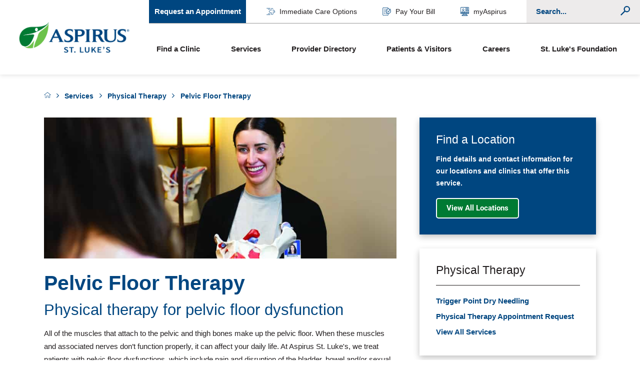

--- FILE ---
content_type: text/html; charset=utf-8
request_url: https://www.slhduluth.com/services/physical-therapy/pelvic-floor-therapy/
body_size: 27646
content:
<!DOCTYPE html>
<html lang="en" data-anim="1" data-prlx="1" data-flr="1" data-i="x37dc20xp4z" data-is="robncobzkt0" data-gmap="AIzaSyD9RxIAFFpAdGvsN49rqOZLQbeZ6BSLoL4" data-sa="Z8xskkDwEULvLDDz2bgN4gkG%2FnOdsLBYFVLLvmCcqTyZJ%2B2sl2qAbK3oqYH4l3ZJKscDSisYk%2FcK8fM9JHXAX7Oe1FUpyEMDfnmifQg1rqSYP%2BJ0u3GAuLQEpykQAdQ4nEJHpCkvhXd5tsbphGoLyO2VklG06w%2FD55y0ypfcPob41TDB">
<head>
	<script type="text/javascript" src="/cms/includes/xfe68wggbgd.2509161620371.js" defer data-require='["j/poly","j/modernizr","j/jquery","j/jquery.ui","j/ui.touch","j/ui.wheel","j/ui.draw","j/ui.mobile","j/timezone","static","j/jquery.cookie","extensions","uri","behaviors","c/scrollbar","c/loading","m/date","form","adapter","v/jwplayer","video","a/bootstrap","svg"]'></script>
	<title>Duluth Pelvic Floor Therapy | Aspirus St. Luke’s Physical Therapy</title>
	<link rel="canonical" href="https://www.slhduluth.com/services/physical-therapy/pelvic-floor-therapy/"/>
	<meta content="text/html; charset=utf-8" http-equiv="Content-Type"/>
	<meta content="initial-scale=1" name="viewport"/>
	<meta http-equiv="X-UA-Compatible" content="IE=edge,chrome=1"/><script type="text/javascript">window.NREUM||(NREUM={});NREUM.info = {"beacon":"bam.nr-data.net","errorBeacon":"bam.nr-data.net","licenseKey":"NRJS-2114a2a80a25fa7f9a1","applicationID":"961316194","transactionName":"NFIDZ0FXXxJWBkNYCQ0YIGBjGWEAUAB/UAgHWwRBCw==","queueTime":0,"applicationTime":107,"agent":"","atts":""}</script><script type="text/javascript">(window.NREUM||(NREUM={})).init={ajax:{deny_list:["bam.nr-data.net"]},feature_flags:["soft_nav"]};(window.NREUM||(NREUM={})).loader_config={licenseKey:"NRJS-2114a2a80a25fa7f9a1",applicationID:"961316194",browserID:"961316994"};;/*! For license information please see nr-loader-rum-1.308.0.min.js.LICENSE.txt */
(()=>{var e,t,r={163:(e,t,r)=>{"use strict";r.d(t,{j:()=>E});var n=r(384),i=r(1741);var a=r(2555);r(860).K7.genericEvents;const s="experimental.resources",o="register",c=e=>{if(!e||"string"!=typeof e)return!1;try{document.createDocumentFragment().querySelector(e)}catch{return!1}return!0};var d=r(2614),u=r(944),l=r(8122);const f="[data-nr-mask]",g=e=>(0,l.a)(e,(()=>{const e={feature_flags:[],experimental:{allow_registered_children:!1,resources:!1},mask_selector:"*",block_selector:"[data-nr-block]",mask_input_options:{color:!1,date:!1,"datetime-local":!1,email:!1,month:!1,number:!1,range:!1,search:!1,tel:!1,text:!1,time:!1,url:!1,week:!1,textarea:!1,select:!1,password:!0}};return{ajax:{deny_list:void 0,block_internal:!0,enabled:!0,autoStart:!0},api:{get allow_registered_children(){return e.feature_flags.includes(o)||e.experimental.allow_registered_children},set allow_registered_children(t){e.experimental.allow_registered_children=t},duplicate_registered_data:!1},browser_consent_mode:{enabled:!1},distributed_tracing:{enabled:void 0,exclude_newrelic_header:void 0,cors_use_newrelic_header:void 0,cors_use_tracecontext_headers:void 0,allowed_origins:void 0},get feature_flags(){return e.feature_flags},set feature_flags(t){e.feature_flags=t},generic_events:{enabled:!0,autoStart:!0},harvest:{interval:30},jserrors:{enabled:!0,autoStart:!0},logging:{enabled:!0,autoStart:!0},metrics:{enabled:!0,autoStart:!0},obfuscate:void 0,page_action:{enabled:!0},page_view_event:{enabled:!0,autoStart:!0},page_view_timing:{enabled:!0,autoStart:!0},performance:{capture_marks:!1,capture_measures:!1,capture_detail:!0,resources:{get enabled(){return e.feature_flags.includes(s)||e.experimental.resources},set enabled(t){e.experimental.resources=t},asset_types:[],first_party_domains:[],ignore_newrelic:!0}},privacy:{cookies_enabled:!0},proxy:{assets:void 0,beacon:void 0},session:{expiresMs:d.wk,inactiveMs:d.BB},session_replay:{autoStart:!0,enabled:!1,preload:!1,sampling_rate:10,error_sampling_rate:100,collect_fonts:!1,inline_images:!1,fix_stylesheets:!0,mask_all_inputs:!0,get mask_text_selector(){return e.mask_selector},set mask_text_selector(t){c(t)?e.mask_selector="".concat(t,",").concat(f):""===t||null===t?e.mask_selector=f:(0,u.R)(5,t)},get block_class(){return"nr-block"},get ignore_class(){return"nr-ignore"},get mask_text_class(){return"nr-mask"},get block_selector(){return e.block_selector},set block_selector(t){c(t)?e.block_selector+=",".concat(t):""!==t&&(0,u.R)(6,t)},get mask_input_options(){return e.mask_input_options},set mask_input_options(t){t&&"object"==typeof t?e.mask_input_options={...t,password:!0}:(0,u.R)(7,t)}},session_trace:{enabled:!0,autoStart:!0},soft_navigations:{enabled:!0,autoStart:!0},spa:{enabled:!0,autoStart:!0},ssl:void 0,user_actions:{enabled:!0,elementAttributes:["id","className","tagName","type"]}}})());var p=r(6154),m=r(9324);let h=0;const v={buildEnv:m.F3,distMethod:m.Xs,version:m.xv,originTime:p.WN},b={consented:!1},y={appMetadata:{},get consented(){return this.session?.state?.consent||b.consented},set consented(e){b.consented=e},customTransaction:void 0,denyList:void 0,disabled:!1,harvester:void 0,isolatedBacklog:!1,isRecording:!1,loaderType:void 0,maxBytes:3e4,obfuscator:void 0,onerror:void 0,ptid:void 0,releaseIds:{},session:void 0,timeKeeper:void 0,registeredEntities:[],jsAttributesMetadata:{bytes:0},get harvestCount(){return++h}},_=e=>{const t=(0,l.a)(e,y),r=Object.keys(v).reduce((e,t)=>(e[t]={value:v[t],writable:!1,configurable:!0,enumerable:!0},e),{});return Object.defineProperties(t,r)};var w=r(5701);const x=e=>{const t=e.startsWith("http");e+="/",r.p=t?e:"https://"+e};var R=r(7836),k=r(3241);const A={accountID:void 0,trustKey:void 0,agentID:void 0,licenseKey:void 0,applicationID:void 0,xpid:void 0},S=e=>(0,l.a)(e,A),T=new Set;function E(e,t={},r,s){let{init:o,info:c,loader_config:d,runtime:u={},exposed:l=!0}=t;if(!c){const e=(0,n.pV)();o=e.init,c=e.info,d=e.loader_config}e.init=g(o||{}),e.loader_config=S(d||{}),c.jsAttributes??={},p.bv&&(c.jsAttributes.isWorker=!0),e.info=(0,a.D)(c);const f=e.init,m=[c.beacon,c.errorBeacon];T.has(e.agentIdentifier)||(f.proxy.assets&&(x(f.proxy.assets),m.push(f.proxy.assets)),f.proxy.beacon&&m.push(f.proxy.beacon),e.beacons=[...m],function(e){const t=(0,n.pV)();Object.getOwnPropertyNames(i.W.prototype).forEach(r=>{const n=i.W.prototype[r];if("function"!=typeof n||"constructor"===n)return;let a=t[r];e[r]&&!1!==e.exposed&&"micro-agent"!==e.runtime?.loaderType&&(t[r]=(...t)=>{const n=e[r](...t);return a?a(...t):n})})}(e),(0,n.US)("activatedFeatures",w.B)),u.denyList=[...f.ajax.deny_list||[],...f.ajax.block_internal?m:[]],u.ptid=e.agentIdentifier,u.loaderType=r,e.runtime=_(u),T.has(e.agentIdentifier)||(e.ee=R.ee.get(e.agentIdentifier),e.exposed=l,(0,k.W)({agentIdentifier:e.agentIdentifier,drained:!!w.B?.[e.agentIdentifier],type:"lifecycle",name:"initialize",feature:void 0,data:e.config})),T.add(e.agentIdentifier)}},384:(e,t,r)=>{"use strict";r.d(t,{NT:()=>s,US:()=>u,Zm:()=>o,bQ:()=>d,dV:()=>c,pV:()=>l});var n=r(6154),i=r(1863),a=r(1910);const s={beacon:"bam.nr-data.net",errorBeacon:"bam.nr-data.net"};function o(){return n.gm.NREUM||(n.gm.NREUM={}),void 0===n.gm.newrelic&&(n.gm.newrelic=n.gm.NREUM),n.gm.NREUM}function c(){let e=o();return e.o||(e.o={ST:n.gm.setTimeout,SI:n.gm.setImmediate||n.gm.setInterval,CT:n.gm.clearTimeout,XHR:n.gm.XMLHttpRequest,REQ:n.gm.Request,EV:n.gm.Event,PR:n.gm.Promise,MO:n.gm.MutationObserver,FETCH:n.gm.fetch,WS:n.gm.WebSocket},(0,a.i)(...Object.values(e.o))),e}function d(e,t){let r=o();r.initializedAgents??={},t.initializedAt={ms:(0,i.t)(),date:new Date},r.initializedAgents[e]=t}function u(e,t){o()[e]=t}function l(){return function(){let e=o();const t=e.info||{};e.info={beacon:s.beacon,errorBeacon:s.errorBeacon,...t}}(),function(){let e=o();const t=e.init||{};e.init={...t}}(),c(),function(){let e=o();const t=e.loader_config||{};e.loader_config={...t}}(),o()}},782:(e,t,r)=>{"use strict";r.d(t,{T:()=>n});const n=r(860).K7.pageViewTiming},860:(e,t,r)=>{"use strict";r.d(t,{$J:()=>u,K7:()=>c,P3:()=>d,XX:()=>i,Yy:()=>o,df:()=>a,qY:()=>n,v4:()=>s});const n="events",i="jserrors",a="browser/blobs",s="rum",o="browser/logs",c={ajax:"ajax",genericEvents:"generic_events",jserrors:i,logging:"logging",metrics:"metrics",pageAction:"page_action",pageViewEvent:"page_view_event",pageViewTiming:"page_view_timing",sessionReplay:"session_replay",sessionTrace:"session_trace",softNav:"soft_navigations",spa:"spa"},d={[c.pageViewEvent]:1,[c.pageViewTiming]:2,[c.metrics]:3,[c.jserrors]:4,[c.spa]:5,[c.ajax]:6,[c.sessionTrace]:7,[c.softNav]:8,[c.sessionReplay]:9,[c.logging]:10,[c.genericEvents]:11},u={[c.pageViewEvent]:s,[c.pageViewTiming]:n,[c.ajax]:n,[c.spa]:n,[c.softNav]:n,[c.metrics]:i,[c.jserrors]:i,[c.sessionTrace]:a,[c.sessionReplay]:a,[c.logging]:o,[c.genericEvents]:"ins"}},944:(e,t,r)=>{"use strict";r.d(t,{R:()=>i});var n=r(3241);function i(e,t){"function"==typeof console.debug&&(console.debug("New Relic Warning: https://github.com/newrelic/newrelic-browser-agent/blob/main/docs/warning-codes.md#".concat(e),t),(0,n.W)({agentIdentifier:null,drained:null,type:"data",name:"warn",feature:"warn",data:{code:e,secondary:t}}))}},1687:(e,t,r)=>{"use strict";r.d(t,{Ak:()=>d,Ze:()=>f,x3:()=>u});var n=r(3241),i=r(7836),a=r(3606),s=r(860),o=r(2646);const c={};function d(e,t){const r={staged:!1,priority:s.P3[t]||0};l(e),c[e].get(t)||c[e].set(t,r)}function u(e,t){e&&c[e]&&(c[e].get(t)&&c[e].delete(t),p(e,t,!1),c[e].size&&g(e))}function l(e){if(!e)throw new Error("agentIdentifier required");c[e]||(c[e]=new Map)}function f(e="",t="feature",r=!1){if(l(e),!e||!c[e].get(t)||r)return p(e,t);c[e].get(t).staged=!0,g(e)}function g(e){const t=Array.from(c[e]);t.every(([e,t])=>t.staged)&&(t.sort((e,t)=>e[1].priority-t[1].priority),t.forEach(([t])=>{c[e].delete(t),p(e,t)}))}function p(e,t,r=!0){const s=e?i.ee.get(e):i.ee,c=a.i.handlers;if(!s.aborted&&s.backlog&&c){if((0,n.W)({agentIdentifier:e,type:"lifecycle",name:"drain",feature:t}),r){const e=s.backlog[t],r=c[t];if(r){for(let t=0;e&&t<e.length;++t)m(e[t],r);Object.entries(r).forEach(([e,t])=>{Object.values(t||{}).forEach(t=>{t[0]?.on&&t[0]?.context()instanceof o.y&&t[0].on(e,t[1])})})}}s.isolatedBacklog||delete c[t],s.backlog[t]=null,s.emit("drain-"+t,[])}}function m(e,t){var r=e[1];Object.values(t[r]||{}).forEach(t=>{var r=e[0];if(t[0]===r){var n=t[1],i=e[3],a=e[2];n.apply(i,a)}})}},1738:(e,t,r)=>{"use strict";r.d(t,{U:()=>g,Y:()=>f});var n=r(3241),i=r(9908),a=r(1863),s=r(944),o=r(5701),c=r(3969),d=r(8362),u=r(860),l=r(4261);function f(e,t,r,a){const f=a||r;!f||f[e]&&f[e]!==d.d.prototype[e]||(f[e]=function(){(0,i.p)(c.xV,["API/"+e+"/called"],void 0,u.K7.metrics,r.ee),(0,n.W)({agentIdentifier:r.agentIdentifier,drained:!!o.B?.[r.agentIdentifier],type:"data",name:"api",feature:l.Pl+e,data:{}});try{return t.apply(this,arguments)}catch(e){(0,s.R)(23,e)}})}function g(e,t,r,n,s){const o=e.info;null===r?delete o.jsAttributes[t]:o.jsAttributes[t]=r,(s||null===r)&&(0,i.p)(l.Pl+n,[(0,a.t)(),t,r],void 0,"session",e.ee)}},1741:(e,t,r)=>{"use strict";r.d(t,{W:()=>a});var n=r(944),i=r(4261);class a{#e(e,...t){if(this[e]!==a.prototype[e])return this[e](...t);(0,n.R)(35,e)}addPageAction(e,t){return this.#e(i.hG,e,t)}register(e){return this.#e(i.eY,e)}recordCustomEvent(e,t){return this.#e(i.fF,e,t)}setPageViewName(e,t){return this.#e(i.Fw,e,t)}setCustomAttribute(e,t,r){return this.#e(i.cD,e,t,r)}noticeError(e,t){return this.#e(i.o5,e,t)}setUserId(e,t=!1){return this.#e(i.Dl,e,t)}setApplicationVersion(e){return this.#e(i.nb,e)}setErrorHandler(e){return this.#e(i.bt,e)}addRelease(e,t){return this.#e(i.k6,e,t)}log(e,t){return this.#e(i.$9,e,t)}start(){return this.#e(i.d3)}finished(e){return this.#e(i.BL,e)}recordReplay(){return this.#e(i.CH)}pauseReplay(){return this.#e(i.Tb)}addToTrace(e){return this.#e(i.U2,e)}setCurrentRouteName(e){return this.#e(i.PA,e)}interaction(e){return this.#e(i.dT,e)}wrapLogger(e,t,r){return this.#e(i.Wb,e,t,r)}measure(e,t){return this.#e(i.V1,e,t)}consent(e){return this.#e(i.Pv,e)}}},1863:(e,t,r)=>{"use strict";function n(){return Math.floor(performance.now())}r.d(t,{t:()=>n})},1910:(e,t,r)=>{"use strict";r.d(t,{i:()=>a});var n=r(944);const i=new Map;function a(...e){return e.every(e=>{if(i.has(e))return i.get(e);const t="function"==typeof e?e.toString():"",r=t.includes("[native code]"),a=t.includes("nrWrapper");return r||a||(0,n.R)(64,e?.name||t),i.set(e,r),r})}},2555:(e,t,r)=>{"use strict";r.d(t,{D:()=>o,f:()=>s});var n=r(384),i=r(8122);const a={beacon:n.NT.beacon,errorBeacon:n.NT.errorBeacon,licenseKey:void 0,applicationID:void 0,sa:void 0,queueTime:void 0,applicationTime:void 0,ttGuid:void 0,user:void 0,account:void 0,product:void 0,extra:void 0,jsAttributes:{},userAttributes:void 0,atts:void 0,transactionName:void 0,tNamePlain:void 0};function s(e){try{return!!e.licenseKey&&!!e.errorBeacon&&!!e.applicationID}catch(e){return!1}}const o=e=>(0,i.a)(e,a)},2614:(e,t,r)=>{"use strict";r.d(t,{BB:()=>s,H3:()=>n,g:()=>d,iL:()=>c,tS:()=>o,uh:()=>i,wk:()=>a});const n="NRBA",i="SESSION",a=144e5,s=18e5,o={STARTED:"session-started",PAUSE:"session-pause",RESET:"session-reset",RESUME:"session-resume",UPDATE:"session-update"},c={SAME_TAB:"same-tab",CROSS_TAB:"cross-tab"},d={OFF:0,FULL:1,ERROR:2}},2646:(e,t,r)=>{"use strict";r.d(t,{y:()=>n});class n{constructor(e){this.contextId=e}}},2843:(e,t,r)=>{"use strict";r.d(t,{G:()=>a,u:()=>i});var n=r(3878);function i(e,t=!1,r,i){(0,n.DD)("visibilitychange",function(){if(t)return void("hidden"===document.visibilityState&&e());e(document.visibilityState)},r,i)}function a(e,t,r){(0,n.sp)("pagehide",e,t,r)}},3241:(e,t,r)=>{"use strict";r.d(t,{W:()=>a});var n=r(6154);const i="newrelic";function a(e={}){try{n.gm.dispatchEvent(new CustomEvent(i,{detail:e}))}catch(e){}}},3606:(e,t,r)=>{"use strict";r.d(t,{i:()=>a});var n=r(9908);a.on=s;var i=a.handlers={};function a(e,t,r,a){s(a||n.d,i,e,t,r)}function s(e,t,r,i,a){a||(a="feature"),e||(e=n.d);var s=t[a]=t[a]||{};(s[r]=s[r]||[]).push([e,i])}},3878:(e,t,r)=>{"use strict";function n(e,t){return{capture:e,passive:!1,signal:t}}function i(e,t,r=!1,i){window.addEventListener(e,t,n(r,i))}function a(e,t,r=!1,i){document.addEventListener(e,t,n(r,i))}r.d(t,{DD:()=>a,jT:()=>n,sp:()=>i})},3969:(e,t,r)=>{"use strict";r.d(t,{TZ:()=>n,XG:()=>o,rs:()=>i,xV:()=>s,z_:()=>a});const n=r(860).K7.metrics,i="sm",a="cm",s="storeSupportabilityMetrics",o="storeEventMetrics"},4234:(e,t,r)=>{"use strict";r.d(t,{W:()=>a});var n=r(7836),i=r(1687);class a{constructor(e,t){this.agentIdentifier=e,this.ee=n.ee.get(e),this.featureName=t,this.blocked=!1}deregisterDrain(){(0,i.x3)(this.agentIdentifier,this.featureName)}}},4261:(e,t,r)=>{"use strict";r.d(t,{$9:()=>d,BL:()=>o,CH:()=>g,Dl:()=>_,Fw:()=>y,PA:()=>h,Pl:()=>n,Pv:()=>k,Tb:()=>l,U2:()=>a,V1:()=>R,Wb:()=>x,bt:()=>b,cD:()=>v,d3:()=>w,dT:()=>c,eY:()=>p,fF:()=>f,hG:()=>i,k6:()=>s,nb:()=>m,o5:()=>u});const n="api-",i="addPageAction",a="addToTrace",s="addRelease",o="finished",c="interaction",d="log",u="noticeError",l="pauseReplay",f="recordCustomEvent",g="recordReplay",p="register",m="setApplicationVersion",h="setCurrentRouteName",v="setCustomAttribute",b="setErrorHandler",y="setPageViewName",_="setUserId",w="start",x="wrapLogger",R="measure",k="consent"},5289:(e,t,r)=>{"use strict";r.d(t,{GG:()=>s,Qr:()=>c,sB:()=>o});var n=r(3878),i=r(6389);function a(){return"undefined"==typeof document||"complete"===document.readyState}function s(e,t){if(a())return e();const r=(0,i.J)(e),s=setInterval(()=>{a()&&(clearInterval(s),r())},500);(0,n.sp)("load",r,t)}function o(e){if(a())return e();(0,n.DD)("DOMContentLoaded",e)}function c(e){if(a())return e();(0,n.sp)("popstate",e)}},5607:(e,t,r)=>{"use strict";r.d(t,{W:()=>n});const n=(0,r(9566).bz)()},5701:(e,t,r)=>{"use strict";r.d(t,{B:()=>a,t:()=>s});var n=r(3241);const i=new Set,a={};function s(e,t){const r=t.agentIdentifier;a[r]??={},e&&"object"==typeof e&&(i.has(r)||(t.ee.emit("rumresp",[e]),a[r]=e,i.add(r),(0,n.W)({agentIdentifier:r,loaded:!0,drained:!0,type:"lifecycle",name:"load",feature:void 0,data:e})))}},6154:(e,t,r)=>{"use strict";r.d(t,{OF:()=>c,RI:()=>i,WN:()=>u,bv:()=>a,eN:()=>l,gm:()=>s,mw:()=>o,sb:()=>d});var n=r(1863);const i="undefined"!=typeof window&&!!window.document,a="undefined"!=typeof WorkerGlobalScope&&("undefined"!=typeof self&&self instanceof WorkerGlobalScope&&self.navigator instanceof WorkerNavigator||"undefined"!=typeof globalThis&&globalThis instanceof WorkerGlobalScope&&globalThis.navigator instanceof WorkerNavigator),s=i?window:"undefined"!=typeof WorkerGlobalScope&&("undefined"!=typeof self&&self instanceof WorkerGlobalScope&&self||"undefined"!=typeof globalThis&&globalThis instanceof WorkerGlobalScope&&globalThis),o=Boolean("hidden"===s?.document?.visibilityState),c=/iPad|iPhone|iPod/.test(s.navigator?.userAgent),d=c&&"undefined"==typeof SharedWorker,u=((()=>{const e=s.navigator?.userAgent?.match(/Firefox[/\s](\d+\.\d+)/);Array.isArray(e)&&e.length>=2&&e[1]})(),Date.now()-(0,n.t)()),l=()=>"undefined"!=typeof PerformanceNavigationTiming&&s?.performance?.getEntriesByType("navigation")?.[0]?.responseStart},6389:(e,t,r)=>{"use strict";function n(e,t=500,r={}){const n=r?.leading||!1;let i;return(...r)=>{n&&void 0===i&&(e.apply(this,r),i=setTimeout(()=>{i=clearTimeout(i)},t)),n||(clearTimeout(i),i=setTimeout(()=>{e.apply(this,r)},t))}}function i(e){let t=!1;return(...r)=>{t||(t=!0,e.apply(this,r))}}r.d(t,{J:()=>i,s:()=>n})},6630:(e,t,r)=>{"use strict";r.d(t,{T:()=>n});const n=r(860).K7.pageViewEvent},7699:(e,t,r)=>{"use strict";r.d(t,{It:()=>a,KC:()=>o,No:()=>i,qh:()=>s});var n=r(860);const i=16e3,a=1e6,s="SESSION_ERROR",o={[n.K7.logging]:!0,[n.K7.genericEvents]:!1,[n.K7.jserrors]:!1,[n.K7.ajax]:!1}},7836:(e,t,r)=>{"use strict";r.d(t,{P:()=>o,ee:()=>c});var n=r(384),i=r(8990),a=r(2646),s=r(5607);const o="nr@context:".concat(s.W),c=function e(t,r){var n={},s={},u={},l=!1;try{l=16===r.length&&d.initializedAgents?.[r]?.runtime.isolatedBacklog}catch(e){}var f={on:p,addEventListener:p,removeEventListener:function(e,t){var r=n[e];if(!r)return;for(var i=0;i<r.length;i++)r[i]===t&&r.splice(i,1)},emit:function(e,r,n,i,a){!1!==a&&(a=!0);if(c.aborted&&!i)return;t&&a&&t.emit(e,r,n);var o=g(n);m(e).forEach(e=>{e.apply(o,r)});var d=v()[s[e]];d&&d.push([f,e,r,o]);return o},get:h,listeners:m,context:g,buffer:function(e,t){const r=v();if(t=t||"feature",f.aborted)return;Object.entries(e||{}).forEach(([e,n])=>{s[n]=t,t in r||(r[t]=[])})},abort:function(){f._aborted=!0,Object.keys(f.backlog).forEach(e=>{delete f.backlog[e]})},isBuffering:function(e){return!!v()[s[e]]},debugId:r,backlog:l?{}:t&&"object"==typeof t.backlog?t.backlog:{},isolatedBacklog:l};return Object.defineProperty(f,"aborted",{get:()=>{let e=f._aborted||!1;return e||(t&&(e=t.aborted),e)}}),f;function g(e){return e&&e instanceof a.y?e:e?(0,i.I)(e,o,()=>new a.y(o)):new a.y(o)}function p(e,t){n[e]=m(e).concat(t)}function m(e){return n[e]||[]}function h(t){return u[t]=u[t]||e(f,t)}function v(){return f.backlog}}(void 0,"globalEE"),d=(0,n.Zm)();d.ee||(d.ee=c)},8122:(e,t,r)=>{"use strict";r.d(t,{a:()=>i});var n=r(944);function i(e,t){try{if(!e||"object"!=typeof e)return(0,n.R)(3);if(!t||"object"!=typeof t)return(0,n.R)(4);const r=Object.create(Object.getPrototypeOf(t),Object.getOwnPropertyDescriptors(t)),a=0===Object.keys(r).length?e:r;for(let s in a)if(void 0!==e[s])try{if(null===e[s]){r[s]=null;continue}Array.isArray(e[s])&&Array.isArray(t[s])?r[s]=Array.from(new Set([...e[s],...t[s]])):"object"==typeof e[s]&&"object"==typeof t[s]?r[s]=i(e[s],t[s]):r[s]=e[s]}catch(e){r[s]||(0,n.R)(1,e)}return r}catch(e){(0,n.R)(2,e)}}},8362:(e,t,r)=>{"use strict";r.d(t,{d:()=>a});var n=r(9566),i=r(1741);class a extends i.W{agentIdentifier=(0,n.LA)(16)}},8374:(e,t,r)=>{r.nc=(()=>{try{return document?.currentScript?.nonce}catch(e){}return""})()},8990:(e,t,r)=>{"use strict";r.d(t,{I:()=>i});var n=Object.prototype.hasOwnProperty;function i(e,t,r){if(n.call(e,t))return e[t];var i=r();if(Object.defineProperty&&Object.keys)try{return Object.defineProperty(e,t,{value:i,writable:!0,enumerable:!1}),i}catch(e){}return e[t]=i,i}},9324:(e,t,r)=>{"use strict";r.d(t,{F3:()=>i,Xs:()=>a,xv:()=>n});const n="1.308.0",i="PROD",a="CDN"},9566:(e,t,r)=>{"use strict";r.d(t,{LA:()=>o,bz:()=>s});var n=r(6154);const i="xxxxxxxx-xxxx-4xxx-yxxx-xxxxxxxxxxxx";function a(e,t){return e?15&e[t]:16*Math.random()|0}function s(){const e=n.gm?.crypto||n.gm?.msCrypto;let t,r=0;return e&&e.getRandomValues&&(t=e.getRandomValues(new Uint8Array(30))),i.split("").map(e=>"x"===e?a(t,r++).toString(16):"y"===e?(3&a()|8).toString(16):e).join("")}function o(e){const t=n.gm?.crypto||n.gm?.msCrypto;let r,i=0;t&&t.getRandomValues&&(r=t.getRandomValues(new Uint8Array(e)));const s=[];for(var o=0;o<e;o++)s.push(a(r,i++).toString(16));return s.join("")}},9908:(e,t,r)=>{"use strict";r.d(t,{d:()=>n,p:()=>i});var n=r(7836).ee.get("handle");function i(e,t,r,i,a){a?(a.buffer([e],i),a.emit(e,t,r)):(n.buffer([e],i),n.emit(e,t,r))}}},n={};function i(e){var t=n[e];if(void 0!==t)return t.exports;var a=n[e]={exports:{}};return r[e](a,a.exports,i),a.exports}i.m=r,i.d=(e,t)=>{for(var r in t)i.o(t,r)&&!i.o(e,r)&&Object.defineProperty(e,r,{enumerable:!0,get:t[r]})},i.f={},i.e=e=>Promise.all(Object.keys(i.f).reduce((t,r)=>(i.f[r](e,t),t),[])),i.u=e=>"nr-rum-1.308.0.min.js",i.o=(e,t)=>Object.prototype.hasOwnProperty.call(e,t),e={},t="NRBA-1.308.0.PROD:",i.l=(r,n,a,s)=>{if(e[r])e[r].push(n);else{var o,c;if(void 0!==a)for(var d=document.getElementsByTagName("script"),u=0;u<d.length;u++){var l=d[u];if(l.getAttribute("src")==r||l.getAttribute("data-webpack")==t+a){o=l;break}}if(!o){c=!0;var f={296:"sha512-+MIMDsOcckGXa1EdWHqFNv7P+JUkd5kQwCBr3KE6uCvnsBNUrdSt4a/3/L4j4TxtnaMNjHpza2/erNQbpacJQA=="};(o=document.createElement("script")).charset="utf-8",i.nc&&o.setAttribute("nonce",i.nc),o.setAttribute("data-webpack",t+a),o.src=r,0!==o.src.indexOf(window.location.origin+"/")&&(o.crossOrigin="anonymous"),f[s]&&(o.integrity=f[s])}e[r]=[n];var g=(t,n)=>{o.onerror=o.onload=null,clearTimeout(p);var i=e[r];if(delete e[r],o.parentNode&&o.parentNode.removeChild(o),i&&i.forEach(e=>e(n)),t)return t(n)},p=setTimeout(g.bind(null,void 0,{type:"timeout",target:o}),12e4);o.onerror=g.bind(null,o.onerror),o.onload=g.bind(null,o.onload),c&&document.head.appendChild(o)}},i.r=e=>{"undefined"!=typeof Symbol&&Symbol.toStringTag&&Object.defineProperty(e,Symbol.toStringTag,{value:"Module"}),Object.defineProperty(e,"__esModule",{value:!0})},i.p="https://js-agent.newrelic.com/",(()=>{var e={374:0,840:0};i.f.j=(t,r)=>{var n=i.o(e,t)?e[t]:void 0;if(0!==n)if(n)r.push(n[2]);else{var a=new Promise((r,i)=>n=e[t]=[r,i]);r.push(n[2]=a);var s=i.p+i.u(t),o=new Error;i.l(s,r=>{if(i.o(e,t)&&(0!==(n=e[t])&&(e[t]=void 0),n)){var a=r&&("load"===r.type?"missing":r.type),s=r&&r.target&&r.target.src;o.message="Loading chunk "+t+" failed: ("+a+": "+s+")",o.name="ChunkLoadError",o.type=a,o.request=s,n[1](o)}},"chunk-"+t,t)}};var t=(t,r)=>{var n,a,[s,o,c]=r,d=0;if(s.some(t=>0!==e[t])){for(n in o)i.o(o,n)&&(i.m[n]=o[n]);if(c)c(i)}for(t&&t(r);d<s.length;d++)a=s[d],i.o(e,a)&&e[a]&&e[a][0](),e[a]=0},r=self["webpackChunk:NRBA-1.308.0.PROD"]=self["webpackChunk:NRBA-1.308.0.PROD"]||[];r.forEach(t.bind(null,0)),r.push=t.bind(null,r.push.bind(r))})(),(()=>{"use strict";i(8374);var e=i(8362),t=i(860);const r=Object.values(t.K7);var n=i(163);var a=i(9908),s=i(1863),o=i(4261),c=i(1738);var d=i(1687),u=i(4234),l=i(5289),f=i(6154),g=i(944),p=i(384);const m=e=>f.RI&&!0===e?.privacy.cookies_enabled;function h(e){return!!(0,p.dV)().o.MO&&m(e)&&!0===e?.session_trace.enabled}var v=i(6389),b=i(7699);class y extends u.W{constructor(e,t){super(e.agentIdentifier,t),this.agentRef=e,this.abortHandler=void 0,this.featAggregate=void 0,this.loadedSuccessfully=void 0,this.onAggregateImported=new Promise(e=>{this.loadedSuccessfully=e}),this.deferred=Promise.resolve(),!1===e.init[this.featureName].autoStart?this.deferred=new Promise((t,r)=>{this.ee.on("manual-start-all",(0,v.J)(()=>{(0,d.Ak)(e.agentIdentifier,this.featureName),t()}))}):(0,d.Ak)(e.agentIdentifier,t)}importAggregator(e,t,r={}){if(this.featAggregate)return;const n=async()=>{let n;await this.deferred;try{if(m(e.init)){const{setupAgentSession:t}=await i.e(296).then(i.bind(i,3305));n=t(e)}}catch(e){(0,g.R)(20,e),this.ee.emit("internal-error",[e]),(0,a.p)(b.qh,[e],void 0,this.featureName,this.ee)}try{if(!this.#t(this.featureName,n,e.init))return(0,d.Ze)(this.agentIdentifier,this.featureName),void this.loadedSuccessfully(!1);const{Aggregate:i}=await t();this.featAggregate=new i(e,r),e.runtime.harvester.initializedAggregates.push(this.featAggregate),this.loadedSuccessfully(!0)}catch(e){(0,g.R)(34,e),this.abortHandler?.(),(0,d.Ze)(this.agentIdentifier,this.featureName,!0),this.loadedSuccessfully(!1),this.ee&&this.ee.abort()}};f.RI?(0,l.GG)(()=>n(),!0):n()}#t(e,r,n){if(this.blocked)return!1;switch(e){case t.K7.sessionReplay:return h(n)&&!!r;case t.K7.sessionTrace:return!!r;default:return!0}}}var _=i(6630),w=i(2614),x=i(3241);class R extends y{static featureName=_.T;constructor(e){var t;super(e,_.T),this.setupInspectionEvents(e.agentIdentifier),t=e,(0,c.Y)(o.Fw,function(e,r){"string"==typeof e&&("/"!==e.charAt(0)&&(e="/"+e),t.runtime.customTransaction=(r||"http://custom.transaction")+e,(0,a.p)(o.Pl+o.Fw,[(0,s.t)()],void 0,void 0,t.ee))},t),this.importAggregator(e,()=>i.e(296).then(i.bind(i,3943)))}setupInspectionEvents(e){const t=(t,r)=>{t&&(0,x.W)({agentIdentifier:e,timeStamp:t.timeStamp,loaded:"complete"===t.target.readyState,type:"window",name:r,data:t.target.location+""})};(0,l.sB)(e=>{t(e,"DOMContentLoaded")}),(0,l.GG)(e=>{t(e,"load")}),(0,l.Qr)(e=>{t(e,"navigate")}),this.ee.on(w.tS.UPDATE,(t,r)=>{(0,x.W)({agentIdentifier:e,type:"lifecycle",name:"session",data:r})})}}class k extends e.d{constructor(e){var t;(super(),f.gm)?(this.features={},(0,p.bQ)(this.agentIdentifier,this),this.desiredFeatures=new Set(e.features||[]),this.desiredFeatures.add(R),(0,n.j)(this,e,e.loaderType||"agent"),t=this,(0,c.Y)(o.cD,function(e,r,n=!1){if("string"==typeof e){if(["string","number","boolean"].includes(typeof r)||null===r)return(0,c.U)(t,e,r,o.cD,n);(0,g.R)(40,typeof r)}else(0,g.R)(39,typeof e)},t),function(e){(0,c.Y)(o.Dl,function(t,r=!1){if("string"!=typeof t&&null!==t)return void(0,g.R)(41,typeof t);const n=e.info.jsAttributes["enduser.id"];r&&null!=n&&n!==t?(0,a.p)(o.Pl+"setUserIdAndResetSession",[t],void 0,"session",e.ee):(0,c.U)(e,"enduser.id",t,o.Dl,!0)},e)}(this),function(e){(0,c.Y)(o.nb,function(t){if("string"==typeof t||null===t)return(0,c.U)(e,"application.version",t,o.nb,!1);(0,g.R)(42,typeof t)},e)}(this),function(e){(0,c.Y)(o.d3,function(){e.ee.emit("manual-start-all")},e)}(this),function(e){(0,c.Y)(o.Pv,function(t=!0){if("boolean"==typeof t){if((0,a.p)(o.Pl+o.Pv,[t],void 0,"session",e.ee),e.runtime.consented=t,t){const t=e.features.page_view_event;t.onAggregateImported.then(e=>{const r=t.featAggregate;e&&!r.sentRum&&r.sendRum()})}}else(0,g.R)(65,typeof t)},e)}(this),this.run()):(0,g.R)(21)}get config(){return{info:this.info,init:this.init,loader_config:this.loader_config,runtime:this.runtime}}get api(){return this}run(){try{const e=function(e){const t={};return r.forEach(r=>{t[r]=!!e[r]?.enabled}),t}(this.init),n=[...this.desiredFeatures];n.sort((e,r)=>t.P3[e.featureName]-t.P3[r.featureName]),n.forEach(r=>{if(!e[r.featureName]&&r.featureName!==t.K7.pageViewEvent)return;if(r.featureName===t.K7.spa)return void(0,g.R)(67);const n=function(e){switch(e){case t.K7.ajax:return[t.K7.jserrors];case t.K7.sessionTrace:return[t.K7.ajax,t.K7.pageViewEvent];case t.K7.sessionReplay:return[t.K7.sessionTrace];case t.K7.pageViewTiming:return[t.K7.pageViewEvent];default:return[]}}(r.featureName).filter(e=>!(e in this.features));n.length>0&&(0,g.R)(36,{targetFeature:r.featureName,missingDependencies:n}),this.features[r.featureName]=new r(this)})}catch(e){(0,g.R)(22,e);for(const e in this.features)this.features[e].abortHandler?.();const t=(0,p.Zm)();delete t.initializedAgents[this.agentIdentifier]?.features,delete this.sharedAggregator;return t.ee.get(this.agentIdentifier).abort(),!1}}}var A=i(2843),S=i(782);class T extends y{static featureName=S.T;constructor(e){super(e,S.T),f.RI&&((0,A.u)(()=>(0,a.p)("docHidden",[(0,s.t)()],void 0,S.T,this.ee),!0),(0,A.G)(()=>(0,a.p)("winPagehide",[(0,s.t)()],void 0,S.T,this.ee)),this.importAggregator(e,()=>i.e(296).then(i.bind(i,2117))))}}var E=i(3969);class I extends y{static featureName=E.TZ;constructor(e){super(e,E.TZ),f.RI&&document.addEventListener("securitypolicyviolation",e=>{(0,a.p)(E.xV,["Generic/CSPViolation/Detected"],void 0,this.featureName,this.ee)}),this.importAggregator(e,()=>i.e(296).then(i.bind(i,9623)))}}new k({features:[R,T,I],loaderType:"lite"})})()})();</script>
	<meta name="p:domain_verify" content="cf1095bf59b83fea5c958fdb4752cfe9"/>
	<meta name="description" content="At Aspirus St. Luke’s in Duluth, we treat patients with pelvic floor problems that consist of pain and disruption of bladder, bowel and/or sexual function due to restrictions of the muscles and nerves of the pelvis."/>
	<meta property="og:type" content="website"/>
	<meta property="og:site_name" content="Aspirus St. Luke's"/>
	<meta property="og:url" content="https://www.slhduluth.com/services/physical-therapy/pelvic-floor-therapy/"/>
	<meta property="og:image" content="https://www.slhduluth.com/images/aspirus/aspirus-location.png"/>
	<meta name="twitter:card" content="summary_large_image"/>
	<meta name="twitter:site" content="@StLukesDuluth"/>
	<meta name="twitter:image" content="https://www.slhduluth.com/images/aspirus/aspirus-location.png"/>
	<meta property="article:publisher" content="https://www.facebook.com/stlukesduluth"/>
	<meta name="robots" content="NOINDEX,NOFOLLOW"/>
	<meta name="google-site-verification" content="SDH9UrnXqHiVtjcB9kNQADHqKNziMPyS1Kt-CC6Xylc"/>
	<meta name="audio-eye-hash" content="69cd258042778ed6976ed85503a18cfe"/>
	<script type="text/javascript">
(function(n){var t=n.Process||{},i=function(n){var t=+n;return isNaN(t)?n:t},u=function(n){return decodeURIComponent(n.replace(/\+/g,"%20"))},h=/\{(.+?)\}/g,c=window.location.hash&&window.location.hash[1]==="~"&&!/\bSPPC=./i.test(document.cookie||""),s=[],e=null,r=null,o=null,f=null;t.Page=function(n){for(var i=n.length;i--;)c?s.push(n[i]):t.Element(document.getElementById(n[i]))};t.Delayed=function(){var n,i;for(r=null;n=s.shift();)t.Element(document.getElementById(n));try{i=new CustomEvent("process.delayed",{bubbles:!0,cancelable:!0});document.documentElement.dispatchEvent(i)}catch(u){}};t.Element=function(n){if(n)switch(n.getAttribute("data-process")){case"if":t.If(n);break;case"replace":t.Replace(n);break;default:t.Fix(n)}};t.Replace=function(n){var i,f=n.parentNode,r=document.createTextNode(t.Get(n.getAttribute("data-replace"))),u=n.firstElementChild;u&&u.getAttribute&&(i=u.getAttribute("href"))&&i.substring(0,4)==="tel:"&&(i=document.createElement("a"),i.setAttribute("href","tel:"+r.data),i.appendChild(document.createTextNode(r.data)),r=i);f.insertBefore(r,n);f.removeChild(n)};t.Fix=function(n){var r,u,i,f=n.attributes.length,e=n.childNodes.length;if(n.nodeName==="SCRIPT"){n.parentNode.removeChild(n);return}while(f--)r=n.attributes[f],r.name.substring(0,13)=="data-replace-"&&(u=r.name.substring(13),n.setAttribute(u,t.Get(r.value)),n.removeAttribute(r.name));while(e--)i=n.childNodes[e],i.nodeType===3&&i.data&&i.data.indexOf("{")>=0&&(i.data=t.Get(i.data))};t.If=function(n){for(var i,u,f,e,o=n.parentNode,s=n.attributes.length,r=undefined;s--;){i=n.attributes[s];switch(i.name){case"field":r=t.Check(n,t.Get(i.value));break;case"nofield":r=!t.Check(n,t.Get(i.value))}if(r!==undefined)break}if(r)for(u=n.childNodes,f=0,e=u.length;f<e;f++)o.insertBefore(u[0],n);o.removeChild(n)};t.Check=function(n,r){for(var u,f,e=n.attributes.length;e--;){u=n.attributes[e];switch(u.name){case"equals":return r==t.Get(u.value);case"gt":case"greaterthan":case"morethan":return i(r)>i(t.Get(u.value));case"gte":return i(r)>=i(t.Get(u.value));case"lt":case"lessthan":case"lesserthan":return i(r)<i(t.Get(u.value));case"lte":return i(r)<=i(t.Get(u.value));case"ne":case"notequals":return r!=t.Get(u.value);case"contains":return f=t.Get(u.value),r.indexOf(f>=0);case"notcontains":return f=t.Get(u.value),!r.indexOf(f>=0);case"in":return f=t.Get(u.value),t.InArray(r,(""+f).split(","));case"notin":return f=t.Get(u.value),!t.InArray(r,(""+f).split(","));case"between":return f=t.Get(u.value).Split(","),f.length==2&&i(r)>=i(f[0])&&i(r)<=i(f[1])?!0:!1}}return!!r};t.InArray=function(n,t){for(var i=t.length;i--;)if(t[i]==n)return!0;return!1};t.Get=function(n){return n.replace(h,function(n,i){var r=i.split("/"),f=r.shift();return t.Data(f.split(":"),0,r[0])||u(r.shift()||"")})};t.Data=function(n,i,r){var u;switch(n[i].toLowerCase()){case"f":return t.Format(n[i+1],n,i+2,r);case"if":return t.Data(n,i+1)?n.pop():"";case"ifno":case"ifnot":return t.Data(n,i+1)?"":n.pop();case"q":case"querystring":return t.Query(n[i+1])||"";case"session":case"cookie":return t.Cookie(n[i+1])||"";case"number":return t.Number(n[i+1],r)||"";case"request":return u=t.Cookie("RWQ")||window.location.search,u&&u[0]==="?"&&n[i+1]&&n[i+1][0]!="?"&&(u=u.substr(1)),u;case"u":return t.UserData(n[i+1])||"";default:return""}};t.Format=function(n,i,r,u){var h,f,s,e,o;if(!n||r>i.length-1)return"";if(h=null,f=null,n=n.toLowerCase(),e=0,n=="binary")e=2;else if(r+1<i.length)switch(n){case"p":case"phone":case"p2":case"phone2":case"p3":case"phone3":i[r].indexOf("0")>=0&&(f=i[r],e=1);break;default:s=parseInt(i[r]);isNaN(s)||(h=s,e=1)}o=t.Data(i,r+e,u);switch(n){case"p":case"phone":return t.Phone(""+o,f);case"p2":case"phone2":return t.Phone(""+o,f||"000.000.0000");case"p3":case"phone3":return t.Phone(""+o,f||"000-000-0000");case"tel":return t.Phone(""+o,f||"0000000000")}};t.Phone=function(n,t){var u,i,f,r;if(!n)return"";if(u=n.replace(/\D+/g,""),u.length<10)return n;for(i=(t||"(000) 000-0000").split(""),f=0,r=0;r<i.length;r++)i[r]=="0"&&(f<u.length?i[r]=u[f++]:(i.splice(r,1),r--));return f==10&&u.length>10&&i.push(" x"+u.substring(10)),i.join("")};t.Query=function(n){var r,f,o,i,s;if(!e)for(e={},r=t.Cookie("RWQ")||window.location.search,f=r?r.substring(1).split("&"):[],o=f.length;o--;)i=f[o].split("="),s=u(i.shift()).toLowerCase(),e[s]=i.length?u(i.join("=")):null;return e[n.toLowerCase()]};t.Cookie=function(n){var f,i,o,e,t;if(!r)for(r={},f=document.cookie?document.cookie.split("; "):[],i=f.length;i--;){o=f[i].split("=");e=u(o.shift()).toLowerCase();t=o.join("=");switch(t[0]){case"#":r[e]=+t.substring(1);break;case":":r[e]=new Date(+t.substring(1));break;case"!":r[e]=t==="!!";break;case"'":r[e]=u(t.substring(1));break;default:r[e]=u(t)}}for(f=n.split("|"),i=0;i<f.length;i++)if(t=r[f[i].toLowerCase()],t)return t;return""};t.UserData=function(n){switch(n){case"DisplayName":return t.Cookie("U_DisplayName")||"";case"TimeOfDay":var r=new Date,i=r.getHours();return i>=17||i<5?"Evening":i<12?"Morning":"Afternoon"}};t.Number=function(n,i){var s,u,r,e;if(!i)return i;if(!o)for(o={},s=(t.Cookie("PHMAP")||"").split(","),e=0;e<s.length;e++)u=(s[e]||"").split("="),u.length===2&&(o[u[0]]=u[1]);return r=o[i],r&&r!=="0"||(r=i),f||(f={}),f[r]=1,r};t.Phones=function(){var n,t;if(f){n=[];for(t in f)f.hasOwnProperty(t)&&n.push(t);return n.join("|")}return null};n.Process=t;document.documentElement&&(document.documentElement.clientWidth<=1280||(t.Cookie("pref")&1)==1)&&(document.documentElement.className+=" minimize")})(this);
(function(n){window.rrequire||n(window)})(function(n){function b(i,r,u,f){var h,b,e,a,g,o,nt=(new Date).getTime(),p,c,l,w;if(((!s||nt-s>1e3)&&(st(),s=nt),!t[i])&&(h=k(i,f),h.length)){switch(h[0]){case"/common/js/j/jquery.js":case"/common/js/j/jquery.1.x.js":case"/common/js/j/jquery.2.x.js":h[0]=n.Modernizr&&n.Modernizr.canvas?"/common/js/j/jquery.2.x.js":"/common/js/j/jquery.1.x.js"}if(d(h),f==="css"?(e=n.document.createElement("link"),e.setAttribute("type","text/css"),e.setAttribute("rel","stylesheet"),a="href"):(e=n.document.createElement("script"),e.setAttribute("type","text/javascript"),e.setAttribute("async","async"),a="src",g=h.length<2||i[0]==="/"),i.indexOf("j/jquery")>=0)try{throw new Error("Jquery Require "+i);}catch(tt){for(console.log(tt.stack),p=[],c=arguments;c;)l=[],l.push.apply(l,c),p.push(l),w=c.callee.caller,c=w&&w.arguments;console.log(JSON.stringify(p))}o=h[0];o.substring(0,8)==="/common/"?o=v+o:o.substring(0,5)===rt&&(o=y+o);ot(e,i,f,g);e.setAttribute(a,o);b=n.document.head||n.document.body;b.appendChild(e)}}function ot(t,i,r,e){var s=function(){e?(n.register(i),l()):r==="css"&&(f[i]=!0,l())},o=function(){r==="js"&&console.log('error - "'+i+'" could not be loaded, rrequire will not fire.')};t.addEventListener?(t.addEventListener("load",s,!1),t.addEventListener("error",o,!1)):t.onload=t.onreadystatechange=function(n,r){var f=t.readyState;if(r||!f||/loaded|complete/.test(f)){if(f==="loaded"&&(t.children,t.readyState==="loading"&&(f="error")),t.onload=t.onreadystatechange=null,t=null,e&&f!=="error"){setTimeout(function(){var n=u[i];!n||n()?s():o();s=null;o=null},1);return}f==="error"?o():s();o=null;sucess=null}}}function st(){for(var t,r,u,i=document.querySelectorAll("script[src]"),n=0;n<i.length;n++)t=i[n],r=t.getAttribute("src"),u=t.getAttribute("data-require"),c(r,u,"js");for(i=document.querySelectorAll("link[rel='stylesheet'][href]"),n=0;n<i.length;n++)t=i[n],r=t.getAttribute("href"),u=t.getAttribute("data-require"),c(r,u,"css")}function k(t,i){var r=[];if(!t)return r;if(t.indexOf(n.location.origin)===0&&(t=t.substring(n.location.origin.length)),m=et.exec(t)){if(m[1])return r.push(t),r;if(m[2])return r.push(n.location.protocol+t),r;(m=/(.+?)\.\d{13}(\.\w{2,12})$/.exec(t))&&(t=m[1]+m[2]);r.push(t);(m=/^\/(common|cms)\/(admin\/|js\/|css\/)?(.+?)(\.js|\.css)$/.exec(t))&&(t=m[1]==="cms"?m[1]+"/"+(m[2]||"")+m[3]:m[2]==="admin/"?m[2]+m[3]:m[3],r.push(t))}else/^cms\//.test(t)?r.push("/"+t+"."+i):/^admin\//.test(t)?r.push("/common/"+t+"."+i):i==="js"?r.push("/common/js/"+t+"."+i):i==="css"&&r.push("/common/css/"+t+"."+i),r.push(t);return r}function c(n,i,r){var f,u;if(n&&!t[n]&&(f=k(n,r),d(f),i)){try{arr=it(i)}catch(e){return}for(len=arr&&arr.length,u=0;u<len;u++)c(arr[u],null,r)}}function d(n,i){for(var r,u=0;u<n.length;u++){r=n[u];switch(r){case"j/jquery":case"j/jquery.1.x":case"j/jquery.2.x":case"j/jquery.3.x":t["j/jquery"]=!0;t["j/jquery.1.x"]=!0;t["j/jquery.2.x"]=!0;t["j/jquery.3.x"]=!0;t["/common/js/j/jquery.js"]=!0;t["/common/js/j/jquery.1.x.js"]=!0;t["/common/js/j/jquery.2.x.js"]=!0;t["/common/js/j/jquery.3.x.js"]=!0;break;case"cms":case"cms-5":i==="css"?(t.cms=!0,t["cms-5"]=!0,t["/common/css/cms.css"]=!0,t["/common/css/cms-5.css"]=!0):t[r]=!0;break;default:t[r]=!0}}}function g(n){for(var t,i=n.length;i--;)if(t=n[i],t&&!f[t])return!1;return!0}function ht(){var t,n=r.length;for(e&&(clearTimeout(e),e=0);n--;)t=r[n],t[2]===!0&&r.splice(n,1);r.length===0&&document.documentElement.classList&&document.documentElement.classList.remove("requiring")}function l(){for(var t,i=0,u=r.length;i<u;)(t=r[i++],t[2]!==!0)&&g(t[0])&&(t[2]=!0,t[1](n.jQuery,n),e&&clearTimeout(e),e=setTimeout(ht,1))}function nt(n){var t;if(n){if(typeof n=="string")return[n.toLowerCase()];if(Array.isArray(n)){for(t=n.length;t--;)n[t]=(""+(n[t]||"")).toLowerCase();return n}return null}return null}function tt(n,t){for(var i,r,u=0;u<n.length;u++)if(i=h[n[u]],i){for(n.splice(u,1),u--,r=i[0].length;r--;)n.push(i[0][r]);if(i[1]&&t)for(r=i[1].length;r--;)t.push(i[1][r])}t&&t.length&&tt(t)}function ct(t){var r=0,i=function(){if(n.google&&n.google.maps)n.register(t);else if(++r>20)throw new Error("Unable to load google maps api script.");else setTimeout(i,250)};setTimeout(i,250)}var it=function(n,t){return(window.JSON2||JSON).parse(n,t)},i="/",o=".",a=":",v=i+i+"www.scorpioncms.com",rt=i+"cms"+i,y=i+i+window.location.host,f={},t={},r=[],e=0,p=document&&document.documentElement&&document.documentElement.getAttribute("data-gmap"),ut=p&&"&key="+p,w=Object.prototype,lt=w.toString,ft=w.hasOwnProperty,h={jquery:[["j/jquery","j/jquery.ui"]],behavior:[["behaviors"],["cms-behave"]],googlemap:[["https"+a+i+i+"maps.googleapis.com/maps/api/js?v=3&libraries=places&callback=registermap"+(ut||"")]],map:[["m/gmap"]],loading:[["c/loading2"],["cms-5"]],jwplayer:[[i+"common/js/v/jwplayer"+o+"js"]],tools:[["jquery","behavior","extensions","uri","chart","c/cms","c/scrollbar","loading","form"],["cms-tools","opensans"]],opensans:[["https"+a+i+i+"fonts.googleapis.com/css?family=Open+Sans:300,400italic,400,600,700|Montserrat:400,700"]],ckeditor:[[o+o+i+"ckeditor/ckeditor"]],ck:[["admin/ck/ckeditor"]],ace:[[i+i+"cdnjs.cloudflare.com/ajax/libs/ace/1.4.11/ace"+o+"js"]],weather:[["m/weather"]],cookie:[["j/jquery.cookie"]],form2:[["admin/js/form","admin/js/poly"]]},u={"j/jquery":function(){return!!n.jQuery},"j/jquery.1.x":function(){return!!n.jQuery},"j/jquery.2.x":function(){return!!n.jQuery},"j/jquery.3.x":function(){return!!n.jQuery},"j/jquery.ui":function(){return!!(n.jQuery&&n.jQuery.widget)},"j/jquery.cookie":function(){return!!(n.jQuery&&n.jQuery.cookie)},"j/poly":function(){return!!(n.Element&&n.Element.prototype&&n.Element.prototype.scrollIntoViewport)},googlemap:function(){return!!(n.google&&n.google.maps)},jwplayer:function(){return!!n.jwplayer},ckeditor:function(){return!!n.CKEDITOR},ace:function(){return!!n.ace},weather:function(){return!!(n.jQuery&&n.jQuery.weather)}},et=/^(https?:)?(\/\/([\w\-\.]+))?(\/.+)/i,s;(function(){var n;for(var t in u)ft.call(u,t)&&(n=h[t],n&&n[0]&&n[0][0]&&(u[n[0][0]]=u[t]))})();Array.isArray||(Array.isArray=function(n){return Object.prototype.toString.call(n)==="[object Array]"});Function.isFunction||(Function.isFunction=function(n){return Object.prototype.toString.call(n)==="[object Function]"});s=null;n.registerLoading=function(n){t[n]=!0};n.register=function(n){n&&typeof n=="string"&&(t[n]=!0,f[n]=!0,l())};n.registermap=function(){var n=h.googlemap[0][0];register(n)};n.rrequire=function(i,e,o){var a,h,v,c,s,y,l;if(i=nt(i),i){for(Function.isFunction(o)&&(a=o,o=e,e=a,a=null),o=nt(o),o||(o=[]),tt(i,o),h=i.length,v=!0;h--;)if((c=i[h],c)&&(s=c.toLowerCase(),!f[s])){if(y=u[s],y&&y()){f[s]=!0;continue}if(v=!1,!t[s]){if(s.indexOf("maps.googleapis.com")!==-1&&document.querySelector("script[src*='maps.googleapis.com']")){ct(s);continue}b(c,"script","src","js")}}for(h=0;h<o.length;)(l=o[h],l)&&(s=l.toLowerCase(),f[s]||b(l,"link","href","css"),h++);Function.isFunction(e)&&(v||g(i)?e(n.jQuery,n):r.push([i,e,!1]))}};n.rrequire.setBase=function(n){v=n};n.rrequire.setHost=function(n){y=n};n.rrequire.setDetect=function(n,t){n&&typeof n=="string"&&Function.isFunction(t)&&(u[n]=t)};n.rrequire.getLoading=function(){var n=Object.keys(t);return n.sort(),console.log(JSON.stringify(n,null,"\t"))};n.require||(n.require=n.rrequire)});
</script>
	<link rel="stylesheet" type="text/css" href="/cms/includes/x0nit7raljn.2503200805181.css" data-require='["cms","cms-behave"]'/>
	<script>(function(){
var cook = /(?:^|\b)COOK=(.+?)(?:$|;)/.exec( document.cookie )?.[1];
var analytics;
var marketing;
if(cook==='YES'){analytics=true;marketing=true;}
else if(cook==='NO!'){analytics=false;marketing=false;}
else if(cook==='ANALYTICS'){analytics=true;marketing=false;}
else if(cook==='MARKETING'){analytics=false;marketing=true;}
else{analytics=true;marketing=navigator.globalPrivacyControl||window.doNotSell?false:true;}
window.$consentState={analytics,marketing};
})();</script>
<script type="module" src="/common/usc/p/manage-cookies.js"></script>
</head>
<body class="sub" data-config="6ijfsrm_.nrs\lfkoj7k2.bmn\e_k4kqd9.gp7" data-id="10821440">
	<div id="AccessibilityZone"><div class="access-menu access-options" id="AccessMenu" universal_="true">
	
	
	
	<div class="access-btn open-btn" title="Open the accessibility options menu">
		Open Accessibility Menu
	</div>
	<div class="flex top-info">
		<svg viewBox="0 0 36 36" class="accessibility" role="presentation"><use data-href="/cms/svg/site/robncobzkt0.36.svg#accessibility"></use></svg>
	</div>
	<ul>
		<li>
			<button class="flex" data-action="content"><svg viewBox="0 0 36 36"><use data-href="/cms/svg/site/robncobzkt0.36.svg#skip_content"></use></svg> Skip to Content</button>
		</li>
		<li>
			<button class="flex" data-action="menu"><svg viewBox="0 0 36 36"><use data-href="/cms/svg/site/robncobzkt0.36.svg#skip_menu"></use></svg> Skip to Menu</button>
		</li>
		<li>
			<button class="flex" data-action="largeText"><svg viewBox="0 0 36 36"><use data-href="/cms/svg/site/robncobzkt0.36.svg#text_size"></use></svg> Increase Text Size</button>
		</li>
		<li>
			<button class="flex clear-btn" data-action="clear">Clear All <svg viewBox="0 0 36 36"><use data-href="/cms/svg/site/robncobzkt0.36.svg#trash"></use></svg></button>
		</li>
	</ul>
	<div class="access-btn close-btn">
		<svg viewBox="0 0 36 36" title="Close the accessibility options menu"><use data-href="/cms/svg/site/robncobzkt0.36.svg#hide_content"></use></svg> <span>Hide</span>
	</div>
</div></div>
	<header id="HeaderZone"><section id="Masthead" class="masthead flex" universal_="true">
	
	
	
	<nav class="mobile-nav flex">
		<a href="javascript:void(0)" class="fourth menu-btn">
			<div class="menu-icon">
				<span></span>
				<span></span>
				<span></span>
			</div>
			Menu
		</a>
		<a href="/" class="top-logo ui-repeater" id="ctl00">
		<img alt="Aspirus St. Luke's" src="/images/assets/AspirusStLukes_horizontal_rgb.png" title="Aspirus St. Luke's" data-item="i" data-key="44423">
	</a>
	<a href="/site-search/" class="fourth">
			<svg viewBox="0 0 36 36" role="presentation"><use data-href="/cms/svg/site/robncobzkt0.36.svg#mobile_search"></use></svg>
			Search
		</a>
	</nav>
	<a href="/" class="top-logo ui-repeater" id="ctl01">
		<img alt="Aspirus St. Luke's" src="/images/assets/AspirusStLukes_horizontal_rgb.png" title="Aspirus St. Luke's" data-item="i" data-key="44423">
	</a>
	<div class="right-info">
		<div class="top-bar flex">
			<ul class="flex">
				<li>
					<a href="/patients-visitors/request-an-appointment/" target="">
						
						Request an Appointment
					</a>
				</li><li>
					<a href="/immediate-care-options/" target="">
						
							<svg viewBox="0 0 36 36" role="presentation"><use data-href="/cms/svg/site/robncobzkt0.36.svg#immediate_care"></use></svg>
						
						Immediate Care Options
					</a>
				</li><li>
					<a href="/patients-visitors/bill-payment/" target="">
						
							<svg viewBox="0 0 36 36" role="presentation"><use data-href="/cms/svg/site/robncobzkt0.36.svg#patient_portal"></use></svg>
						
						Pay Your Bill
					</a>
				</li><li>
					<a href="/patients-visitors/myaspirus/" target="">
						
							<svg viewBox="0 0 36 36" role="presentation"><use data-href="/cms/svg/site/robncobzkt0.36.svg#mycare_patient"></use></svg>
						
						myAspirus
					</a>
				</li>
			</ul>
			<div class="input-search" id="MastSearchMockUp">
				<div class="search_form"></div>
			</div>
		</div>
		<nav class="top-nav el-tab-box">
			<ul class="flex" role="menubar" aria-label="Top Navigation">
				<li class="flex find-a-clinic" role="menuitem">
					<a href="/locations/" target="">Find a Clinic</a>
					
						<span class="el-tab"></span>
						
						
						
							<div class="el-panel main ui-repeater" role="menu" id="ctl03_ITM0_ctl06">
								<header class="light">
									<strong>Find a Clinic</strong>
									<a href="/locations/" class="btn v3">View All Locations</a>
								</header>
								<ul class="ui-scroll">
									<li role="menuitem" class="cms:CategoryName" data-item="i" data-key="323">
										<a href="/locations/?CategoryID=323">Primary Care Clinics</a>
									</li><li role="menuitem" class="cms:CategoryName" data-item="i" data-key="321">
										<a href="/locations/?CategoryID=321">Urgent Care Clinics</a>
									</li><li role="menuitem" class="cms:CategoryName" data-item="i" data-key="322">
										<a href="/locations/?CategoryID=322">Q Care Express Clinics</a>
									</li><li role="menuitem" class="cms:CategoryName" data-item="i" data-key="325">
										<a href="/locations/?CategoryID=325">Pharmacies</a>
									</li><li role="menuitem" class="cms:CategoryName" data-item="i" data-key="326">
										<a href="/locations/?CategoryID=326">Regional Centers</a>
									</li><li role="menuitem" class="cms:CategoryName" data-item="i" data-key="327">
										<a href="/locations/?CategoryID=327">Specialty Clinics</a>
									</li><li role="menuitem" class="cms:CategoryName" data-item="i" data-key="324">
										<a href="/locations/?CategoryID=324">Hospitals</a>
									</li><li role="menuitem" class="cms:CategoryName" data-item="i" data-key="328">
										<a href="/locations/?CategoryID=328">Hospital Units</a>
									</li><li role="menuitem" class="cms:CategoryName" data-item="i" data-key="329">
										<a href="/locations/?CategoryID=329">Hospice and Home Care Locations</a>
									</li><li role="menuitem" class="cms:CategoryName" data-item="i" data-key="332">
										<a href="/locations/?CategoryID=332">Surgery Locations</a>
									</li><li role="menuitem" class="cms:CategoryName" data-item="i" data-key="331">
										<a href="/locations/?CategoryID=331">Lab and Diagnostic Services</a>
									</li><li role="menuitem" class="cms:CategoryName" data-item="i" data-key="330">
										<a href="/locations/?CategoryID=330">Therapy and Fitness Locations</a>
									</li><li role="menuitem" class="cms:CategoryName" data-item="i" data-key="594">
										<a href="/locations/?CategoryID=594">Eye Care Clinics</a>
									</li><li role="menuitem" class="cms:CategoryName" data-item="i" data-key="1153">
										<a href="/locations/?CategoryID=1153">Emergency Departments</a>
									</li><li role="menuitem" class="cms:CategoryName" data-item="i" data-key="2051">
										<a href="/locations/?CategoryID=2051">Inpatient Rehabilitation</a>
									</li>
								</ul>
							</div>
						
					
				</li><li class="flex services" role="menuitem">
					<a href="/services/" target="">Services</a>
					
						<span class="el-tab"></span>
						
						
							<div class="el-panel ui-repeater" role="menu" id="ctl03_ITM01_ctl04">
								<div class="main">
									<header class="light">
										<strong>Featured Services</strong>
										<a href="/services/" class="btn v3">View All Services</a>
									</header>
									<ul class="ui-scroll">
										<li role="menuitem" class="cardiology" data-item="i" data-key="7838">
											<a href="/services/cardiology/">Cardiology</a>
										</li><li role="menuitem" class="orthopedics-sports-medicine" data-item="i" data-key="8600">
											<a href="/services/orthopedics-sports-medicine/">Orthopedics & Sports Medicine</a>
										</li><li role="menuitem" class="physical-therapy" data-item="i" data-key="8608">
											<a href="/services/physical-therapy/">Physical Therapy</a>
										</li><li role="menuitem" class="orthopedic-trauma-care" data-item="i" data-key="92066">
											<a href="/services/orthopedic-trauma-care/">Orthopedic Trauma Care</a>
										</li>
									</ul>
								</div>
							</div>
						
						
					
				</li><li class=" provider-directory" role="menuitem">
					<a href="/physician-directory/" target="">Provider Directory</a>
					
				</li><li class="flex patients-visitors" role="menuitem">
					<a href="/patients-visitors/" target="">Patients & Visitors</a>
					
						<span class="el-tab"></span>
						
							<div class="el-panel" role="menu">
								<div class="main">
									<ul class="ui-scroll">
										<li class="pelvic-floor-therapy" role="menuitem">
											<a href="/patients-visitors/bill-payment/" target="">Bill Payment</a>
										</li><li class="pelvic-floor-therapy" role="menuitem">
											<a href="/events-calendar/?Category=452" target="">Support Groups</a>
										</li><li class="pelvic-floor-therapy" role="menuitem">
											<a href="/patients-visitors/financial-services/" target="">Financial Services</a>
										</li><li class="pelvic-floor-therapy" role="menuitem">
											<a href="/patients-visitors/myaspirus/" target="">myAspirus</a>
										</li><li class="pelvic-floor-therapy" role="menuitem">
											<a href="/patients-visitors/parking-directions-information/" target="">Parking & Directions Information</a>
										</li><li class="pelvic-floor-therapy" role="menuitem">
											<a href="/patients-visitors/patient-resources/" target="">Patient Resources</a>
										</li><li class="pelvic-floor-therapy" role="menuitem">
											<a href="/patients-visitors/patient-services/" target="">Patient Services</a>
										</li><li class="pelvic-floor-therapy" role="menuitem">
											<a href="/patients-visitors/request-an-appointment/" target="">Request an Appointment</a>
										</li><li class="pelvic-floor-therapy" role="menuitem">
											<a href="/patients-visitors/patient-resources/medical-records/" target="">Medical Records</a>
										</li><li class="pelvic-floor-therapy" role="menuitem">
											<a href="/patients-visitors/visitor-information/" target="">Visitor Information</a>
										</li><li class="pelvic-floor-therapy" role="menuitem">
											<a href="/volunteers/" target="">Volunteers</a>
										</li><li class="pelvic-floor-therapy" role="menuitem">
											<a href="/events-calendar/" target="">Classes & Events</a>
										</li><li class="pelvic-floor-therapy" role="menuitem">
											<a href="/for-healthcare-professionals/" target="">For Healthcare Professionals</a>
										</li>
									</ul>
								</div>
							</div>
						
						
						
					
				</li><li class="flex careers" role="menuitem">
					<a href="/careers/" target="">Careers</a>
					
						<span class="el-tab"></span>
						
							<div class="el-panel" role="menu">
								<div class="main">
									<ul class="ui-scroll">
										<li class="pelvic-floor-therapy" role="menuitem">
											<a href="https://careers.aspirus.org/ " target="_blank">View All Openings</a>
										</li><li class="pelvic-floor-therapy" role="menuitem">
											<a href="/careers/student-opportunities/" target="">Student Opportunities</a>
										</li><li class="pelvic-floor-therapy" role="menuitem">
											<a href="/careers/physician-openings/" target="">Physician Openings</a>
										</li><li class="pelvic-floor-therapy" role="menuitem">
											<a href="/careers/advanced-practice-clinician-apc-openings/" target="">Advanced Practice Clinician (APC) Openings </a>
										</li><li class="pelvic-floor-therapy" role="menuitem">
											<a href="/careers/employee-testimonials/" target="">Employee Testimonials</a>
										</li><li class="pelvic-floor-therapy" role="menuitem">
											<a href="/careers/about-duluth/" target="">About Duluth</a>
										</li><li class="pelvic-floor-therapy" role="menuitem">
											<a href="/about-us/" target="">About Us</a>
										</li><li class="pelvic-floor-therapy" role="menuitem">
											<a href="/careers/equal-employment-opportunity/" target="">Equal Employment Opportunity</a>
										</li>
									</ul>
								</div>
							</div>
						
						
						
					
				</li><li class="flex st-lukes-foundation" role="menuitem">
					<a href="/st-lukes-foundation/" target="">St. Luke's Foundation</a>
					
						<span class="el-tab"></span>
						
							<div class="el-panel" role="menu">
								<div class="main">
									<ul class="ui-scroll">
										<li class="pelvic-floor-therapy" role="menuitem">
											<a href="https://stlukesfoundation.salsalabs.org/donate/index.html" target="_blank">Make a Donation</a>
										</li><li class="pelvic-floor-therapy" role="menuitem">
											<a href="/st-lukes-foundation/annual-circle-of-light-gala/" target="">Annual Circle of Light Gala</a>
										</li><li class="pelvic-floor-therapy" role="menuitem">
											<a href="/st-lukes-foundation/annual-benefit-tournament/" target="">Annual Benefit Tournament</a>
										</li><li class="pelvic-floor-therapy" role="menuitem">
											<a href="/st-lukes-foundation/grants-policy-and-guidelines/" target="">Grants Policy and Guidelines</a>
										</li><li class="pelvic-floor-therapy" role="menuitem">
											<a href="/st-lukes-foundation/annual-reports/" target="">Annual Reports</a>
										</li><li class="pelvic-floor-therapy" role="menuitem">
											<a href="/st-lukes-foundation/planned-giving/" target="">Planned Giving</a>
										</li><li class="pelvic-floor-therapy" role="menuitem">
											<a href="/st-lukes-foundation/calculate-the-best-way-to-give/" target="">Calculate the Best Way to Give</a>
										</li><li class="pelvic-floor-therapy" role="menuitem">
											<a href="/st-lukes-foundation/foundation-staff-and-leadership/" target="">Foundation Staff and Leadership</a>
										</li>
									</ul>
								</div>
							</div>
						
						
						
					
				</li>
			</ul>
		</nav>
	</div>
	<div class="call-info">
		<span id="Masthead_1" data-process="if" style="display:none" field="{Cookie:PPCP3/2182495555}">
			<span><a href="tel:(218) 249-5555" id="Masthead_2" data-replace-href="tel:{F:P:Cookie:PPCP3/(218)%20249-5555}"><span id="Masthead_3" data-process="replace" data-replace="{F:P2:Cookie:PPCP3/218.249.5555}">218.249.5555</span></a></span>
		</span>
	</div>
</section>
<script id="Process_Masthead" type="text/javascript" style="display:none;">window.Process&&Process.Page(['Process_Masthead','Masthead_1','Masthead_2','Masthead_3']);</script>
</header>
	<main id="MainZone"><div id="TwoCol" class="two-col sub-zone" universal_="true">
	<div class="main flex spaced">
		<article class="two-thirds" id="ContentZone"><section id="Breadcrumbs" class="main breadcrumbs flex" universal_="true">
		
		<a href="/"><svg viewBox="0 0 16 16"><use data-href="/cms/svg/site/robncobzkt0.16.svg#home"></use></svg></a>
		<svg viewBox="0 0 16 16"><use data-href="/cms/svg/site/robncobzkt0.16.svg#right"></use></svg>
		<a href="/services/" target="" class="p-services">Services</a><svg viewBox="0 0 16 16"><use data-href="/cms/svg/site/robncobzkt0.16.svg#right"></use></svg><a href="/services/physical-therapy/" target="" class="p-physical-therapy">Physical Therapy</a><svg viewBox="0 0 16 16"><use data-href="/cms/svg/site/robncobzkt0.16.svg#right"></use></svg><span class="selected p-pelvic-floor-therapy">Pelvic Floor Therapy</span>
</section><figure class="sub-banner" id="SubBanner" universal_="true" role="presentation">
	
	
	<img class="banner-img" src="[data-uri]" style="background-image:url(/images/banners/pelvic-floor-therapy-web.jpg)" alt="St. Luke's physician working with patient during Pelvic Floor Therapy">
</figure><div id="MainContentHeader" class="content" data-content="true">
	<h1>Pelvic Floor Therapy</h1>
</div><div id="MainContent" class="content"><h2>Physical therapy for pelvic floor dysfunction</h2>
<p>All of the muscles that attach to the pelvic and thigh bones make up the
	 pelvic floor. When these muscles and associated nerves don&rsquo;t function
	 properly, it can affect your daily life. At Aspirus St. Luke's, we treat
	 patients with pelvic floor dysfunctions, which include pain and disruption
	 of the bladder, bowel and/or sexual function due to restrictions of the
	 muscles and nerves of the pelvis. Through pelvic floor therapy, our goal
	 is to minimize side effects and help you have the best quality of life possible.</p>
<p>
	<strong>Who facilitates pelvic floor therapy?</strong>
	<br>Our team of physical and occupational therapists treats patients with pelvic
	 floor dysfunctions through education, manual therapy, biofeedback, and
	 neuromuscular stimulation as well as internal and external palpations
	 and treatment.
</p>
<p>
	<strong>Can pelvic floor therapy help me?</strong>
	<br>If you are experiencing any of the following, pelvic floor therapy may
	 be beneficial to you:
</p>
<ul class="bullet-list t1">
	<li>
		<b>Stress incontinence</b>: The loss of urinary control with physical activity
	</li>
	<li>
		<b>Urge incontinence</b>: A strong urge to urinate that is uncontrollable
	</li>
	<li>
		<b>Frequency</b>: The need to go to the bathroom often
	</li>
	<li>
		<b>Nocturia</b>: The need to go to the bathroom too often at night
	</li>
	<li>
		<b>Sexual dysfunctions</b>: Painful intercourse, vaginismus, vestibular pain, erectile dysfunction,
		 testicular and penile pain/numbness
	</li>
	<li>
		<b>Bowel disorders</b>: Constipation, incontinence, straining and rectal pain
	</li>
	<li>
		<b>Prolapse</b>: Cystocele, rectocele and uterine
	</li>
</ul>
<p><b>Pelvic floor therapy can also help bladder problems associated with:</b></p>
<ul class="bullet-list t2">
	<li>Pre- and post-pregnancy</li>
	<li>Colon surgery</li>
	<li>Hysterectomy</li>
	<li>Pelvic trauma</li>
	<li>Erectile dysfunction</li>
	<li>Being an elite athlete</li>
</ul>
<p><a class="btn" target="_blank" href="/services/physical-therapy/physical-therapy-appointment-request/">Request an Appointment</a></p>
<p class="text-highlight t1">
	<strong>This service does not require a referral.</strong> To see if your insurance company requires one, call the number on your card.
</p>
</div><section id="ProviderCTA" class="provider-cta light total- ui-repeater" universal_="true">
	
	<header data-item="i" data-key="">
		<h4>Looking for a provider?</h4>
		<p>Find information about provider related to Physical Therapy services.</p>
		
		
			<a href="/physician-directory/" class="btn v2">Find Your Provider</a>
		
	</header>
</section></article>
		<aside class="third" id="SideZone"><section id="LocationsCTA" class="locations-cta light ui-repeater" universal_="true">
	
	<header>
		<h4>Find a Location</h4>
		<p>Find details and contact information for our locations and clinics that offer this service.</p>
		
		<a href="/locations/?Service=8608" class="btn v2">View All Locations</a>
	</header>
</section><aside class="side-nav slide-down v1 active-children" id="SideCustomNavV1" universal_="true" role="menu" data-onvisible="visible">
	
	
	
	<nav>
	<header data-path="/services/physical-therapy/pelvic-floor-therapy/">
		<a href="/services/physical-therapy/">
			<h4>Physical Therapy</h4>
		</a>
	</header>
		<ul class="el-tab-box" role="menu" data-role="panel">
			<li class="level-1  child-0">
			<div class="flex">
				
				
					<a href="/services/physical-therapy/trigger-point-dry-needling/" target="">Trigger Point Dry Needling</a>
				
				
				
				
			
				
				
			
			</div>
				
			</li><li class="level-1  child-0">
			<div class="flex">
				
				
					<a href="/services/physical-therapy/physical-therapy-appointment-request/" target="">Physical Therapy Appointment Request</a>
				
				
				
				
			
				
				
			
			</div>
				
			</li><li class="level-1  child-0">
			<div class="flex">
				
				
					<a href="/services/" target="">View All Services</a>
				
				
				
				
			
				
				
			
			</div>
				
			</li>
		</ul>
	</nav>
</aside></aside>
	</div>
</div></main>
	<footer id="FooterZone"><section id="Footer" class="footer flex" itemscope="" itemtype="http://schema.org/Hospital" universal_="true">
	<meta itemprop="description" content="Healthcare Services in Duluth, MN"/>
	<meta itemprop="url" content="https://www.slhduluth.com/"/>
	<meta itemprop="name" content="Aspirus St. Luke's"/>
	<a class="hide" itemprop="hasMap" rel="nofollow" target="_blank" href="http://maps.google.com/maps?f=q&hl=en&z=15&q=915%20E.%201st%20Street,Duluth,MN,55805">[Map + Directions]</a>
	<div class="foot-logo half">
		<a href="/" id="FooterLogo" class="ui-repeater">
			<img itemprop="image" alt="Aspirus St. Luke's" title="Aspirus St. Luke's" src="/images/assets/AspirusStLukes_horizontal_rgb.png" data-item="i" data-key="44423">
		</a>
	</div>
	<ul class="social half ui-repeater" id="FooterSocial">
		<li data-item="i" data-key="52057">
			<a itemprop="sameAs" href="https://www.facebook.com/aspirushealth" title="Facebook" target="_blank" rel="nofollow noopener">
				<svg viewBox="0 0 36 36"><use data-href="/cms/svg/site/robncobzkt0.36.svg#facebook"></use></svg>
				
			</a>
		</li><li data-item="i" data-key="52058">
			<a itemprop="sameAs" href="https://x.com/aspirushealth" title="Twitter" target="_blank" rel="nofollow noopener">
				<svg viewBox="0 0 36 36"><use data-href="/cms/svg/site/robncobzkt0.36.svg#twitter"></use></svg>
				
			</a>
		</li><li data-item="i" data-key="52059">
			<a itemprop="sameAs" href="https://www.instagram.com/aspirushealth/" title="Instagram" target="_blank" rel="nofollow noopener">
				<svg viewBox="0 0 36 36"><use data-href="/cms/svg/site/robncobzkt0.36.svg#instagram"></use></svg>
				
			</a>
		</li><li data-item="i" data-key="52060">
			<a itemprop="sameAs" href="https://www.linkedin.com/company/aspirus/posts/?feedView=all" title="LinkedIn" target="_blank" rel="nofollow noopener">
				<svg viewBox="0 0 36 36"><use data-href="/cms/svg/site/robncobzkt0.36.svg#linkedin"></use></svg>
				
			</a>
		</li><li data-item="i" data-key="52376">
			<a itemprop="sameAs" href="https://www.youtube.com/user/stlukesduluth" title="YouTube" target="_blank" rel="nofollow noopener">
				<svg viewBox="0 0 36 36"><use data-href="/cms/svg/site/robncobzkt0.36.svg#youtube"></use></svg>
				
			</a>
		</li>
	</ul>
	<address class="fourth" itemprop="address" itemscope="" itemtype="http://schema.org/PostalAddress">
		<span itemprop="streetAddress">915 E. 1st Street</span>
		<br>
		<span itemprop="addressLocality">Duluth</span>,
		<span itemprop="addressRegion">MN</span>
		<span itemprop="postalCode">55805</span>
		<span class="phone"><a href="tel:(218) 249-5555" id="Footer_1" data-replace-href="tel:{F:P:Cookie:PPCP3/(218)%20249-5555}"><span itemprop="telephone"><span id="Footer_2" data-process="replace" data-replace="{F:P2:Cookie:PPCP3/218.249.5555}">218.249.5555</span></span></a></span>
	<!--	client requested this removed. <if field="<span id="Footer_3" data-process="replace" data-replace="{Cookie:PPCP1/2182494000}">2182494000</span>">
			<span class="phone">New Patients: <a href="tel:<span id="Footer_4" data-process="replace" data-replace="{F:P:Cookie:PPCP1/(218)%20249-4000}">(218) 249-4000</span>"><span itemprop="telephone"><span id="Footer_5" data-process="replace" data-replace="{F:P2:Cookie:PPCP1/218.249.4000}">218.249.4000</span></span></a></span>
		</if> -->
		<span class="phone">TTY: <a href="tel:(218) 249-5555" id="Footer_6" data-replace-href="tel:{F:P:Cookie:PPCP3/(218)%20249-5555}"><span itemprop="telephone">218.249.5480</span></a></span>
		
	</address>
	<ul class="quick-links three-fourths flex" id="QuickLinks">
		<li class="fourth">
			<a href="/out-of-network-billing/" target="">Out-of-Network Billing</a>
		</li><li class="fourth">
			<a href="/about-us/" target="">About Us</a>
		</li><li class="fourth">
			<a href="/about-us/donation-sponsorship-requests/" target="">Donation & Sponsorship Requests</a>
		</li><li class="fourth">
			<a href="/about-us/community-health-needs-assessment/" target="">Community Health Needs Assessment</a>
		</li><li class="fourth">
			<a href="/news/" target="">News</a>
		</li><li class="fourth">
			<a href="/services/clinical-research2/" target="">Clinical Research</a>
		</li><li class="fourth">
			<a href="/events-calendar/?Category=452" target="">Support Groups</a>
		</li><li class="fourth">
			<a href="/patients-visitors/financial-services/price-transparency/" target="">Price Transparency</a>
		</li><li class="fourth">
			<a href="/patients-visitors/patient-resources/accepted-insurance/" target="">Accepted Insurance</a>
		</li><li class="fourth">
			<a href="/events-calendar/" target="">Classes & Events</a>
		</li><li class="fourth">
			<a href="/careers/" target="">Careers</a>
		</li><li class="fourth">
			<a href="/social-media-policy/" target="">Social Media Policy</a>
		</li><li class="fourth">
			<a href="/compliance-policy/" target="">Compliance Policy</a>
		</li><li class="fourth">
			<a href="/employees/" target="">Employees</a>
		</li><li class="fourth">
			<a href="/volunteers/" target="">Volunteers</a>
		</li><li class="fourth">
			<a href="/for-healthcare-professionals/" target="">For Healthcare Professionals</a>
		</li><li class="fourth">
			<a href="https://ssl.adam.com/content.aspx?productId=127&site=StLukesmedicalcenter.adam.com&login=STLK7926" target="_blank">Health Library</a>
		</li><li class="fourth">
			<a href="/patients-visitors/myaspirus/" target="">myAspirus</a>
		</li><li class="fourth">
			<a href="/media/" target="">Media</a>
		</li><li class="fourth">
			<a href="https://www.slhduluth.com/documents/StLukes-NondiscriminationPolicy.pdf" target="">Nondiscrimination Policy</a>
		</li><li class="fourth">
			<a href="/contact-us/" target="">Contact Us</a>
		</li><li class="fourth">
			<a href="/privacy-policy/" target="">Privacy Policy</a>
		</li><li class="fourth">
			<a href="/terms-of-use/" target="">Terms of Use</a>
		</li>
	</ul>
	<ul class="quick-links full pad-s-1 pad-t-3">
		<li class="full">
			<em><b>Outside resources, including links and embedded videos, have been provided for educational purposes. Aspirus St. Luke's is not responsible for the content of any of these outside resources.</b></em>
		</li>
	</ul>
</section>
<script id="Process_Footer" type="text/javascript" style="display:none;">window.Process&&Process.Page(['Process_Footer','Footer_1','Footer_2','Footer_3','Footer_4','Footer_5','Footer_6']);</script>
<section id="SD_Footer" class="sd-footer flex light" universal_="true">
	<small class="flex">
		Copyright &copy; 2026
		<ul class="flex">
			<li><a href="/website-privacy-policy/">Privacy Policy</a></li>
			<li><a href="/site-map/">Site Map</a></li>
		</ul>
	</small>
	<a href="https://www.scorpion.co/healthcare-marketing/" class="sd-logo" target="_blank"><img src="[data-uri]" alt="Internet Marketing Experts" title="Internet Marketing Experts" data-src="/images/assets/scorpion-blue-text-logo.png"></a>
</section></footer>

<script type="text/javascript" src="/cms/includes/c3p9m3vipkb.2412171244524.js" defer data-require='["m/tabbable","audioeye"]'></script>
<script type="text/javascript" src="https://analytics.scorpion.co/sa.js" defer></script>
<script type="text/javascript" src="https://assets.sitescdn.net/answers/v1.0.0/answers.min.js" defer></script>
</body>
</html>

--- FILE ---
content_type: application/javascript
request_url: https://prism.app-us1.com/?a=27443480&u=https%3A%2F%2Fwww.slhduluth.com%2Fservices%2Fphysical-therapy%2Fpelvic-floor-therapy%2F
body_size: 117
content:
window.visitorGlobalObject=window.visitorGlobalObject||window.prismGlobalObject;window.visitorGlobalObject.setVisitorId('b7d9e737-d44d-4b59-b31e-0aee06e3caf5', '27443480');window.visitorGlobalObject.setWhitelistedServices('', '27443480');

--- FILE ---
content_type: application/javascript
request_url: https://www.slhduluth.com/cms/includes/c3p9m3vipkb.2412171244524.js
body_size: 7418
content:
rrequire(["/includes/js/simple-show-hide-script2.js","cookie"],function(){function c(){n=JSON.parse($.cookie("AO"));n.content===!0&&(contentOnly(),e(r.filter("[href=\"javascript:void('contentOnly')\"]")));n.contrast===!0&&(t.toggleClass("high-contrast-mode"),e(r.filter("[href=\"javascript:void('highContrast')\"]")));n.mask===!0&&(screenMask(),e(r.filter("[href=\"javascript:void('screenMask')\"]")));n.text!==!1&&(n.text==1?t.addClass("large-text"):n.text==2&&t.addClass("larger-text"))}function h(t){$.cookie("AO")&&(n=JSON.parse($.cookie("AO")));t!="text"?n[t]=n[t]===!1?!0:!1:n.text=n.text===!1?1:n.text===1?2:!1;$.cookie("AO",JSON.stringify(n),{expires:30,path:"/"})}function l(){t.is(".larger-text")?t.removeClass("larger-text"):t.is(".large-text")?(t.removeClass("large-text"),t.addClass("larger-text")):t.addClass("large-text");$(window).trigger("resize")}function e(n){n.is(".active")?n.removeClass("active").attr("aria-pressed",!1):n.addClass("active").attr("aria-pressed",!0)}var t=$("html"),u=$(".access-menu"),o=u.find("ul").attr({id:"AccessOptionsMenu","aria-hidden":!0}),r=o.find("li button"),f=u.find(".access-btn").attr({tabindex:0,role:"button","aria-pressed":!1,"aria-expanded":!1,"aria-controls":"AccessOptionsMenu"}),n={content:!1,contrast:!1,mask:!1,text:!1},s;for(i=0;i<r.length;i++)r.eq(i).attr("aria-label",r.eq(i).text());f.on("click keydown",function(n){if(n.type==="keydown")if(n.keyCode===9){if($(this).is(".open-btn")){if(!n.shiftKey||!u.is(".access-open"))return}else if(n.shiftKey)return}else if(n.keyCode!=13)return;u.is(".access-open")?(f.attr({"aria-pressed":!1,"aria-expanded":!1}),o.attr({"aria-hidden":!0})):(f.attr({"aria-pressed":!0,"aria-expanded":!0}),o.attr({"aria-hidden":!1}));simpleShowHide2($(this),"access-open",u)});s=$('[data-content="true"]').attr("tabindex",0);s||r.filter('[data-action="contentOnly"], [data-action="content"]').hide();r.on("click keydown",function(u){if(u.type!=="keydown"||u.keyCode==13){u.preventDefault();switch($(this).data("action")){case"content":f.eq(0).click();s.eq(0).focus();break;case"menu":$(window).scrollTop(0);f.eq(0).click();$(".top-nav > ul > li > a").eq(0).focus();break;case"highContrast":t.toggleClass("high-contrast-mode");e($(this));h("contrast");break;case"largeText":l();h("text");break;case"clear":for(i=0;i<r.length;i++)r.eq(i).is(".active")&&r.eq(i).click();t.removeClass("large-text larger-text");$.cookie("AO",JSON.stringify(n),{expires:-1,path:"/"});$(window).trigger("resize")}}});$.cookie("AO")&&c()});
$.widget("cms.simpleShowHide",{options:{className:"show",slider:!1,fader:!1,speed:500},_create:function(){this.element.attr({role:"dialog"});this.btn=this.element.find('[data-role="btn"]').attr({role:"button",tabindex:0,"aria-pressed":!1,"aria-haspopup":!1});this.panel=this.element.find('[data-role="panel"]').attr({"aria-hidden":!0});var n=this._handleEvents.bind(this);this.btn.on("click keydown",n);$(document).on("keydown",function(n){n.keyCode===27&&this.element.is("."+this.options.className)&&this.hidePanel()})},_handleEvents:function(n){(n.type!=="keydown"||n.keycode===13)&&(this.element.is("."+this.options.className)?this.hidePanel():this.showPanel())},hidePanel:function(){this.element.removeClass(this.options.className).trigger("hidepanel");this.panel.attr({"aria-hidden":!0});this.btn.attr({"aria-pressed":!1});this.options.slider===!0?this.panel.slideUp(this.options.speed):this.options.fader===!0&&this.panel.fadeOut(this.options.speed);this.btn.length===1?this.btn.focus():this.btn.filter('[ data-type="open" ]').focus()},showPanel:function(){this.element.addClass(this.options.className).trigger("showpanel");this.panel.attr({"aria-hidden":!1});this.btn.attr({"aria-pressed":!0});this.options.slider===!0?this.panel.slideDown(this.options.speed):this.options.fader===!0&&this.panel.fadeIn(this.options.speed);this.panel.focus()}});window.register&&window.register("/includes/js/simple-show-hide-script.js");
var banner1,banner2;if(document.querySelector(".banner-1")!==null){banner1=document.querySelector(".banner-1").dataset;banner1name=banner1.banner;let n=document.querySelectorAll(".alert-close-btn");n.forEach(function(n){n.addEventListener("click",function(){t(this)})});function t(n){let t=n.parentNode.getAttribute("data-banner");n.parentNode.classList.add("slide-up");document.cookie=t+"=1"}function i(n){let t=document.cookie.match(new RegExp("(^| )"+n+"=([^;]+)"));t&&(t=t[0].split("=")[0],t.indexOf(n)>-1&&document.querySelector(".alert-banners ."+n).classList.add("slide-up"))}i(banner1name)}if(document.querySelector(".banner-2")!==null){banner2=document.querySelector(".banner-2").dataset;banner2name=banner2.banner;let n=document.querySelectorAll(".alert-close-btn");n.forEach(function(n){n.addEventListener("click",function(){t(this)})});function t(n){let t=n.parentNode.getAttribute("data-banner");n.parentNode.classList.add("slide-up");document.cookie=t+"=1"}function i(n){let t=document.cookie.match(new RegExp("(^| )"+n+"=([^;]+)"));t&&(t=t[0].split("=")[0],t.indexOf(n)>-1&&document.querySelector(".alert-banners ."+n).classList.add("slide-up"))}i(banner2name)}
!function(){var b=function(){window.__AudioEyeSiteHash = "69cd258042778ed6976ed85503a18cfe"; var a=document.createElement("script");a.src="https://wsmcdn.audioeye.com/aem.js";a.type="text/javascript";a.setAttribute("async","");document.getElementsByTagName("body")[0].appendChild(a)};"complete"!==document.readyState?window.addEventListener?window.addEventListener("load",b):window.attachEvent&&window.attachEvent("onload",b):b()}();
rrequire(["jquery"],function(){var n=$('img[style*="background-image:url()"]');n.length&&$(".sub-banner").addClass("empty")});
$(document).ready(function(){ANSWERS.init({apiKey:"6e5d326c6b2ead1639eb9d9896fb34c9",experienceKey:"answers",experienceVersion:"PRODUCTION",locale:"en",businessId:"1819191",onReady:function(){ANSWERS.addComponent("SearchBar",{container:".search_form",redirectUrl:"https://www.slhduluth.com/site-search-mock-up/",promptHeader:"You can ask:",searchText:"What can we help you find?",placeholderText:"Search...",submitIcon:"magnifying_glass"})}})});
(function(n,t,i,r,u,f,e){n.visitorGlobalObjectAlias=r;n[n.visitorGlobalObjectAlias]=n[n.visitorGlobalObjectAlias]||function(){(n[n.visitorGlobalObjectAlias].q=n[n.visitorGlobalObjectAlias].q||[]).push(arguments)};n[n.visitorGlobalObjectAlias].l=(new Date).getTime();f=t.createElement("script");f.src=i;f.async=!0;e=t.getElementsByTagName("script")[0];e.parentNode.insertBefore(f,e)})(window,document,"https://diffuser-cdn.app-us1.com/diffuser/diffuser.js","vgo");vgo("setAccount","27443480");vgo("setTrackByDefault",!0);vgo("process");
rrequire("jquery",function(){function n(){(function(n){typeof rrequire=="function"?rrequire(["j/jquery"],n):n(jQuery,window)})(function(n){var i=n(".phone-mask"),t;i.on("input",function(){if(this.value&&this.value.match(/\d+/g)){if(this.value=this.value.match(/\d*/g).join("").replace(/(\d{0,3})(\d{0,3})(\d{0,4})/,"($1) $2-$3").replace(/-*$/g,"").substring(0,14),this.value.length<=6){var n=this.value.indexOf(")");this.setSelectionRange(n,n)}}else this.value=""});if(t=/Android/i,t=t.test(navigator&&navigator.userAgent),t)i.on("keydown keyup",function(){var n=this.value.indexOf(")");this.value.length<=6?this.setSelectionRange(n,n):this.setSelectionRange(this.value.length,this.value.length)});i.trigger("input")})}n();window.register&&window.register("/includes/js/phone-format.js")});
window.registerLoading&&registerLoading("/includes/js/tabs-script.js"),function(n){typeof rrequire=="function"?rrequire(["j/jquery","j/jquery.ui","static","j/ui.draw","j/ui.mobile"],n):n(jQuery,window)}(function(n){n.widget("cms.tabs",{options:{slider:!1,speed:500,siblings:!0,closing:!1,hovers:!1,hoverStay:!0,video:!1,firstActive:!1},_create:function(){var n,r,t,e,u,f;if(Object.extend(this.options,this.element.data()),n=this.element[0],n.classList.contains("el-tab-box")||(n=n.closest(".el-tab-box")||this.element[0]),this.els={tabBox:n,tabs:Array.from(n.querySelectorAll(".el-tab")),panels:Array.from(n.querySelectorAll(".el-panel"))},r=Array.from(this.els.tabBox.querySelectorAll(".el-tab-box")),r.length&&(out=function(n,t,u){for(i=0;i<r.length;i++)if(r[i].contains(n)){u.splice(t,1);return}},this.els.tabs.forEach(out),this.els.panels.forEach(out)),this.options.firstActive===!0&&(this.els.tabs[0].classList.add("active"),this.els.panels[0].classList.add("active")),this.fun={setAttributes:function(n,t){for(var i in t)n.setAttribute(i,t[i])}.bind(this),findActive:function(n){return n.classList.contains("active")}.bind(this),click:function(n){var t=n.target.closest(".el-tab");t&&(t.classList.contains("active")?this.options.closing===!0&&this.toggleActive(t,!1):(this.els.tabs.find(this.fun.findActive)&&this.toggleActive(this.els.tabs.find(this.fun.findActive),!1),this.toggleActive(t,!0)))}.bind(this),keydown:function(n){var t=n.target.closest(".el-tab");t||(t=n.target.closest(".el-panel"));n.keyCode===13&&this.els.tabs.includes(t)&&this.fun.click(n);n.keyCode===9&&this.options.siblings===!1&&(this.els.tabs.includes(t)&&n.shiftKey===!1?this.fun.tabTabbing(n,t):this.els.panels.includes(t)&&this.fun.panelTabbing(n,t,n.target,n.shiftKey))}.bind(this),mouseleave:function(n){this.options.hoverStay===!1&&this.toggleActive(n.target,!1)}.bind(this),tabTabbing:function(n,t){if(t.classList.contains("active"))this.els.panels[this.els.tabs.indexOf(t)].focus(),n.preventDefault();else if(this.els.tabs.indexOf(t)===this.els.tabs.length-1){var i=document.createElement("SPAN");this.fun.setAttribute("tabindex",0);this.els.panels[0].parentElement.appendChild(i);i.focus();i.remove()}}.bind(this),panelTabbing:function(n,t,i,r){var u=Array.from(t.querySelectorAll("a"));prevent=!1;this.els.panels.includes(i)?r===!0?(this.els.tabs[this.els.panels.indexOf(i)].focus(),prevent=!0):u||(this.els.tabs[this.els.panels.indexOf(t)+1].focus(),prevent=!0):u.includes(i)&&u.indexOf(i)===u.length-1&&(this.els.tabs[this.els.panels.indexOf(t)+1].focus(),prevent=!0);prevent===!0&&n.preventDefault()}.bind(this)},this.els.tabBox.addEventListener("keydown",this.fun.keydown),this.els.tabBox.addEventListener("click",this.fun.click),this.options.hovers===!0)for(t in this.els.tabs)this.els.tabs[t].addEventListener("mouseenter",this.fun.click),this.els.tabs[t].addEventListener("focusin",this.fun.click),this.options.hoverStay===!1&&(this.els.tabs[t].addEventListener("mouseenter",this.fun.mouseleave),this.els.tabs[t].addEventListener("focusout",this.fun.mouseleave));if(this.els.tabs[0].closest("ul").setAttribute("role","tablist"),this.options.siblings===!1)for(e in this.els.panels)this.els.panels[e].setAttribute("tabindex",0);for(j=0;j<this.els.tabs.length;j++)u=this.els.tabs[j].classList.contains("active")?!0:!1,f=n.getAttribute("id")+"Panel"+j,this.fun.setAttributes(this.els.tabs[j],{role:"tab",tabindex:0,"aria-selected":u,"aria-expanded":u,"aria-controls":f}),this.fun.setAttributes(this.els.panels[j],{role:"tabpanel","aria-hidden":u===!0?!1:!0,id:f})},toggleActive:function(t,i){var r=this.els.panels[this.els.tabs.indexOf(t)],u;this.options.slider===!0&&(r.classList.add("animating"),n(r).slideToggle(this.options.speed,function(){r.classList.remove("animating")}));t.classList[i?"add":"remove"]("active");r.classList[i?"add":"remove"]("active");this.fun.setAttributes(t,{"aria-selected":i,"aria-expanded":i});r.setAttribute("aria-hidden",i===!0?!1:!0);this.options.video===!0&&i===!1&&(u=r.querySelector("video"),u&&u.pause())}});window.register&&window.register("/includes/js/tabs-script.js")});
rrequire(["jquery","/includes/js/tabs-script.js"],function(){$(".menu-btn").on("click",function(){$("html").toggleClass("menu-open")});$(".masthead .el-tab-box").tabs({siblings:!0,slider:!0,closing:!0});$(".top-nav li li.ecare a").text("eCare");$(".service-system article li.s-ecare a").text("eCare");$(".side-nav header h4.e-care").text("eCare");$(".side-nav li.e-care a").text("eCare");$(".breadcrumbs .p-e-care").text("eCare")});
!function(e){e=document.createElement("img"),e.src="https://jelly.mdhv.io/v1/star.gif?pid=wU6n9CXSEHUogfnslHBBitdH43RD&src=mh&evt=hi",e.style="display:none";document.body.appendChild(e)}();
function googleCheck(){$(".recaptcha").each(function(){var n=$(this).find(":submit");$('[id^="recaptcha"]').hide();n.removeAttr("disabled");n.show()})}function googleExpire(){$(".recaptcha").each(function(){var n=$(this).find(":submit");$('[id^="recaptcha"]').show();n.attr("disabled","disabled");n.hide()})}var script=document.createElement("script"),CaptchaLoad;script.src="https://www.google.com/recaptcha/api.js?onload=CaptchaLoad&render=explicit";script.type="text/javascript";script.async="true";script.defer="true";document.getElementsByTagName("Head")[0].appendChild(script);CaptchaLoad=function(){$(".recaptcha").each(function(){var n=$(this).find(":submit");n.attr("disabled","disabled");n.hide()});$("#recaptcha1").length>0&&grecaptcha.render(recaptcha1,{sitekey:"6LcWLf8oAAAAABPMKkecudAolYu0cpFYMlowKllU",theme:"light",callback:googleCheck,"expired-callback":googleExpire})};
window.registerLoading&&registerLoading("m/tabbable"),function(n){typeof rrequire=="function"?rrequire(["j/jquery","j/jquery.ui","static","j/ui.draw","j/ui.mobile"],n):n(jQuery)}(function(n){n.widget("cms.tabbable",{options:{slider:!1,speed:500,siblings:!0,closing:!1,hovers:!1,hoverStay:!0,video:!1,lazy:!1,firstActive:!1},_create:function(){var n,u,t,i,r,f;Object.extend(this.options,this.element.data());this.fun={setAttributes:function(n,t){for(var i in t)(t[i]||t[i]===0||t[i]===!1)&&n.setAttribute(i,t[i])}.bind(this),findActive:function(n){return n.classList.contains("active")}.bind(this),findTab:function(n,t){for(var i=0;i<n.length;i++)if(n[i].getAttribute("aria-controls")===t)return n[i]}.bind(this),click:function(n){var t=n.target.closest(".el-tab"),i=n.target.closest(".el-sec-tab"),r,u;if(t||i){if(r=i&&this.els.secTabs.indexOf(i),i&&r>-1&&(t=this.els.tabs[parseInt(i.getAttribute("index"))]),u=this.els.tabs.indexOf(t),u<0)return;if(t.classList.contains("active"))if(this.options.closing)this.tab(-1);else return;else this.tab(this.els.tabs.indexOf(t))}else{this.options.hover&&!this.options.hoverStay&&this.tab(-1);return}}.bind(this),keydown:function(n){var e,u,i,f,t,r;if(n.keyCode===13){if(n.shiftKey&&n.ctrlKey&&n.altKey)return;if((e=n.target.closest(".el-tab"))||(e=n.target.closest(".el-sec-tab"))){this.fun.click(n);return}}else if(n.keyCode!==9)return;if((u=this.els.tabbable.indexOf(n.target),!(u<0))&&!this.els.tabsInPanels){for(t=u+(n.shiftKey?-1:1);t<this.els.tabbable.length&&t>=0;n.shiftKey?t--:t++)if(i=this.els.tabbable[t],f=i.getBoundingClientRect(),f.width&&f.height)break;else{i=undefined;continue}i?(i.focus(),n.preventDefault()):n.shiftKey||(r=document.createElement("span"),r.setAttribute("tabindex",0),this.els.tabBox.appendChild(r),r.focus(),r.remove())}}.bind(this),mouseleave:function(){this.tab(-1)}.bind(this)};this.init();for(u in this.els.panels)if((t=this.els.panels[u],!t.classList.contains("active"))&&(n=t.getBoundingClientRect(),n.width||n.height))return;if(this.options.firstActive===!0){i=0;for(r in this.els.tabs)if(f=this.els.tabs[r],n=f.getBoundingClientRect(),n.width||n.height){i=parseInt(r);break}this.tab(i)}this.els.tabBox.addEventListener("keydown",this.fun.keydown);this.els.tabBox.addEventListener("click",this.fun.click);this.options.hovers&&(document.documentElement.classList.contains("no-touch")&&(this.els.tabBox.addEventListener("mouseover",this.fun.click),this.els.tabBox.addEventListener("focusin",this.fun.click)),this.options.hoverStay||(this.els.tabBox.addEventListener("mouseleave",this.fun.mouseleave),this.els.tabBox.addEventListener("focusout",this.fun.mouseleave)))},init:function(){var r,u,h,c,l,tt,it,a,rt,ut,t,o,v,s,f,b,e,i;if(this.els&&(delete this.els.tabBox,delete this.els.tabs,delete this.els.secTabs,delete this.els.panels,delete this.els.tabbable),r=this.element[0],r.classList.contains("el-tab-box")||(r=r.closest(".el-tab-box")||this.element[0]),this.els={tabBox:r,tabs:Array.from(r.querySelectorAll(".el-tab")),panels:Array.from(r.querySelectorAll(".el-panel")),secTabs:Array.from(r.querySelectorAll(".el-sec-tab")),tabbable:[]},!this.els.panels.length||!this.els.tabs.length)return!1;if(this.els.secTabs.length&&(this.options.secTabs=!0),u=Array.from(this.els.tabBox.querySelectorAll(".el-tab-box")),u.length){var d=this.els.tabs.slice(0),g=this.els.panels.slice(0),nt=this.els.secTabs.slice(0),y=function(n,t,r){for(i=0;i<u.length;i++)if(u[i].contains(n)&&n!=u[i]){t.splice(r,1);break}};for(h=this.els.tabs.length-1;h>=0;h--)y(this.els.tabs[h],d,h);for(this.els.tabs=d,c=this.els.panels.length-1;c>=0;c--)y(this.els.panels[c],g,c);for(this.els.panels=g,l=this.els.secTabs.length-1;l>=0;l--)y(this.els.secTabs[l],nt,l);this.els.secTabs=nt;for(tt in u)n(u[tt]).tabbable()}var p=this.els.tabs[0],e=this.els.panels[0],w=p&&p.closest("ul");if(w&&w.setAttribute("role","tablist"),this.options.siblings===!1)for(it in this.els.panels)this.els.panels[it].setAttribute("tabindex",0);else e&&getComputedStyle(e).position!=="absolute"&&this.options.hovers===!1&&(this.options.slider=!0);if(this.els.panelIds=e&&this.els.panels[0].getAttribute("id")?!0:!1,this.els.tabControls=p&&this.els.tabs[0].getAttribute("aria-controls")?!0:!1,!w&&this.els.panelIds&&this.els.tabControls){for(a=[],rt=[],k=0;k<this.els.panels.length;k++)a.push(this.fun.findTab(this.els.tabs,this.els.panels[k].getAttribute("id"))),this.options.secTabs&&a.push(this.fun.findTab(this.els.secTabs,this.els.panels[k].getAttribute("id")));this.els.tabs=a;this.options.secTabs&&(this.els.secTabs=rt)}for(ut in this.els.panels)if(this.els.panels[ut].contains(this.els.tabs[0])){this.els.tabsInPanels=!0;break}for(t=0;t<this.els.tabs.length;t++)o=this.els.tabs[t].classList.contains("active")?!0:!1,v=this.els.panelIds?this.els.panels[t].getAttribute("id"):r.getAttribute("id")+"Panel"+t,this.fun.setAttributes(this.els.tabs[t],{role:"tab",tabindex:0,"aria-selected":o,"aria-expanded":o,"aria-controls":v,index:t}),this.options.secTabs&&this.fun.setAttributes(this.els.secTabs[t],{role:"tab",tabindex:0,"aria-selected":o,"aria-expanded":o,"aria-controls":v,index:t}),this.fun.setAttributes(this.els.panels[t],{role:"tabpanel","aria-hidden":o?!1:!0,id:v});for(s=Array.from(this.els.tabBox.querySelectorAll("a,button,input,select,[tabindex]"));s.length;)if(f=s.shift(),this.els.tabbable.push(f),b=this.els.tabs.indexOf(f),!(b<0))for(e=this.els.panels[b],i=0;i<s.length;i++)f=s[i],(e===f||e.contains(f))&&(this.els.tabbable.push(f),s.splice(i,1),i--)},tab:function(n){for(var i,r,t=0;t<this.els.tabs.length;t++)i=this.els.tabs[t],r=this.els.panels[t],this.toggleActive(i,r,t===n);i=this.els.tabs[n]},toggleActive:function(t,i,r){r&&t.classList.contains("active")||(r||t.classList.contains("active"))&&(this.options.slider===!0&&(i.classList.add("animating"),n(i).slideToggle(this.options.speed,function(){i.classList.remove("animating")})),t.classList.toggle("active"),i.classList.toggle("active"),this.fun.setAttributes(t,{"aria-selected":r,"aria-expanded":r}),i.setAttribute("aria-hidden",r?!1:!0),r=r?!1:!0,this.options.secTabs&&(secTab=this.els.secTabs[t.getAttribute("index")],secTab.classList.toggle("active"),this.fun.setAttributes(secTab,{"aria-selected":r?!1:!0,"aria-expanded":r?!1:!0}),r&&t.focus()),r&&this.els.tabsInPanels&&i.focus(),r&&i.trigger("resize"),this.options.lazy===!0&&r&&i.querySelector("img[data-src],img[data-bg],video[data-src],source[data-src]").length>0&&window.trigger("resize"),this.options.video!==!0||r||i.querySelectorAll("video").forEach(function(n){try{n.pause()}catch(t){}}))}});window.register&&window.register("m/tabbable")});
rrequire(["m/tabbable"],function(){$("#SideCustomNavV1 .el-tab-box").tabbable({siblings:!1,slider:!0,speed:750,closing:!0});var n=$("nav li.selected")[0];$("div").find(n).addClass("show");$(".side-nav.v1 .level-1").each(function(){$(this).find("li.selected").length&&$(this).addClass("sub-selected")})});
!function(){var n=function(){var t=document.querySelector('meta[name="audio-eye-hash"]'),n;t&&(window.__AudioEyeSiteHash=t.content,n=document.createElement("script"),n.src="https://wsmcdn.audioeye.com/aem.js",n.type="text/javascript",n.setAttribute("async",""),document.getElementsByTagName("body")[0].appendChild(n))};"complete"!==document.readyState?window.addEventListener?window.addEventListener("load",n):window.attachEvent&&window.attachEvent("onload",n):n()}();

--- FILE ---
content_type: application/javascript
request_url: https://assets.sitescdn.net/answers/v1.0.0/answerstemplates.compiled.min.js
body_size: 56851
content:
!function(n,t){"object"==typeof exports&&"undefined"!=typeof module?t(exports):"function"==typeof define&&define.amd?define(["exports"],t):t((n=n||self).TemplateBundle={})}(this,function(n){"use strict";function t(n){return(t="function"==typeof Symbol&&"symbol"==typeof Symbol.iterator?function(n){return typeof n}:function(n){return n&&"function"==typeof Symbol&&n.constructor===Symbol&&n!==Symbol.prototype?"symbol":typeof n})(n)}function e(n){return function(n){if(Array.isArray(n)){for(var t=0,e=new Array(n.length);t<n.length;t++)e[t]=n[t];return e}}(n)||function(n){if(Symbol.iterator in Object(n)||"[object Arguments]"===Object.prototype.toString.call(n))return Array.from(n)}(n)||function(){throw new TypeError("Invalid attempt to spread non-iterable instance")}()}var r="undefined"!=typeof globalThis?globalThis:"undefined"!=typeof window?window:"undefined"!=typeof global?global:"undefined"!=typeof self?self:{};function o(n,t){return n(t={exports:{}},t.exports),t.exports}var l=function(n){return n&&n.Math==Math&&n},a=l("object"==("undefined"==typeof globalThis?"undefined":t(globalThis))&&globalThis)||l("object"==("undefined"==typeof window?"undefined":t(window))&&window)||l("object"==("undefined"==typeof self?"undefined":t(self))&&self)||l("object"==t(r)&&r)||Function("return this")(),i=function(n){try{return!!n()}catch(n){return!0}},s=!i(function(){return 7!=Object.defineProperty({},1,{get:function(){return 7}})[1]}),u={}.propertyIsEnumerable,c=Object.getOwnPropertyDescriptor,p={f:c&&!u.call({1:2},1)?function(n){var t=c(this,n);return!!t&&t.enumerable}:u},f=function(n,t){return{enumerable:!(1&n),configurable:!(2&n),writable:!(4&n),value:t}},h={}.toString,d=function(n){return h.call(n).slice(8,-1)},m="".split,y=i(function(){return!Object("z").propertyIsEnumerable(0)})?function(n){return"String"==d(n)?m.call(n,""):Object(n)}:Object,v=function(n){if(null==n)throw TypeError("Can't call method on "+n);return n},g=function(n){return y(v(n))},b=function(n){return"object"===t(n)?null!==n:"function"==typeof n},x=function(n,t){if(!b(n))return n;var e,r;if(t&&"function"==typeof(e=n.toString)&&!b(r=e.call(n)))return r;if("function"==typeof(e=n.valueOf)&&!b(r=e.call(n)))return r;if(!t&&"function"==typeof(e=n.toString)&&!b(r=e.call(n)))return r;throw TypeError("Can't convert object to primitive value")},P={}.hasOwnProperty,k=function(n,t){return P.call(n,t)},w=a.document,O=b(w)&&b(w.createElement),S=function(n){return O?w.createElement(n):{}},C=!s&&!i(function(){return 7!=Object.defineProperty(S("div"),"a",{get:function(){return 7}}).a}),_=Object.getOwnPropertyDescriptor,j={f:s?_:function(n,t){if(n=g(n),t=x(t,!0),C)try{return _(n,t)}catch(n){}if(k(n,t))return f(!p.f.call(n,t),n[t])}},E=function(n){if(!b(n))throw TypeError(String(n)+" is not an object");return n},A=Object.defineProperty,I={f:s?A:function(n,t,e){if(E(n),t=x(t,!0),E(e),C)try{return A(n,t,e)}catch(n){}if("get"in e||"set"in e)throw TypeError("Accessors not supported");return"value"in e&&(n[t]=e.value),n}},L=s?function(n,t,e){return I.f(n,t,f(1,e))}:function(n,t,e){return n[t]=e,n},R=function(n,t){try{L(a,n,t)}catch(e){a[n]=t}return t},N=a["__core-js_shared__"]||R("__core-js_shared__",{}),M=Function.toString;"function"!=typeof N.inspectSource&&(N.inspectSource=function(n){return M.call(n)});var T,D,B,F=N.inspectSource,H=a.WeakMap,U="function"==typeof H&&/native code/.test(F(H)),$=o(function(n){(n.exports=function(n,t){return N[n]||(N[n]=void 0!==t?t:{})})("versions",[]).push({version:"3.6.5",mode:"global",copyright:"© 2020 Denis Pushkarev (zloirock.ru)"})}),V=0,q=Math.random(),W=function(n){return"Symbol("+String(void 0===n?"":n)+")_"+(++V+q).toString(36)},K=$("keys"),Q=function(n){return K[n]||(K[n]=W(n))},z={},G=a.WeakMap;if(U){var J=new G,Y=J.get,X=J.has,Z=J.set;T=function(n,t){return Z.call(J,n,t),t},D=function(n){return Y.call(J,n)||{}},B=function(n){return X.call(J,n)}}else{var nn=Q("state");z[nn]=!0,T=function(n,t){return L(n,nn,t),t},D=function(n){return k(n,nn)?n[nn]:{}},B=function(n){return k(n,nn)}}var tn={set:T,get:D,has:B,enforce:function(n){return B(n)?D(n):T(n,{})},getterFor:function(n){return function(t){var e;if(!b(t)||(e=D(t)).type!==n)throw TypeError("Incompatible receiver, "+n+" required");return e}}},en=o(function(n){var t=tn.get,e=tn.enforce,r=String(String).split("String");(n.exports=function(n,t,o,l){var i=!!l&&!!l.unsafe,s=!!l&&!!l.enumerable,u=!!l&&!!l.noTargetGet;"function"==typeof o&&("string"!=typeof t||k(o,"name")||L(o,"name",t),e(o).source=r.join("string"==typeof t?t:"")),n!==a?(i?!u&&n[t]&&(s=!0):delete n[t],s?n[t]=o:L(n,t,o)):s?n[t]=o:R(t,o)})(Function.prototype,"toString",function(){return"function"==typeof this&&t(this).source||F(this)})}),rn=a,on=function(n){return"function"==typeof n?n:void 0},ln=function(n,t){return arguments.length<2?on(rn[n])||on(a[n]):rn[n]&&rn[n][t]||a[n]&&a[n][t]},an=Math.ceil,sn=Math.floor,un=function(n){return isNaN(n=+n)?0:(n>0?sn:an)(n)},cn=Math.min,pn=function(n){return n>0?cn(un(n),9007199254740991):0},fn=Math.max,hn=Math.min,dn=function(n){return function(t,e,r){var o,l=g(t),a=pn(l.length),i=function(n,t){var e=un(n);return e<0?fn(e+t,0):hn(e,t)}(r,a);if(n&&e!=e){for(;a>i;)if((o=l[i++])!=o)return!0}else for(;a>i;i++)if((n||i in l)&&l[i]===e)return n||i||0;return!n&&-1}},mn={includes:dn(!0),indexOf:dn(!1)}.indexOf,yn=function(n,t){var e,r=g(n),o=0,l=[];for(e in r)!k(z,e)&&k(r,e)&&l.push(e);for(;t.length>o;)k(r,e=t[o++])&&(~mn(l,e)||l.push(e));return l},vn=["constructor","hasOwnProperty","isPrototypeOf","propertyIsEnumerable","toLocaleString","toString","valueOf"],gn=vn.concat("length","prototype"),bn={f:Object.getOwnPropertyNames||function(n){return yn(n,gn)}},xn={f:Object.getOwnPropertySymbols},Pn=ln("Reflect","ownKeys")||function(n){var t=bn.f(E(n)),e=xn.f;return e?t.concat(e(n)):t},kn=function(n,t){for(var e=Pn(t),r=I.f,o=j.f,l=0;l<e.length;l++){var a=e[l];k(n,a)||r(n,a,o(t,a))}},wn=/#|\.prototype\./,On=function(n,t){var e=Cn[Sn(n)];return e==jn||e!=_n&&("function"==typeof t?i(t):!!t)},Sn=On.normalize=function(n){return String(n).replace(wn,".").toLowerCase()},Cn=On.data={},_n=On.NATIVE="N",jn=On.POLYFILL="P",En=On,An=j.f,In=function(n,e){var r,o,l,i,s,u=n.target,c=n.global,p=n.stat;if(r=c?a:p?a[u]||R(u,{}):(a[u]||{}).prototype)for(o in e){if(i=e[o],l=n.noTargetGet?(s=An(r,o))&&s.value:r[o],!En(c?o:u+(p?".":"#")+o,n.forced)&&void 0!==l){if(t(i)===t(l))continue;kn(i,l)}(n.sham||l&&l.sham)&&L(i,"sham",!0),en(r,o,i,n)}},Ln=function(n){if("function"!=typeof n)throw TypeError(String(n)+" is not a function");return n},Rn=ln("Reflect","apply"),Nn=Function.apply,Mn=!i(function(){Rn(function(){})});In({target:"Reflect",stat:!0,forced:Mn},{apply:function(n,t,e){return Ln(n),E(e),Rn?Rn(n,t,e):Nn.call(n,t,e)}});var Tn,Dn=Object.keys||function(n){return yn(n,vn)},Bn=s?Object.defineProperties:function(n,t){E(n);for(var e,r=Dn(t),o=r.length,l=0;o>l;)I.f(n,e=r[l++],t[e]);return n},Fn=ln("document","documentElement"),Hn=Q("IE_PROTO"),Un=function(){},$n=function(n){return"<script>"+n+"<\/script>"},Vn=function(){try{Tn=document.domain&&new ActiveXObject("htmlfile")}catch(n){}var n,t;Vn=Tn?function(n){n.write($n("")),n.close();var t=n.parentWindow.Object;return n=null,t}(Tn):((t=S("iframe")).style.display="none",Fn.appendChild(t),t.src=String("javascript:"),(n=t.contentWindow.document).open(),n.write($n("document.F=Object")),n.close(),n.F);for(var e=vn.length;e--;)delete Vn.prototype[vn[e]];return Vn()};z[Hn]=!0;var qn=Object.create||function(n,t){var e;return null!==n?(Un.prototype=E(n),e=new Un,Un.prototype=null,e[Hn]=n):e=Vn(),void 0===t?e:Bn(e,t)},Wn=[].slice,Kn={},Qn=Function.bind||function(n){var t=Ln(this),e=Wn.call(arguments,1),r=function(){var o=e.concat(Wn.call(arguments));return this instanceof r?function(n,t,e){if(!(t in Kn)){for(var r=[],o=0;o<t;o++)r[o]="a["+o+"]";Kn[t]=Function("C,a","return new C("+r.join(",")+")")}return Kn[t](n,e)}(t,o.length,o):t.apply(n,o)};return b(t.prototype)&&(r.prototype=t.prototype),r},zn=ln("Reflect","construct"),Gn=i(function(){function n(){}return!(zn(function(){},[],n)instanceof n)}),Jn=!i(function(){zn(function(){})}),Yn=Gn||Jn;In({target:"Reflect",stat:!0,forced:Yn,sham:Yn},{construct:function(n,t){Ln(n),E(t);var e=arguments.length<3?n:Ln(arguments[2]);if(Jn&&!Gn)return zn(n,t,e);if(n==e){switch(t.length){case 0:return new n;case 1:return new n(t[0]);case 2:return new n(t[0],t[1]);case 3:return new n(t[0],t[1],t[2]);case 4:return new n(t[0],t[1],t[2],t[3])}var r=[null];return r.push.apply(r,t),new(Qn.apply(n,r))}var o=e.prototype,l=qn(b(o)?o:Object.prototype),a=Function.apply.call(n,l,t);return b(a)?a:l}});var Xn=i(function(){Reflect.defineProperty(I.f({},1,{value:1}),1,{value:2})});In({target:"Reflect",stat:!0,forced:Xn,sham:!s},{defineProperty:function(n,t,e){E(n);var r=x(t,!0);E(e);try{return I.f(n,r,e),!0}catch(n){return!1}}});var Zn=j.f;In({target:"Reflect",stat:!0},{deleteProperty:function(n,t){var e=Zn(E(n),t);return!(e&&!e.configurable)&&delete n[t]}});var nt=function(n){return Object(v(n))},tt=!i(function(){function n(){}return n.prototype.constructor=null,Object.getPrototypeOf(new n)!==n.prototype}),et=Q("IE_PROTO"),rt=Object.prototype,ot=tt?Object.getPrototypeOf:function(n){return n=nt(n),k(n,et)?n[et]:"function"==typeof n.constructor&&n instanceof n.constructor?n.constructor.prototype:n instanceof Object?rt:null};In({target:"Reflect",stat:!0},{get:function n(t,e){var r,o,l=arguments.length<3?t:arguments[2];return E(t)===l?t[e]:(r=j.f(t,e))?k(r,"value")?r.value:void 0===r.get?void 0:r.get.call(l):b(o=ot(t))?n(o,e,l):void 0}}),In({target:"Reflect",stat:!0,sham:!s},{getOwnPropertyDescriptor:function(n,t){return j.f(E(n),t)}}),In({target:"Reflect",stat:!0,sham:!tt},{getPrototypeOf:function(n){return ot(E(n))}}),In({target:"Reflect",stat:!0},{has:function(n,t){return t in n}});var lt=Object.isExtensible;In({target:"Reflect",stat:!0},{isExtensible:function(n){return E(n),!lt||lt(n)}}),In({target:"Reflect",stat:!0},{ownKeys:Pn});var at=!i(function(){return Object.isExtensible(Object.preventExtensions({}))});In({target:"Reflect",stat:!0,sham:!at},{preventExtensions:function(n){E(n);try{var t=ln("Object","preventExtensions");return t&&t(n),!0}catch(n){return!1}}});var it=i(function(){var n=I.f({},"a",{configurable:!0});return!1!==Reflect.set(ot(n),"a",1,n)});In({target:"Reflect",stat:!0,forced:it},{set:function n(t,e,r){var o,l,a=arguments.length<4?t:arguments[3],i=j.f(E(t),e);if(!i){if(b(l=ot(t)))return n(l,e,r,a);i=f(0)}if(k(i,"value")){if(!1===i.writable||!b(a))return!1;if(o=j.f(a,e)){if(o.get||o.set||!1===o.writable)return!1;o.value=r,I.f(a,e,o)}else I.f(a,e,f(0,r));return!0}return void 0!==i.set&&(i.set.call(a,r),!0)}});var st=function(n){if(!b(n)&&null!==n)throw TypeError("Can't set "+String(n)+" as a prototype");return n},ut=Object.setPrototypeOf||("__proto__"in{}?function(){var n,t=!1,e={};try{(n=Object.getOwnPropertyDescriptor(Object.prototype,"__proto__").set).call(e,[]),t=e instanceof Array}catch(n){}return function(e,r){return E(e),st(r),t?n.call(e,r):e.__proto__=r,e}}():void 0);ut&&In({target:"Reflect",stat:!0},{setPrototypeOf:function(n,t){E(n),st(t);try{return ut(n,t),!0}catch(n){return!1}}});rn.Reflect;var ct=o(function(n){var e=I.f,r=W("meta"),o=0,l=Object.isExtensible||function(){return!0},a=function(n){e(n,r,{value:{objectID:"O"+ ++o,weakData:{}}})},i=n.exports={REQUIRED:!1,fastKey:function(n,e){if(!b(n))return"symbol"==t(n)?n:("string"==typeof n?"S":"P")+n;if(!k(n,r)){if(!l(n))return"F";if(!e)return"E";a(n)}return n[r].objectID},getWeakData:function(n,t){if(!k(n,r)){if(!l(n))return!0;if(!t)return!1;a(n)}return n[r].weakData},onFreeze:function(n){return at&&i.REQUIRED&&l(n)&&!k(n,r)&&a(n),n}};z[r]=!0}),pt=(ct.REQUIRED,ct.fastKey,ct.getWeakData,ct.onFreeze,!!Object.getOwnPropertySymbols&&!i(function(){return!String(Symbol())})),ft=pt&&!Symbol.sham&&"symbol"==t(Symbol.iterator),ht=$("wks"),dt=a.Symbol,mt=ft?dt:dt&&dt.withoutSetter||W,yt=function(n){return k(ht,n)||(pt&&k(dt,n)?ht[n]=dt[n]:ht[n]=mt("Symbol."+n)),ht[n]},vt={},gt=yt("iterator"),bt=Array.prototype,xt=function(n,t,e){if(Ln(n),void 0===t)return n;switch(e){case 0:return function(){return n.call(t)};case 1:return function(e){return n.call(t,e)};case 2:return function(e,r){return n.call(t,e,r)};case 3:return function(e,r,o){return n.call(t,e,r,o)}}return function(){return n.apply(t,arguments)}},Pt={};Pt[yt("toStringTag")]="z";var kt="[object z]"===String(Pt),wt=yt("toStringTag"),Ot="Arguments"==d(function(){return arguments}()),St=kt?d:function(n){var t,e,r;return void 0===n?"Undefined":null===n?"Null":"string"==typeof(e=function(n,t){try{return n[t]}catch(n){}}(t=Object(n),wt))?e:Ot?d(t):"Object"==(r=d(t))&&"function"==typeof t.callee?"Arguments":r},Ct=yt("iterator"),_t=function(n,t,e,r){try{return r?t(E(e)[0],e[1]):t(e)}catch(t){var o=n.return;throw void 0!==o&&E(o.call(n)),t}},jt=o(function(n){var e=function(n,t){this.stopped=n,this.result=t};(n.exports=function(n,r,o,l,a){var i,s,u,c,p,f,h,d,m=xt(r,o,l?2:1);if(a)i=n;else{if("function"!=typeof(s=function(n){if(null!=n)return n[Ct]||n["@@iterator"]||vt[St(n)]}(n)))throw TypeError("Target is not iterable");if(void 0!==(d=s)&&(vt.Array===d||bt[gt]===d)){for(u=0,c=pn(n.length);c>u;u++)if((p=l?m(E(h=n[u])[0],h[1]):m(n[u]))&&p instanceof e)return p;return new e(!1)}i=s.call(n)}for(f=i.next;!(h=f.call(i)).done;)if("object"==t(p=_t(i,m,h.value,l))&&p&&p instanceof e)return p;return new e(!1)}).stop=function(n){return new e(!0,n)}}),Et=function(n,t,e){if(!(n instanceof t))throw TypeError("Incorrect "+(e?e+" ":"")+"invocation");return n},At=yt("iterator"),It=!1;try{var Lt=0,Rt={next:function(){return{done:!!Lt++}},return:function(){It=!0}};Rt[At]=function(){return this},Array.from(Rt,function(){throw 2})}catch(n){}var Nt,Mt,Tt,Dt=I.f,Bt=yt("toStringTag"),Ft=function(n,t,e){n&&!k(n=e?n:n.prototype,Bt)&&Dt(n,Bt,{configurable:!0,value:t})},Ht=function(n,t,e){var r=-1!==n.indexOf("Map"),o=-1!==n.indexOf("Weak"),l=r?"set":"add",s=a[n],u=s&&s.prototype,c=s,p={},f=function(n){var t=u[n];en(u,n,"add"==n?function(n){return t.call(this,0===n?0:n),this}:"delete"==n?function(n){return!(o&&!b(n))&&t.call(this,0===n?0:n)}:"get"==n?function(n){return o&&!b(n)?void 0:t.call(this,0===n?0:n)}:"has"==n?function(n){return!(o&&!b(n))&&t.call(this,0===n?0:n)}:function(n,e){return t.call(this,0===n?0:n,e),this})};if(En(n,"function"!=typeof s||!(o||u.forEach&&!i(function(){(new s).entries().next()}))))c=e.getConstructor(t,n,r,l),ct.REQUIRED=!0;else if(En(n,!0)){var h=new c,d=h[l](o?{}:-0,1)!=h,m=i(function(){h.has(1)}),y=function(n,t){if(!t&&!It)return!1;var e=!1;try{var r={};r[At]=function(){return{next:function(){return{done:e=!0}}}},n(r)}catch(n){}return e}(function(n){new s(n)}),v=!o&&i(function(){for(var n=new s,t=5;t--;)n[l](t,t);return!n.has(-0)});y||((c=t(function(t,e){Et(t,c,n);var o=function(n,t,e){var r,o;return ut&&"function"==typeof(r=t.constructor)&&r!==e&&b(o=r.prototype)&&o!==e.prototype&&ut(n,o),n}(new s,t,c);return null!=e&&jt(e,o[l],o,r),o})).prototype=u,u.constructor=c),(m||v)&&(f("delete"),f("has"),r&&f("get")),(v||d)&&f(l),o&&u.clear&&delete u.clear}return p[n]=c,In({global:!0,forced:c!=s},p),Ft(c,n),o||e.setStrong(c,n,r),c},Ut=function(n,t,e){for(var r in t)en(n,r,t[r],e);return n},$t=yt("iterator"),Vt=!1;[].keys&&("next"in(Tt=[].keys())?(Mt=ot(ot(Tt)))!==Object.prototype&&(Nt=Mt):Vt=!0),null==Nt&&(Nt={}),k(Nt,$t)||L(Nt,$t,function(){return this});var qt={IteratorPrototype:Nt,BUGGY_SAFARI_ITERATORS:Vt},Wt=qt.IteratorPrototype,Kt=function(){return this},Qt=qt.IteratorPrototype,zt=qt.BUGGY_SAFARI_ITERATORS,Gt=yt("iterator"),Jt=function(){return this},Yt=function(n,t,e,r,o,l,a){!function(n,t,e){var r=t+" Iterator";n.prototype=qn(Wt,{next:f(1,e)}),Ft(n,r,!1),vt[r]=Kt}(e,t,r);var i,s,u,c=function(n){if(n===o&&y)return y;if(!zt&&n in d)return d[n];switch(n){case"keys":case"values":case"entries":return function(){return new e(this,n)}}return function(){return new e(this)}},p=t+" Iterator",h=!1,d=n.prototype,m=d[Gt]||d["@@iterator"]||o&&d[o],y=!zt&&m||c(o),v="Array"==t&&d.entries||m;if(v&&(i=ot(v.call(new n)),Qt!==Object.prototype&&i.next&&(ot(i)!==Qt&&(ut?ut(i,Qt):"function"!=typeof i[Gt]&&L(i,Gt,Jt)),Ft(i,p,!0))),"values"==o&&m&&"values"!==m.name&&(h=!0,y=function(){return m.call(this)}),d[Gt]!==y&&L(d,Gt,y),vt[t]=y,o)if(s={values:c("values"),keys:l?y:c("keys"),entries:c("entries")},a)for(u in s)!zt&&!h&&u in d||en(d,u,s[u]);else In({target:t,proto:!0,forced:zt||h},s);return s},Xt=yt("species"),Zt=I.f,ne=ct.fastKey,te=tn.set,ee=tn.getterFor,re={getConstructor:function(n,t,e,r){var o=n(function(n,l){Et(n,o,t),te(n,{type:t,index:qn(null),first:void 0,last:void 0,size:0}),s||(n.size=0),null!=l&&jt(l,n[r],n,e)}),l=ee(t),a=function(n,t,e){var r,o,a=l(n),u=i(n,t);return u?u.value=e:(a.last=u={index:o=ne(t,!0),key:t,value:e,previous:r=a.last,next:void 0,removed:!1},a.first||(a.first=u),r&&(r.next=u),s?a.size++:n.size++,"F"!==o&&(a.index[o]=u)),n},i=function(n,t){var e,r=l(n),o=ne(t);if("F"!==o)return r.index[o];for(e=r.first;e;e=e.next)if(e.key==t)return e};return Ut(o.prototype,{clear:function(){for(var n=l(this),t=n.index,e=n.first;e;)e.removed=!0,e.previous&&(e.previous=e.previous.next=void 0),delete t[e.index],e=e.next;n.first=n.last=void 0,s?n.size=0:this.size=0},delete:function(n){var t=l(this),e=i(this,n);if(e){var r=e.next,o=e.previous;delete t.index[e.index],e.removed=!0,o&&(o.next=r),r&&(r.previous=o),t.first==e&&(t.first=r),t.last==e&&(t.last=o),s?t.size--:this.size--}return!!e},forEach:function(n){for(var t,e=l(this),r=xt(n,arguments.length>1?arguments[1]:void 0,3);t=t?t.next:e.first;)for(r(t.value,t.key,this);t&&t.removed;)t=t.previous},has:function(n){return!!i(this,n)}}),Ut(o.prototype,e?{get:function(n){var t=i(this,n);return t&&t.value},set:function(n,t){return a(this,0===n?0:n,t)}}:{add:function(n){return a(this,n=0===n?0:n,n)}}),s&&Zt(o.prototype,"size",{get:function(){return l(this).size}}),o},setStrong:function(n,t,e){var r=t+" Iterator",o=ee(t),l=ee(r);Yt(n,t,function(n,t){te(this,{type:r,target:n,state:o(n),kind:t,last:void 0})},function(){for(var n=l(this),t=n.kind,e=n.last;e&&e.removed;)e=e.previous;return n.target&&(n.last=e=e?e.next:n.state.first)?"keys"==t?{value:e.key,done:!1}:"values"==t?{value:e.value,done:!1}:{value:[e.key,e.value],done:!1}:(n.target=void 0,{value:void 0,done:!0})},e?"entries":"values",!e,!0),function(n){var t=ln(n),e=I.f;s&&t&&!t[Xt]&&e(t,Xt,{configurable:!0,get:function(){return this}})}(t)}},oe=Ht("Map",function(n){return function(){return n(this,arguments.length?arguments[0]:void 0)}},re),le=Array.isArray||function(n){return"Array"==d(n)},ae=yt("species"),ie=function(n,t){var e;return le(n)&&("function"!=typeof(e=n.constructor)||e!==Array&&!le(e.prototype)?b(e)&&null===(e=e[ae])&&(e=void 0):e=void 0),new(void 0===e?Array:e)(0===t?0:t)},se=[].push,ue=function(n){var t=1==n,e=2==n,r=3==n,o=4==n,l=6==n,a=5==n||l;return function(i,s,u,c){for(var p,f,h=nt(i),d=y(h),m=xt(s,u,3),v=pn(d.length),g=0,b=c||ie,x=t?b(i,v):e?b(i,0):void 0;v>g;g++)if((a||g in d)&&(f=m(p=d[g],g,h),n))if(t)x[g]=f;else if(f)switch(n){case 3:return!0;case 5:return p;case 6:return g;case 2:se.call(x,p)}else if(o)return!1;return l?-1:r||o?o:x}},ce={forEach:ue(0),map:ue(1),filter:ue(2),some:ue(3),every:ue(4),find:ue(5),findIndex:ue(6)},pe=ct.getWeakData,fe=tn.set,he=tn.getterFor,de=ce.find,me=ce.findIndex,ye=0,ve=function(n){return n.frozen||(n.frozen=new ge)},ge=function(){this.entries=[]},be=function(n,t){return de(n.entries,function(n){return n[0]===t})};ge.prototype={get:function(n){var t=be(this,n);if(t)return t[1]},has:function(n){return!!be(this,n)},set:function(n,t){var e=be(this,n);e?e[1]=t:this.entries.push([n,t])},delete:function(n){var t=me(this.entries,function(t){return t[0]===n});return~t&&this.entries.splice(t,1),!!~t}};var xe={getConstructor:function(n,t,e,r){var o=n(function(n,l){Et(n,o,t),fe(n,{type:t,id:ye++,frozen:void 0}),null!=l&&jt(l,n[r],n,e)}),l=he(t),a=function(n,t,e){var r=l(n),o=pe(E(t),!0);return!0===o?ve(r).set(t,e):o[r.id]=e,n};return Ut(o.prototype,{delete:function(n){var t=l(this);if(!b(n))return!1;var e=pe(n);return!0===e?ve(t).delete(n):e&&k(e,t.id)&&delete e[t.id]},has:function(n){var t=l(this);if(!b(n))return!1;var e=pe(n);return!0===e?ve(t).has(n):e&&k(e,t.id)}}),Ut(o.prototype,e?{get:function(n){var t=l(this);if(b(n)){var e=pe(n);return!0===e?ve(t).get(n):e?e[t.id]:void 0}},set:function(n,t){return a(this,n,t)}}:{add:function(n){return a(this,n,!0)}}),o}},Pe=o(function(n){var t,e=tn.enforce,r=!a.ActiveXObject&&"ActiveXObject"in a,o=Object.isExtensible,l=function(n){return function(){return n(this,arguments.length?arguments[0]:void 0)}},i=n.exports=Ht("WeakMap",l,xe);if(U&&r){t=xe.getConstructor(l,"WeakMap",!0),ct.REQUIRED=!0;var s=i.prototype,u=s.delete,c=s.has,p=s.get,f=s.set;Ut(s,{delete:function(n){if(b(n)&&!o(n)){var r=e(this);return r.frozen||(r.frozen=new t),u.call(this,n)||r.frozen.delete(n)}return u.call(this,n)},has:function(n){if(b(n)&&!o(n)){var r=e(this);return r.frozen||(r.frozen=new t),c.call(this,n)||r.frozen.has(n)}return c.call(this,n)},get:function(n){if(b(n)&&!o(n)){var r=e(this);return r.frozen||(r.frozen=new t),c.call(this,n)?p.call(this,n):r.frozen.get(n)}return p.call(this,n)},set:function(n,r){if(b(n)&&!o(n)){var l=e(this);l.frozen||(l.frozen=new t),c.call(this,n)?f.call(this,n,r):l.frozen.set(n,r)}else f.call(this,n,r);return this}})}}),ke=$("metadata"),we=ke.store||(ke.store=new Pe),Oe=function(n,t,e){var r=we.get(n);if(!r){if(!e)return;we.set(n,r=new oe)}var o=r.get(t);if(!o){if(!e)return;r.set(t,o=new oe)}return o},Se={store:we,getMap:Oe,has:function(n,t,e){var r=Oe(t,e,!1);return void 0!==r&&r.has(n)},get:function(n,t,e){var r=Oe(t,e,!1);return void 0===r?void 0:r.get(n)},set:function(n,t,e,r){Oe(e,r,!0).set(n,t)},keys:function(n,t){var e=Oe(n,t,!1),r=[];return e&&e.forEach(function(n,t){r.push(t)}),r},toKey:function(n){return void 0===n||"symbol"==t(n)?n:String(n)}},Ce=Se.toKey,_e=Se.set;In({target:"Reflect",stat:!0},{defineMetadata:function(n,t,e){var r=arguments.length<4?void 0:Ce(arguments[3]);_e(n,t,E(e),r)}});var je=Se.toKey,Ee=Se.getMap,Ae=Se.store;In({target:"Reflect",stat:!0},{deleteMetadata:function(n,t){var e=arguments.length<3?void 0:je(arguments[2]),r=Ee(E(t),e,!1);if(void 0===r||!r.delete(n))return!1;if(r.size)return!0;var o=Ae.get(t);return o.delete(e),!!o.size||Ae.delete(t)}});var Ie=Se.has,Le=Se.get,Re=Se.toKey;In({target:"Reflect",stat:!0},{getMetadata:function(n,t){var e=arguments.length<3?void 0:Re(arguments[2]);return function n(t,e,r){if(Ie(t,e,r))return Le(t,e,r);var o=ot(e);return null!==o?n(t,o,r):void 0}(n,E(t),e)}});var Ne=Ht("Set",function(n){return function(){return n(this,arguments.length?arguments[0]:void 0)}},re),Me=Se.keys,Te=Se.toKey,De=function n(t,e){var r=Me(t,e),o=ot(t);if(null===o)return r;var l,a,i=n(o,e);return i.length?r.length?(l=new Ne(r.concat(i)),jt(l,(a=[]).push,a),a):i:r};In({target:"Reflect",stat:!0},{getMetadataKeys:function(n){var t=arguments.length<2?void 0:Te(arguments[1]);return De(E(n),t)}});var Be=Se.get,Fe=Se.toKey;In({target:"Reflect",stat:!0},{getOwnMetadata:function(n,t){var e=arguments.length<3?void 0:Fe(arguments[2]);return Be(n,E(t),e)}});var He=Se.keys,Ue=Se.toKey;In({target:"Reflect",stat:!0},{getOwnMetadataKeys:function(n){var t=arguments.length<2?void 0:Ue(arguments[1]);return He(E(n),t)}});var $e=Se.has,Ve=Se.toKey;In({target:"Reflect",stat:!0},{hasMetadata:function(n,t){var e=arguments.length<3?void 0:Ve(arguments[2]);return function n(t,e,r){if($e(t,e,r))return!0;var o=ot(e);return null!==o&&n(t,o,r)}(n,E(t),e)}});var qe=Se.has,We=Se.toKey;In({target:"Reflect",stat:!0},{hasOwnMetadata:function(n,t){var e=arguments.length<3?void 0:We(arguments[2]);return qe(n,E(t),e)}});var Ke=Se.toKey,Qe=Se.set;In({target:"Reflect",stat:!0},{metadata:function(n,t){return function(e,r){Qe(n,t,E(e),Ke(r))}}});var ze,Ge=o(function(n,e){n.exports=function(n){function t(r){if(e[r])return e[r].exports;var o=e[r]={exports:{},id:r,loaded:!1};return n[r].call(o.exports,o,o.exports,t),o.loaded=!0,o.exports}var e={};return t.m=n,t.c=e,t.p="",t(0)}([function(n,t,e){function r(){var n=v();return n.compile=function(t,e){return c.compile(t,e,n)},n.precompile=function(t,e){return c.precompile(t,e,n)},n.AST=s.default,n.Compiler=c.Compiler,n.JavaScriptCompiler=f.default,n.Parser=u.parser,n.parse=u.parse,n.parseWithoutProcessing=u.parseWithoutProcessing,n}var o=e(1).default;t.__esModule=!0;var l=e(2),a=o(l),i=e(45),s=o(i),u=e(46),c=e(51),p=e(52),f=o(p),h=e(49),d=o(h),m=e(44),y=o(m),v=a.default.create,g=r();g.create=r,y.default(g),g.Visitor=d.default,g.default=g,t.default=g,n.exports=t.default},function(n,t){t.default=function(n){return n&&n.__esModule?n:{default:n}},t.__esModule=!0},function(n,t,e){function r(){var n=new i.HandlebarsEnvironment;return h.extend(n,i),n.SafeString=u.default,n.Exception=p.default,n.Utils=h,n.escapeExpression=h.escapeExpression,n.VM=m,n.template=function(t){return m.template(t,n)},n}var o=e(3).default,l=e(1).default;t.__esModule=!0;var a=e(4),i=o(a),s=e(37),u=l(s),c=e(6),p=l(c),f=e(5),h=o(f),d=e(38),m=o(d),y=e(44),v=l(y),g=r();g.create=r,v.default(g),g.default=g,t.default=g,n.exports=t.default},function(n,t){t.default=function(n){if(n&&n.__esModule)return n;var t={};if(null!=n)for(var e in n)Object.prototype.hasOwnProperty.call(n,e)&&(t[e]=n[e]);return t.default=n,t},t.__esModule=!0},function(n,t,e){function r(n,t,e){this.helpers=n||{},this.partials=t||{},this.decorators=e||{},s.registerDefaultHelpers(this),u.registerDefaultDecorators(this)}var o=e(1).default;t.__esModule=!0,t.HandlebarsEnvironment=r;var l=e(5),a=e(6),i=o(a),s=e(10),u=e(30),c=e(32),p=o(c),f=e(33);t.VERSION="4.7.3",t.COMPILER_REVISION=8,t.LAST_COMPATIBLE_COMPILER_REVISION=7,t.REVISION_CHANGES={1:"<= 1.0.rc.2",2:"== 1.0.0-rc.3",3:"== 1.0.0-rc.4",4:"== 1.x.x",5:"== 2.0.0-alpha.x",6:">= 2.0.0-beta.1",7:">= 4.0.0 <4.3.0",8:">= 4.3.0"};var h="[object Object]";r.prototype={constructor:r,logger:p.default,log:p.default.log,registerHelper:function(n,t){if(l.toString.call(n)===h){if(t)throw new i.default("Arg not supported with multiple helpers");l.extend(this.helpers,n)}else this.helpers[n]=t},unregisterHelper:function(n){delete this.helpers[n]},registerPartial:function(n,t){if(l.toString.call(n)===h)l.extend(this.partials,n);else{if(void 0===t)throw new i.default('Attempting to register a partial called "'+n+'" as undefined');this.partials[n]=t}},unregisterPartial:function(n){delete this.partials[n]},registerDecorator:function(n,t){if(l.toString.call(n)===h){if(t)throw new i.default("Arg not supported with multiple decorators");l.extend(this.decorators,n)}else this.decorators[n]=t},unregisterDecorator:function(n){delete this.decorators[n]},resetLoggedPropertyAccesses:function(){f.resetLoggedProperties()}};var d=p.default.log;t.log=d,t.createFrame=l.createFrame,t.logger=p.default},function(n,e){function r(n){return l[n]}function o(n){for(var t=1;t<arguments.length;t++)for(var e in arguments[t])Object.prototype.hasOwnProperty.call(arguments[t],e)&&(n[e]=arguments[t][e]);return n}e.__esModule=!0,e.extend=o,e.indexOf=function(n,t){for(var e=0,r=n.length;e<r;e++)if(n[e]===t)return e;return-1},e.escapeExpression=function(n){if("string"!=typeof n){if(n&&n.toHTML)return n.toHTML();if(null==n)return"";if(!n)return n+"";n=""+n}return i.test(n)?n.replace(a,r):n},e.isEmpty=function(n){return!n&&0!==n||!(!c(n)||0!==n.length)},e.createFrame=function(n){var t=o({},n);return t._parent=n,t},e.blockParams=function(n,t){return n.path=t,n},e.appendContextPath=function(n,t){return(n?n+".":"")+t};var l={"&":"&amp;","<":"&lt;",">":"&gt;",'"':"&quot;","'":"&#x27;","`":"&#x60;","=":"&#x3D;"},a=/[&<>"'`=]/g,i=/[&<>"'`=]/,s=Object.prototype.toString;e.toString=s;var u=function(n){return"function"==typeof n};u(/x/)&&(e.isFunction=u=function(n){return"function"==typeof n&&"[object Function]"===s.call(n)}),e.isFunction=u;var c=Array.isArray||function(n){return!(!n||"object"!=t(n))&&"[object Array]"===s.call(n)};e.isArray=c},function(n,t,e){function r(n,t){var e=t&&t.loc,a=void 0,i=void 0,s=void 0,u=void 0;e&&(a=e.start.line,i=e.end.line,s=e.start.column,u=e.end.column,n+=" - "+a+":"+s);for(var c=Error.prototype.constructor.call(this,n),p=0;p<l.length;p++)this[l[p]]=c[l[p]];Error.captureStackTrace&&Error.captureStackTrace(this,r);try{e&&(this.lineNumber=a,this.endLineNumber=i,o?(Object.defineProperty(this,"column",{value:s,enumerable:!0}),Object.defineProperty(this,"endColumn",{value:u,enumerable:!0})):(this.column=s,this.endColumn=u))}catch(n){}}var o=e(7).default;t.__esModule=!0;var l=["description","fileName","lineNumber","endLineNumber","message","name","number","stack"];r.prototype=new Error,t.default=r,n.exports=t.default},function(n,t,e){n.exports={default:e(8),__esModule:!0}},function(n,t,e){var r=e(9);n.exports=function(n,t,e){return r.setDesc(n,t,e)}},function(n,t){var e=Object;n.exports={create:e.create,getProto:e.getPrototypeOf,isEnum:{}.propertyIsEnumerable,getDesc:e.getOwnPropertyDescriptor,setDesc:e.defineProperty,setDescs:e.defineProperties,getKeys:e.keys,getNames:e.getOwnPropertyNames,getSymbols:e.getOwnPropertySymbols,each:[].forEach}},function(n,t,e){var r=e(1).default;t.__esModule=!0,t.registerDefaultHelpers=function(n){l.default(n),i.default(n),u.default(n),p.default(n),h.default(n),m.default(n),v.default(n)},t.moveHelperToHooks=function(n,t,e){n.helpers[t]&&(n.hooks[t]=n.helpers[t],e||delete n.helpers[t])};var o=e(11),l=r(o),a=e(12),i=r(a),s=e(25),u=r(s),c=e(26),p=r(c),f=e(27),h=r(f),d=e(28),m=r(d),y=e(29),v=r(y)},function(n,t,e){t.__esModule=!0;var r=e(5);t.default=function(n){n.registerHelper("blockHelperMissing",function(t,e){var o=e.inverse,l=e.fn;if(!0===t)return l(this);if(!1===t||null==t)return o(this);if(r.isArray(t))return t.length>0?(e.ids&&(e.ids=[e.name]),n.helpers.each(t,e)):o(this);if(e.data&&e.ids){var a=r.createFrame(e.data);a.contextPath=r.appendContextPath(e.data.contextPath,e.name),e={data:a}}return l(t,e)})},n.exports=t.default},function(n,e,r){(function(o){var l=r(13).default,a=r(1).default;e.__esModule=!0;var i=r(5),s=r(6),u=a(s);e.default=function(n){n.registerHelper("each",function(n,e){function r(t,e,r){f&&(f.key=t,f.index=e,f.first=0===e,f.last=!!r,h&&(f.contextPath=h+t)),p+=a(n[t],{data:f,blockParams:i.blockParams([n[t],t],[h+t,null])})}if(!e)throw new u.default("Must pass iterator to #each");var a=e.fn,s=e.inverse,c=0,p="",f=void 0,h=void 0;if(e.data&&e.ids&&(h=i.appendContextPath(e.data.contextPath,e.ids[0])+"."),i.isFunction(n)&&(n=n.call(this)),e.data&&(f=i.createFrame(e.data)),n&&"object"==t(n))if(i.isArray(n))for(var d=n.length;c<d;c++)c in n&&r(c,c,c===n.length-1);else if(o.Symbol&&n[o.Symbol.iterator]){for(var m=[],y=n[o.Symbol.iterator](),v=y.next();!v.done;v=y.next())m.push(v.value);for(var d=(n=m).length;c<d;c++)r(c,c,c===n.length-1)}else!function(){var t=void 0;l(n).forEach(function(n){void 0!==t&&r(t,c-1),t=n,c++}),void 0!==t&&r(t,c-1,!0)}();return 0===c&&(p=s(this)),p})},n.exports=e.default}).call(e,function(){return this}())},function(n,t,e){n.exports={default:e(14),__esModule:!0}},function(n,t,e){e(15),n.exports=e(21).Object.keys},function(n,t,e){var r=e(16);e(18)("keys",function(n){return function(t){return n(r(t))}})},function(n,t,e){var r=e(17);n.exports=function(n){return Object(r(n))}},function(n,t){n.exports=function(n){if(null==n)throw TypeError("Can't call method on  "+n);return n}},function(n,t,e){var r=e(19),o=e(21),l=e(24);n.exports=function(n,t){var e=(o.Object||{})[n]||Object[n],a={};a[n]=t(e),r(r.S+r.F*l(function(){e(1)}),"Object",a)}},function(n,t,e){var r=e(20),o=e(21),l=e(22),a="prototype",i=function n(t,e,i){var s,u,c,p=t&n.F,f=t&n.G,h=t&n.S,d=t&n.P,m=t&n.B,y=t&n.W,v=f?o:o[e]||(o[e]={}),g=f?r:h?r[e]:(r[e]||{})[a];for(s in f&&(i=e),i)(u=!p&&g&&s in g)&&s in v||(c=u?g[s]:i[s],v[s]=f&&"function"!=typeof g[s]?i[s]:m&&u?l(c,r):y&&g[s]==c?function(n){var t=function(t){return this instanceof n?new n(t):n(t)};return t[a]=n[a],t}(c):d&&"function"==typeof c?l(Function.call,c):c,d&&((v[a]||(v[a]={}))[s]=c))};i.F=1,i.G=2,i.S=4,i.P=8,i.B=16,i.W=32,n.exports=i},function(n,t){var e=n.exports="undefined"!=typeof window&&window.Math==Math?window:"undefined"!=typeof self&&self.Math==Math?self:Function("return this")();"number"==typeof __g&&(__g=e)},function(n,t){var e=n.exports={version:"1.2.6"};"number"==typeof __e&&(__e=e)},function(n,t,e){var r=e(23);n.exports=function(n,t,e){if(r(n),void 0===t)return n;switch(e){case 1:return function(e){return n.call(t,e)};case 2:return function(e,r){return n.call(t,e,r)};case 3:return function(e,r,o){return n.call(t,e,r,o)}}return function(){return n.apply(t,arguments)}}},function(n,t){n.exports=function(n){if("function"!=typeof n)throw TypeError(n+" is not a function!");return n}},function(n,t){n.exports=function(n){try{return!!n()}catch(n){return!0}}},function(n,t,e){var r=e(1).default;t.__esModule=!0;var o=e(6),l=r(o);t.default=function(n){n.registerHelper("helperMissing",function(){if(1!==arguments.length)throw new l.default('Missing helper: "'+arguments[arguments.length-1].name+'"')})},n.exports=t.default},function(n,t,e){var r=e(1).default;t.__esModule=!0;var o=e(5),l=e(6),a=r(l);t.default=function(n){n.registerHelper("if",function(n,t){if(2!=arguments.length)throw new a.default("#if requires exactly one argument");return o.isFunction(n)&&(n=n.call(this)),!t.hash.includeZero&&!n||o.isEmpty(n)?t.inverse(this):t.fn(this)}),n.registerHelper("unless",function(t,e){if(2!=arguments.length)throw new a.default("#unless requires exactly one argument");return n.helpers.if.call(this,t,{fn:e.inverse,inverse:e.fn,hash:e.hash})})},n.exports=t.default},function(n,t){t.__esModule=!0,t.default=function(n){n.registerHelper("log",function(){for(var t=[void 0],e=arguments[arguments.length-1],r=0;r<arguments.length-1;r++)t.push(arguments[r]);var o=1;null!=e.hash.level?o=e.hash.level:e.data&&null!=e.data.level&&(o=e.data.level),t[0]=o,n.log.apply(n,t)})},n.exports=t.default},function(n,t){t.__esModule=!0,t.default=function(n){n.registerHelper("lookup",function(n,t,e){return n?e.lookupProperty(n,t):n})},n.exports=t.default},function(n,t,e){var r=e(1).default;t.__esModule=!0;var o=e(5),l=e(6),a=r(l);t.default=function(n){n.registerHelper("with",function(n,t){if(2!=arguments.length)throw new a.default("#with requires exactly one argument");o.isFunction(n)&&(n=n.call(this));var e=t.fn;if(o.isEmpty(n))return t.inverse(this);var r=t.data;return t.data&&t.ids&&((r=o.createFrame(t.data)).contextPath=o.appendContextPath(t.data.contextPath,t.ids[0])),e(n,{data:r,blockParams:o.blockParams([n],[r&&r.contextPath])})})},n.exports=t.default},function(n,t,e){var r=e(1).default;t.__esModule=!0,t.registerDefaultDecorators=function(n){l.default(n)};var o=e(31),l=r(o)},function(n,t,e){t.__esModule=!0;var r=e(5);t.default=function(n){n.registerDecorator("inline",function(n,t,e,o){var l=n;return t.partials||(t.partials={},l=function(o,l){var a=e.partials;e.partials=r.extend({},a,t.partials);var i=n(o,l);return e.partials=a,i}),t.partials[o.args[0]]=o.fn,l})},n.exports=t.default},function(n,t,e){t.__esModule=!0;var r=e(5),o={methodMap:["debug","info","warn","error"],level:"info",lookupLevel:function(n){if("string"==typeof n){var t=r.indexOf(o.methodMap,n.toLowerCase());n=t>=0?t:parseInt(n,10)}return n},log:function(n){if(n=o.lookupLevel(n),"undefined"!=typeof console&&o.lookupLevel(o.level)<=n){var t=o.methodMap[n];console[t]||(t="log");for(var e=arguments.length,r=Array(e>1?e-1:0),l=1;l<e;l++)r[l-1]=arguments[l];console[t].apply(console,r)}}};t.default=o,n.exports=t.default},function(n,t,e){function r(n,t){return void 0!==n.whitelist[t]?!0===n.whitelist[t]:void 0!==n.defaultValue?n.defaultValue:(function(n){!0!==c[n]&&(c[n]=!0,u.log("error",'Handlebars: Access has been denied to resolve the property "'+n+'" because it is not an "own property" of its parent.\nYou can add a runtime option to disable the check or this warning:\nSee https://handlebarsjs.com/api-reference/runtime-options.html#options-to-control-prototype-access for details'))}(t),!1)}var o=e(34).default,l=e(13).default,a=e(3).default;t.__esModule=!0,t.createProtoAccessControl=function(n){var t=o(null);t.constructor=!1,t.__defineGetter__=!1,t.__defineSetter__=!1,t.__lookupGetter__=!1;var e=o(null);return e.__proto__=!1,{properties:{whitelist:i.createNewLookupObject(e,n.allowedProtoProperties),defaultValue:n.allowProtoPropertiesByDefault},methods:{whitelist:i.createNewLookupObject(t,n.allowedProtoMethods),defaultValue:n.allowProtoMethodsByDefault}}},t.resultIsAllowed=function(n,t,e){return r("function"==typeof n?t.methods:t.properties,e)},t.resetLoggedProperties=function(){l(c).forEach(function(n){delete c[n]})};var i=e(36),s=e(32),u=a(s),c=o(null)},function(n,t,e){n.exports={default:e(35),__esModule:!0}},function(n,t,e){var r=e(9);n.exports=function(n,t){return r.create(n,t)}},function(n,t,e){var r=e(34).default;t.__esModule=!0,t.createNewLookupObject=function(){for(var n=arguments.length,t=Array(n),e=0;e<n;e++)t[e]=arguments[e];return o.extend.apply(void 0,[r(null)].concat(t))};var o=e(5)},function(n,t){function e(n){this.string=n}t.__esModule=!0,e.prototype.toString=e.prototype.toHTML=function(){return""+this.string},t.default=e,n.exports=t.default},function(n,e,r){function o(n,t,e,r,o,l,i){function s(t){var o=arguments.length<=1||void 0===arguments[1]?{}:arguments[1],a=i;return!i||t==i[0]||t===n.nullContext&&null===i[0]||(a=[t].concat(i)),e(n,t,n.helpers,n.partials,o.data||r,l&&[o.blockParams].concat(l),a)}return(s=a(e,s,n,i,r,l)).program=t,s.depth=i?i.length:0,s.blockParams=o||0,s}function l(){return""}function a(n,t,e,r,o,l){if(n.decorator){var a={};t=n.decorator(t,a,e,r&&r[0],o,l,r),h.extend(t,a)}return t}function i(n,t){u(n).forEach(function(e){var r=n[e];n[e]=function(n,t){var e=t.lookupProperty;return g.wrapHelper(n,function(n){return h.extend({lookupProperty:e},n)})}(r,t)})}var s=r(39).default,u=r(13).default,c=r(3).default,p=r(1).default;e.__esModule=!0,e.checkRevision=function(n){var t=n&&n[0]||1,e=y.COMPILER_REVISION;if(!(t>=y.LAST_COMPATIBLE_COMPILER_REVISION&&t<=y.COMPILER_REVISION)){if(t<y.LAST_COMPATIBLE_COMPILER_REVISION){var r=y.REVISION_CHANGES[e],o=y.REVISION_CHANGES[t];throw new m.default("Template was precompiled with an older version of Handlebars than the current runtime. Please update your precompiler to a newer version ("+r+") or downgrade your runtime to an older version ("+o+").")}throw new m.default("Template was precompiled with a newer version of Handlebars than the current runtime. Please update your runtime to a newer version ("+n[1]+").")}},e.template=function(n,e){function r(t){function e(t){return""+n.main(u,t,u.helpers,u.partials,l,s,i)}var o=arguments.length<=1||void 0===arguments[1]?{}:arguments[1],l=o.data;r._setup(o),!o.partial&&n.useData&&(l=function(n,t){return t&&"root"in t||((t=t?y.createFrame(t):{}).root=n),t}(t,l));var i=void 0,s=n.useBlockParams?[]:void 0;return n.useDepths&&(i=o.depths?t!=o.depths[0]?[t].concat(o.depths):o.depths:[t]),(e=a(n.main,e,u,o.depths||[],l,s))(t,o)}if(!e)throw new m.default("No environment passed to template");if(!n||!n.main)throw new m.default("Unknown template object: "+t(n));n.main.decorator=n.main_d,e.VM.checkRevision(n.compiler);var l=n.compiler&&7===n.compiler[0],u={strict:function(n,t,e){if(!(n&&t in n))throw new m.default('"'+t+'" not defined in '+n,{loc:e});return n[t]},lookupProperty:function(n,t){var e=n[t];return null==e?e:Object.prototype.hasOwnProperty.call(n,t)?e:b.resultIsAllowed(e,u.protoAccessControl,t)?e:void 0},lookup:function(n,t){for(var e=n.length,r=0;r<e;r++){var o=n[r]&&u.lookupProperty(n[r],t);if(null!=o)return n[r][t]}},lambda:function(n,t){return"function"==typeof n?n.call(t):n},escapeExpression:h.escapeExpression,invokePartial:function(t,r,o){o.hash&&(r=h.extend({},r,o.hash),o.ids&&(o.ids[0]=!0)),t=e.VM.resolvePartial.call(this,t,r,o);var l=h.extend({},o,{hooks:this.hooks,protoAccessControl:this.protoAccessControl}),a=e.VM.invokePartial.call(this,t,r,l);if(null==a&&e.compile&&(o.partials[o.name]=e.compile(t,n.compilerOptions,e),a=o.partials[o.name](r,l)),null!=a){if(o.indent){for(var i=a.split("\n"),s=0,u=i.length;s<u&&(i[s]||s+1!==u);s++)i[s]=o.indent+i[s];a=i.join("\n")}return a}throw new m.default("The partial "+o.name+" could not be compiled when running in runtime-only mode")},fn:function(t){var e=n[t];return e.decorator=n[t+"_d"],e},programs:[],program:function(n,t,e,r,l){var a=this.programs[n],i=this.fn(n);return t||l||r||e?a=o(this,n,i,t,e,r,l):a||(a=this.programs[n]=o(this,n,i)),a},data:function(n,t){for(;n&&t--;)n=n._parent;return n},mergeIfNeeded:function(n,t){var e=n||t;return n&&t&&n!==t&&(e=h.extend({},t,n)),e},nullContext:s({}),noop:e.VM.noop,compilerInfo:n.compiler};return r.isTop=!0,r._setup=function(t){if(t.partial)u.protoAccessControl=t.protoAccessControl,u.helpers=t.helpers,u.partials=t.partials,u.decorators=t.decorators,u.hooks=t.hooks;else{var r=h.extend({},e.helpers,t.helpers);i(r,u),u.helpers=r,n.usePartial&&(u.partials=u.mergeIfNeeded(t.partials,e.partials)),(n.usePartial||n.useDecorators)&&(u.decorators=h.extend({},e.decorators,t.decorators)),u.hooks={},u.protoAccessControl=b.createProtoAccessControl(t);var o=t.allowCallsToHelperMissing||l;v.moveHelperToHooks(u,"helperMissing",o),v.moveHelperToHooks(u,"blockHelperMissing",o)}},r._child=function(t,e,r,l){if(n.useBlockParams&&!r)throw new m.default("must pass block params");if(n.useDepths&&!l)throw new m.default("must pass parent depths");return o(u,t,n[t],e,0,r,l)},r},e.wrapProgram=o,e.resolvePartial=function(n,t,e){return n?n.call||e.name||(e.name=n,n=e.partials[n]):n="@partial-block"===e.name?e.data["partial-block"]:e.partials[e.name],n},e.invokePartial=function(n,t,e){var r=e.data&&e.data["partial-block"];e.partial=!0,e.ids&&(e.data.contextPath=e.ids[0]||e.data.contextPath);var o=void 0;if(e.fn&&e.fn!==l&&function(){e.data=y.createFrame(e.data);var n=e.fn;o=e.data["partial-block"]=function(t){var e=arguments.length<=1||void 0===arguments[1]?{}:arguments[1];return e.data=y.createFrame(e.data),e.data["partial-block"]=r,n(t,e)},n.partials&&(e.partials=h.extend({},e.partials,n.partials))}(),void 0===n&&o&&(n=o),void 0===n)throw new m.default("The partial "+e.name+" could not be found");if(n instanceof Function)return n(t,e)},e.noop=l;var f=r(5),h=c(f),d=r(6),m=p(d),y=r(4),v=r(10),g=r(43),b=r(33)},function(n,t,e){n.exports={default:e(40),__esModule:!0}},function(n,t,e){e(41),n.exports=e(21).Object.seal},function(n,t,e){var r=e(42);e(18)("seal",function(n){return function(t){return n&&r(t)?n(t):t}})},function(n,e){n.exports=function(n){return"object"==t(n)?null!==n:"function"==typeof n}},function(n,t){t.__esModule=!0,t.wrapHelper=function(n,t){return"function"!=typeof n?n:function(){var e=arguments[arguments.length-1];return arguments[arguments.length-1]=t(e),n.apply(this,arguments)}}},function(n,t){(function(e){t.__esModule=!0,t.default=function(n){var t=void 0!==e?e:window,r=t.Handlebars;n.noConflict=function(){return t.Handlebars===n&&(t.Handlebars=r),n}},n.exports=t.default}).call(t,function(){return this}())},function(n,t){t.__esModule=!0;var e={helpers:{helperExpression:function(n){return"SubExpression"===n.type||("MustacheStatement"===n.type||"BlockStatement"===n.type)&&!!(n.params&&n.params.length||n.hash)},scopedId:function(n){return/^\.|this\b/.test(n.original)},simpleId:function(n){return 1===n.parts.length&&!e.helpers.scopedId(n)&&!n.depth}}};t.default=e,n.exports=t.default},function(n,t,e){function r(n,t){if("Program"===n.type)return n;i.default.yy=h,h.locInfo=function(n){return new h.SourceLocation(t&&t.srcName,n)};var e=i.default.parse(n);return e}var o=e(1).default,l=e(3).default;t.__esModule=!0,t.parseWithoutProcessing=r,t.parse=function(n,t){var e=r(n,t);return new u.default(t).accept(e)};var a=e(47),i=o(a),s=e(48),u=o(s),c=e(50),p=l(c),f=e(5);t.parser=i.default;var h={};f.extend(h,p)},function(n,t){t.__esModule=!0;var e=function(){function n(){this.yy={}}var t={trace:function(){},yy:{},symbols_:{error:2,root:3,program:4,EOF:5,program_repetition0:6,statement:7,mustache:8,block:9,rawBlock:10,partial:11,partialBlock:12,content:13,COMMENT:14,CONTENT:15,openRawBlock:16,rawBlock_repetition0:17,END_RAW_BLOCK:18,OPEN_RAW_BLOCK:19,helperName:20,openRawBlock_repetition0:21,openRawBlock_option0:22,CLOSE_RAW_BLOCK:23,openBlock:24,block_option0:25,closeBlock:26,openInverse:27,block_option1:28,OPEN_BLOCK:29,openBlock_repetition0:30,openBlock_option0:31,openBlock_option1:32,CLOSE:33,OPEN_INVERSE:34,openInverse_repetition0:35,openInverse_option0:36,openInverse_option1:37,openInverseChain:38,OPEN_INVERSE_CHAIN:39,openInverseChain_repetition0:40,openInverseChain_option0:41,openInverseChain_option1:42,inverseAndProgram:43,INVERSE:44,inverseChain:45,inverseChain_option0:46,OPEN_ENDBLOCK:47,OPEN:48,mustache_repetition0:49,mustache_option0:50,OPEN_UNESCAPED:51,mustache_repetition1:52,mustache_option1:53,CLOSE_UNESCAPED:54,OPEN_PARTIAL:55,partialName:56,partial_repetition0:57,partial_option0:58,openPartialBlock:59,OPEN_PARTIAL_BLOCK:60,openPartialBlock_repetition0:61,openPartialBlock_option0:62,param:63,sexpr:64,OPEN_SEXPR:65,sexpr_repetition0:66,sexpr_option0:67,CLOSE_SEXPR:68,hash:69,hash_repetition_plus0:70,hashSegment:71,ID:72,EQUALS:73,blockParams:74,OPEN_BLOCK_PARAMS:75,blockParams_repetition_plus0:76,CLOSE_BLOCK_PARAMS:77,path:78,dataName:79,STRING:80,NUMBER:81,BOOLEAN:82,UNDEFINED:83,NULL:84,DATA:85,pathSegments:86,SEP:87,$accept:0,$end:1},terminals_:{2:"error",5:"EOF",14:"COMMENT",15:"CONTENT",18:"END_RAW_BLOCK",19:"OPEN_RAW_BLOCK",23:"CLOSE_RAW_BLOCK",29:"OPEN_BLOCK",33:"CLOSE",34:"OPEN_INVERSE",39:"OPEN_INVERSE_CHAIN",44:"INVERSE",47:"OPEN_ENDBLOCK",48:"OPEN",51:"OPEN_UNESCAPED",54:"CLOSE_UNESCAPED",55:"OPEN_PARTIAL",60:"OPEN_PARTIAL_BLOCK",65:"OPEN_SEXPR",68:"CLOSE_SEXPR",72:"ID",73:"EQUALS",75:"OPEN_BLOCK_PARAMS",77:"CLOSE_BLOCK_PARAMS",80:"STRING",81:"NUMBER",82:"BOOLEAN",83:"UNDEFINED",84:"NULL",85:"DATA",87:"SEP"},productions_:[0,[3,2],[4,1],[7,1],[7,1],[7,1],[7,1],[7,1],[7,1],[7,1],[13,1],[10,3],[16,5],[9,4],[9,4],[24,6],[27,6],[38,6],[43,2],[45,3],[45,1],[26,3],[8,5],[8,5],[11,5],[12,3],[59,5],[63,1],[63,1],[64,5],[69,1],[71,3],[74,3],[20,1],[20,1],[20,1],[20,1],[20,1],[20,1],[20,1],[56,1],[56,1],[79,2],[78,1],[86,3],[86,1],[6,0],[6,2],[17,0],[17,2],[21,0],[21,2],[22,0],[22,1],[25,0],[25,1],[28,0],[28,1],[30,0],[30,2],[31,0],[31,1],[32,0],[32,1],[35,0],[35,2],[36,0],[36,1],[37,0],[37,1],[40,0],[40,2],[41,0],[41,1],[42,0],[42,1],[46,0],[46,1],[49,0],[49,2],[50,0],[50,1],[52,0],[52,2],[53,0],[53,1],[57,0],[57,2],[58,0],[58,1],[61,0],[61,2],[62,0],[62,1],[66,0],[66,2],[67,0],[67,1],[70,1],[70,2],[76,1],[76,2]],performAction:function(n,t,e,r,o,l,a){var i=l.length-1;switch(o){case 1:return l[i-1];case 2:this.$=r.prepareProgram(l[i]);break;case 3:case 4:case 5:case 6:case 7:case 8:this.$=l[i];break;case 9:this.$={type:"CommentStatement",value:r.stripComment(l[i]),strip:r.stripFlags(l[i],l[i]),loc:r.locInfo(this._$)};break;case 10:this.$={type:"ContentStatement",original:l[i],value:l[i],loc:r.locInfo(this._$)};break;case 11:this.$=r.prepareRawBlock(l[i-2],l[i-1],l[i],this._$);break;case 12:this.$={path:l[i-3],params:l[i-2],hash:l[i-1]};break;case 13:this.$=r.prepareBlock(l[i-3],l[i-2],l[i-1],l[i],!1,this._$);break;case 14:this.$=r.prepareBlock(l[i-3],l[i-2],l[i-1],l[i],!0,this._$);break;case 15:this.$={open:l[i-5],path:l[i-4],params:l[i-3],hash:l[i-2],blockParams:l[i-1],strip:r.stripFlags(l[i-5],l[i])};break;case 16:case 17:this.$={path:l[i-4],params:l[i-3],hash:l[i-2],blockParams:l[i-1],strip:r.stripFlags(l[i-5],l[i])};break;case 18:this.$={strip:r.stripFlags(l[i-1],l[i-1]),program:l[i]};break;case 19:var s=r.prepareBlock(l[i-2],l[i-1],l[i],l[i],!1,this._$),u=r.prepareProgram([s],l[i-1].loc);u.chained=!0,this.$={strip:l[i-2].strip,program:u,chain:!0};break;case 20:this.$=l[i];break;case 21:this.$={path:l[i-1],strip:r.stripFlags(l[i-2],l[i])};break;case 22:case 23:this.$=r.prepareMustache(l[i-3],l[i-2],l[i-1],l[i-4],r.stripFlags(l[i-4],l[i]),this._$);break;case 24:this.$={type:"PartialStatement",name:l[i-3],params:l[i-2],hash:l[i-1],indent:"",strip:r.stripFlags(l[i-4],l[i]),loc:r.locInfo(this._$)};break;case 25:this.$=r.preparePartialBlock(l[i-2],l[i-1],l[i],this._$);break;case 26:this.$={path:l[i-3],params:l[i-2],hash:l[i-1],strip:r.stripFlags(l[i-4],l[i])};break;case 27:case 28:this.$=l[i];break;case 29:this.$={type:"SubExpression",path:l[i-3],params:l[i-2],hash:l[i-1],loc:r.locInfo(this._$)};break;case 30:this.$={type:"Hash",pairs:l[i],loc:r.locInfo(this._$)};break;case 31:this.$={type:"HashPair",key:r.id(l[i-2]),value:l[i],loc:r.locInfo(this._$)};break;case 32:this.$=r.id(l[i-1]);break;case 33:case 34:this.$=l[i];break;case 35:this.$={type:"StringLiteral",value:l[i],original:l[i],loc:r.locInfo(this._$)};break;case 36:this.$={type:"NumberLiteral",value:Number(l[i]),original:Number(l[i]),loc:r.locInfo(this._$)};break;case 37:this.$={type:"BooleanLiteral",value:"true"===l[i],original:"true"===l[i],loc:r.locInfo(this._$)};break;case 38:this.$={type:"UndefinedLiteral",original:void 0,value:void 0,loc:r.locInfo(this._$)};break;case 39:this.$={type:"NullLiteral",original:null,value:null,loc:r.locInfo(this._$)};break;case 40:case 41:this.$=l[i];break;case 42:this.$=r.preparePath(!0,l[i],this._$);break;case 43:this.$=r.preparePath(!1,l[i],this._$);break;case 44:l[i-2].push({part:r.id(l[i]),original:l[i],separator:l[i-1]}),this.$=l[i-2];break;case 45:this.$=[{part:r.id(l[i]),original:l[i]}];break;case 46:this.$=[];break;case 47:l[i-1].push(l[i]);break;case 48:this.$=[];break;case 49:l[i-1].push(l[i]);break;case 50:this.$=[];break;case 51:l[i-1].push(l[i]);break;case 58:this.$=[];break;case 59:l[i-1].push(l[i]);break;case 64:this.$=[];break;case 65:l[i-1].push(l[i]);break;case 70:this.$=[];break;case 71:l[i-1].push(l[i]);break;case 78:this.$=[];break;case 79:l[i-1].push(l[i]);break;case 82:this.$=[];break;case 83:l[i-1].push(l[i]);break;case 86:this.$=[];break;case 87:l[i-1].push(l[i]);break;case 90:this.$=[];break;case 91:l[i-1].push(l[i]);break;case 94:this.$=[];break;case 95:l[i-1].push(l[i]);break;case 98:this.$=[l[i]];break;case 99:l[i-1].push(l[i]);break;case 100:this.$=[l[i]];break;case 101:l[i-1].push(l[i])}},table:[{3:1,4:2,5:[2,46],6:3,14:[2,46],15:[2,46],19:[2,46],29:[2,46],34:[2,46],48:[2,46],51:[2,46],55:[2,46],60:[2,46]},{1:[3]},{5:[1,4]},{5:[2,2],7:5,8:6,9:7,10:8,11:9,12:10,13:11,14:[1,12],15:[1,20],16:17,19:[1,23],24:15,27:16,29:[1,21],34:[1,22],39:[2,2],44:[2,2],47:[2,2],48:[1,13],51:[1,14],55:[1,18],59:19,60:[1,24]},{1:[2,1]},{5:[2,47],14:[2,47],15:[2,47],19:[2,47],29:[2,47],34:[2,47],39:[2,47],44:[2,47],47:[2,47],48:[2,47],51:[2,47],55:[2,47],60:[2,47]},{5:[2,3],14:[2,3],15:[2,3],19:[2,3],29:[2,3],34:[2,3],39:[2,3],44:[2,3],47:[2,3],48:[2,3],51:[2,3],55:[2,3],60:[2,3]},{5:[2,4],14:[2,4],15:[2,4],19:[2,4],29:[2,4],34:[2,4],39:[2,4],44:[2,4],47:[2,4],48:[2,4],51:[2,4],55:[2,4],60:[2,4]},{5:[2,5],14:[2,5],15:[2,5],19:[2,5],29:[2,5],34:[2,5],39:[2,5],44:[2,5],47:[2,5],48:[2,5],51:[2,5],55:[2,5],60:[2,5]},{5:[2,6],14:[2,6],15:[2,6],19:[2,6],29:[2,6],34:[2,6],39:[2,6],44:[2,6],47:[2,6],48:[2,6],51:[2,6],55:[2,6],60:[2,6]},{5:[2,7],14:[2,7],15:[2,7],19:[2,7],29:[2,7],34:[2,7],39:[2,7],44:[2,7],47:[2,7],48:[2,7],51:[2,7],55:[2,7],60:[2,7]},{5:[2,8],14:[2,8],15:[2,8],19:[2,8],29:[2,8],34:[2,8],39:[2,8],44:[2,8],47:[2,8],48:[2,8],51:[2,8],55:[2,8],60:[2,8]},{5:[2,9],14:[2,9],15:[2,9],19:[2,9],29:[2,9],34:[2,9],39:[2,9],44:[2,9],47:[2,9],48:[2,9],51:[2,9],55:[2,9],60:[2,9]},{20:25,72:[1,35],78:26,79:27,80:[1,28],81:[1,29],82:[1,30],83:[1,31],84:[1,32],85:[1,34],86:33},{20:36,72:[1,35],78:26,79:27,80:[1,28],81:[1,29],82:[1,30],83:[1,31],84:[1,32],85:[1,34],86:33},{4:37,6:3,14:[2,46],15:[2,46],19:[2,46],29:[2,46],34:[2,46],39:[2,46],44:[2,46],47:[2,46],48:[2,46],51:[2,46],55:[2,46],60:[2,46]},{4:38,6:3,14:[2,46],15:[2,46],19:[2,46],29:[2,46],34:[2,46],44:[2,46],47:[2,46],48:[2,46],51:[2,46],55:[2,46],60:[2,46]},{15:[2,48],17:39,18:[2,48]},{20:41,56:40,64:42,65:[1,43],72:[1,35],78:26,79:27,80:[1,28],81:[1,29],82:[1,30],83:[1,31],84:[1,32],85:[1,34],86:33},{4:44,6:3,14:[2,46],15:[2,46],19:[2,46],29:[2,46],34:[2,46],47:[2,46],48:[2,46],51:[2,46],55:[2,46],60:[2,46]},{5:[2,10],14:[2,10],15:[2,10],18:[2,10],19:[2,10],29:[2,10],34:[2,10],39:[2,10],44:[2,10],47:[2,10],48:[2,10],51:[2,10],55:[2,10],60:[2,10]},{20:45,72:[1,35],78:26,79:27,80:[1,28],81:[1,29],82:[1,30],83:[1,31],84:[1,32],85:[1,34],86:33},{20:46,72:[1,35],78:26,79:27,80:[1,28],81:[1,29],82:[1,30],83:[1,31],84:[1,32],85:[1,34],86:33},{20:47,72:[1,35],78:26,79:27,80:[1,28],81:[1,29],82:[1,30],83:[1,31],84:[1,32],85:[1,34],86:33},{20:41,56:48,64:42,65:[1,43],72:[1,35],78:26,79:27,80:[1,28],81:[1,29],82:[1,30],83:[1,31],84:[1,32],85:[1,34],86:33},{33:[2,78],49:49,65:[2,78],72:[2,78],80:[2,78],81:[2,78],82:[2,78],83:[2,78],84:[2,78],85:[2,78]},{23:[2,33],33:[2,33],54:[2,33],65:[2,33],68:[2,33],72:[2,33],75:[2,33],80:[2,33],81:[2,33],82:[2,33],83:[2,33],84:[2,33],85:[2,33]},{23:[2,34],33:[2,34],54:[2,34],65:[2,34],68:[2,34],72:[2,34],75:[2,34],80:[2,34],81:[2,34],82:[2,34],83:[2,34],84:[2,34],85:[2,34]},{23:[2,35],33:[2,35],54:[2,35],65:[2,35],68:[2,35],72:[2,35],75:[2,35],80:[2,35],81:[2,35],82:[2,35],83:[2,35],84:[2,35],85:[2,35]},{23:[2,36],33:[2,36],54:[2,36],65:[2,36],68:[2,36],72:[2,36],75:[2,36],80:[2,36],81:[2,36],82:[2,36],83:[2,36],84:[2,36],85:[2,36]},{23:[2,37],33:[2,37],54:[2,37],65:[2,37],68:[2,37],72:[2,37],75:[2,37],80:[2,37],81:[2,37],82:[2,37],83:[2,37],84:[2,37],85:[2,37]},{23:[2,38],33:[2,38],54:[2,38],65:[2,38],68:[2,38],72:[2,38],75:[2,38],80:[2,38],81:[2,38],82:[2,38],83:[2,38],84:[2,38],85:[2,38]},{23:[2,39],33:[2,39],54:[2,39],65:[2,39],68:[2,39],72:[2,39],75:[2,39],80:[2,39],81:[2,39],82:[2,39],83:[2,39],84:[2,39],85:[2,39]},{23:[2,43],33:[2,43],54:[2,43],65:[2,43],68:[2,43],72:[2,43],75:[2,43],80:[2,43],81:[2,43],82:[2,43],83:[2,43],84:[2,43],85:[2,43],87:[1,50]},{72:[1,35],86:51},{23:[2,45],33:[2,45],54:[2,45],65:[2,45],68:[2,45],72:[2,45],75:[2,45],80:[2,45],81:[2,45],82:[2,45],83:[2,45],84:[2,45],85:[2,45],87:[2,45]},{52:52,54:[2,82],65:[2,82],72:[2,82],80:[2,82],81:[2,82],82:[2,82],83:[2,82],84:[2,82],85:[2,82]},{25:53,38:55,39:[1,57],43:56,44:[1,58],45:54,47:[2,54]},{28:59,43:60,44:[1,58],47:[2,56]},{13:62,15:[1,20],18:[1,61]},{33:[2,86],57:63,65:[2,86],72:[2,86],80:[2,86],81:[2,86],82:[2,86],83:[2,86],84:[2,86],85:[2,86]},{33:[2,40],65:[2,40],72:[2,40],80:[2,40],81:[2,40],82:[2,40],83:[2,40],84:[2,40],85:[2,40]},{33:[2,41],65:[2,41],72:[2,41],80:[2,41],81:[2,41],82:[2,41],83:[2,41],84:[2,41],85:[2,41]},{20:64,72:[1,35],78:26,79:27,80:[1,28],81:[1,29],82:[1,30],83:[1,31],84:[1,32],85:[1,34],86:33},{26:65,47:[1,66]},{30:67,33:[2,58],65:[2,58],72:[2,58],75:[2,58],80:[2,58],81:[2,58],82:[2,58],83:[2,58],84:[2,58],85:[2,58]},{33:[2,64],35:68,65:[2,64],72:[2,64],75:[2,64],80:[2,64],81:[2,64],82:[2,64],83:[2,64],84:[2,64],85:[2,64]},{21:69,23:[2,50],65:[2,50],72:[2,50],80:[2,50],81:[2,50],82:[2,50],83:[2,50],84:[2,50],85:[2,50]},{33:[2,90],61:70,65:[2,90],72:[2,90],80:[2,90],81:[2,90],82:[2,90],83:[2,90],84:[2,90],85:[2,90]},{20:74,33:[2,80],50:71,63:72,64:75,65:[1,43],69:73,70:76,71:77,72:[1,78],78:26,79:27,80:[1,28],81:[1,29],82:[1,30],83:[1,31],84:[1,32],85:[1,34],86:33},{72:[1,79]},{23:[2,42],33:[2,42],54:[2,42],65:[2,42],68:[2,42],72:[2,42],75:[2,42],80:[2,42],81:[2,42],82:[2,42],83:[2,42],84:[2,42],85:[2,42],87:[1,50]},{20:74,53:80,54:[2,84],63:81,64:75,65:[1,43],69:82,70:76,71:77,72:[1,78],78:26,79:27,80:[1,28],81:[1,29],82:[1,30],83:[1,31],84:[1,32],85:[1,34],86:33},{26:83,47:[1,66]},{47:[2,55]},{4:84,6:3,14:[2,46],15:[2,46],19:[2,46],29:[2,46],34:[2,46],39:[2,46],44:[2,46],47:[2,46],48:[2,46],51:[2,46],55:[2,46],60:[2,46]},{47:[2,20]},{20:85,72:[1,35],78:26,79:27,80:[1,28],81:[1,29],82:[1,30],83:[1,31],84:[1,32],85:[1,34],86:33},{4:86,6:3,14:[2,46],15:[2,46],19:[2,46],29:[2,46],34:[2,46],47:[2,46],48:[2,46],51:[2,46],55:[2,46],60:[2,46]},{26:87,47:[1,66]},{47:[2,57]},{5:[2,11],14:[2,11],15:[2,11],19:[2,11],29:[2,11],34:[2,11],39:[2,11],44:[2,11],47:[2,11],48:[2,11],51:[2,11],55:[2,11],60:[2,11]},{15:[2,49],18:[2,49]},{20:74,33:[2,88],58:88,63:89,64:75,65:[1,43],69:90,70:76,71:77,72:[1,78],78:26,79:27,80:[1,28],81:[1,29],82:[1,30],83:[1,31],84:[1,32],85:[1,34],86:33},{65:[2,94],66:91,68:[2,94],72:[2,94],80:[2,94],81:[2,94],82:[2,94],83:[2,94],84:[2,94],85:[2,94]},{5:[2,25],14:[2,25],15:[2,25],19:[2,25],29:[2,25],34:[2,25],39:[2,25],44:[2,25],47:[2,25],48:[2,25],51:[2,25],55:[2,25],60:[2,25]},{20:92,72:[1,35],78:26,79:27,80:[1,28],81:[1,29],82:[1,30],83:[1,31],84:[1,32],85:[1,34],86:33},{20:74,31:93,33:[2,60],63:94,64:75,65:[1,43],69:95,70:76,71:77,72:[1,78],75:[2,60],78:26,79:27,80:[1,28],81:[1,29],82:[1,30],83:[1,31],84:[1,32],85:[1,34],86:33},{20:74,33:[2,66],36:96,63:97,64:75,65:[1,43],69:98,70:76,71:77,72:[1,78],75:[2,66],78:26,79:27,80:[1,28],81:[1,29],82:[1,30],83:[1,31],84:[1,32],85:[1,34],86:33},{20:74,22:99,23:[2,52],63:100,64:75,65:[1,43],69:101,70:76,71:77,72:[1,78],78:26,79:27,80:[1,28],81:[1,29],82:[1,30],83:[1,31],84:[1,32],85:[1,34],86:33},{20:74,33:[2,92],62:102,63:103,64:75,65:[1,43],69:104,70:76,71:77,72:[1,78],78:26,79:27,80:[1,28],81:[1,29],82:[1,30],83:[1,31],84:[1,32],85:[1,34],86:33},{33:[1,105]},{33:[2,79],65:[2,79],72:[2,79],80:[2,79],81:[2,79],82:[2,79],83:[2,79],84:[2,79],85:[2,79]},{33:[2,81]},{23:[2,27],33:[2,27],54:[2,27],65:[2,27],68:[2,27],72:[2,27],75:[2,27],80:[2,27],81:[2,27],82:[2,27],83:[2,27],84:[2,27],85:[2,27]},{23:[2,28],33:[2,28],54:[2,28],65:[2,28],68:[2,28],72:[2,28],75:[2,28],80:[2,28],81:[2,28],82:[2,28],83:[2,28],84:[2,28],85:[2,28]},{23:[2,30],33:[2,30],54:[2,30],68:[2,30],71:106,72:[1,107],75:[2,30]},{23:[2,98],33:[2,98],54:[2,98],68:[2,98],72:[2,98],75:[2,98]},{23:[2,45],33:[2,45],54:[2,45],65:[2,45],68:[2,45],72:[2,45],73:[1,108],75:[2,45],80:[2,45],81:[2,45],82:[2,45],83:[2,45],84:[2,45],85:[2,45],87:[2,45]},{23:[2,44],33:[2,44],54:[2,44],65:[2,44],68:[2,44],72:[2,44],75:[2,44],80:[2,44],81:[2,44],82:[2,44],83:[2,44],84:[2,44],85:[2,44],87:[2,44]},{54:[1,109]},{54:[2,83],65:[2,83],72:[2,83],80:[2,83],81:[2,83],82:[2,83],83:[2,83],84:[2,83],85:[2,83]},{54:[2,85]},{5:[2,13],14:[2,13],15:[2,13],19:[2,13],29:[2,13],34:[2,13],39:[2,13],44:[2,13],47:[2,13],48:[2,13],51:[2,13],55:[2,13],60:[2,13]},{38:55,39:[1,57],43:56,44:[1,58],45:111,46:110,47:[2,76]},{33:[2,70],40:112,65:[2,70],72:[2,70],75:[2,70],80:[2,70],81:[2,70],82:[2,70],83:[2,70],84:[2,70],85:[2,70]},{47:[2,18]},{5:[2,14],14:[2,14],15:[2,14],19:[2,14],29:[2,14],34:[2,14],39:[2,14],44:[2,14],47:[2,14],48:[2,14],51:[2,14],55:[2,14],60:[2,14]},{33:[1,113]},{33:[2,87],65:[2,87],72:[2,87],80:[2,87],81:[2,87],82:[2,87],83:[2,87],84:[2,87],85:[2,87]},{33:[2,89]},{20:74,63:115,64:75,65:[1,43],67:114,68:[2,96],69:116,70:76,71:77,72:[1,78],78:26,79:27,80:[1,28],81:[1,29],82:[1,30],83:[1,31],84:[1,32],85:[1,34],86:33},{33:[1,117]},{32:118,33:[2,62],74:119,75:[1,120]},{33:[2,59],65:[2,59],72:[2,59],75:[2,59],80:[2,59],81:[2,59],82:[2,59],83:[2,59],84:[2,59],85:[2,59]},{33:[2,61],75:[2,61]},{33:[2,68],37:121,74:122,75:[1,120]},{33:[2,65],65:[2,65],72:[2,65],75:[2,65],80:[2,65],81:[2,65],82:[2,65],83:[2,65],84:[2,65],85:[2,65]},{33:[2,67],75:[2,67]},{23:[1,123]},{23:[2,51],65:[2,51],72:[2,51],80:[2,51],81:[2,51],82:[2,51],83:[2,51],84:[2,51],85:[2,51]},{23:[2,53]},{33:[1,124]},{33:[2,91],65:[2,91],72:[2,91],80:[2,91],81:[2,91],82:[2,91],83:[2,91],84:[2,91],85:[2,91]},{33:[2,93]},{5:[2,22],14:[2,22],15:[2,22],19:[2,22],29:[2,22],34:[2,22],39:[2,22],44:[2,22],47:[2,22],48:[2,22],51:[2,22],55:[2,22],60:[2,22]},{23:[2,99],33:[2,99],54:[2,99],68:[2,99],72:[2,99],75:[2,99]},{73:[1,108]},{20:74,63:125,64:75,65:[1,43],72:[1,35],78:26,79:27,80:[1,28],81:[1,29],82:[1,30],83:[1,31],84:[1,32],85:[1,34],86:33},{5:[2,23],14:[2,23],15:[2,23],19:[2,23],29:[2,23],34:[2,23],39:[2,23],44:[2,23],47:[2,23],48:[2,23],51:[2,23],55:[2,23],60:[2,23]},{47:[2,19]},{47:[2,77]},{20:74,33:[2,72],41:126,63:127,64:75,65:[1,43],69:128,70:76,71:77,72:[1,78],75:[2,72],78:26,79:27,80:[1,28],81:[1,29],82:[1,30],83:[1,31],84:[1,32],85:[1,34],86:33},{5:[2,24],14:[2,24],15:[2,24],19:[2,24],29:[2,24],34:[2,24],39:[2,24],44:[2,24],47:[2,24],48:[2,24],51:[2,24],55:[2,24],60:[2,24]},{68:[1,129]},{65:[2,95],68:[2,95],72:[2,95],80:[2,95],81:[2,95],82:[2,95],83:[2,95],84:[2,95],85:[2,95]},{68:[2,97]},{5:[2,21],14:[2,21],15:[2,21],19:[2,21],29:[2,21],34:[2,21],39:[2,21],44:[2,21],47:[2,21],48:[2,21],51:[2,21],55:[2,21],60:[2,21]},{33:[1,130]},{33:[2,63]},{72:[1,132],76:131},{33:[1,133]},{33:[2,69]},{15:[2,12],18:[2,12]},{14:[2,26],15:[2,26],19:[2,26],29:[2,26],34:[2,26],47:[2,26],48:[2,26],51:[2,26],55:[2,26],60:[2,26]},{23:[2,31],33:[2,31],54:[2,31],68:[2,31],72:[2,31],75:[2,31]},{33:[2,74],42:134,74:135,75:[1,120]},{33:[2,71],65:[2,71],72:[2,71],75:[2,71],80:[2,71],81:[2,71],82:[2,71],83:[2,71],84:[2,71],85:[2,71]},{33:[2,73],75:[2,73]},{23:[2,29],33:[2,29],54:[2,29],65:[2,29],68:[2,29],72:[2,29],75:[2,29],80:[2,29],81:[2,29],82:[2,29],83:[2,29],84:[2,29],85:[2,29]},{14:[2,15],15:[2,15],19:[2,15],29:[2,15],34:[2,15],39:[2,15],44:[2,15],47:[2,15],48:[2,15],51:[2,15],55:[2,15],60:[2,15]},{72:[1,137],77:[1,136]},{72:[2,100],77:[2,100]},{14:[2,16],15:[2,16],19:[2,16],29:[2,16],34:[2,16],44:[2,16],47:[2,16],48:[2,16],51:[2,16],55:[2,16],60:[2,16]},{33:[1,138]},{33:[2,75]},{33:[2,32]},{72:[2,101],77:[2,101]},{14:[2,17],15:[2,17],19:[2,17],29:[2,17],34:[2,17],39:[2,17],44:[2,17],47:[2,17],48:[2,17],51:[2,17],55:[2,17],60:[2,17]}],defaultActions:{4:[2,1],54:[2,55],56:[2,20],60:[2,57],73:[2,81],82:[2,85],86:[2,18],90:[2,89],101:[2,53],104:[2,93],110:[2,19],111:[2,77],116:[2,97],119:[2,63],122:[2,69],135:[2,75],136:[2,32]},parseError:function(n,t){throw new Error(n)},parse:function(n){function t(){var n;return"number"!=typeof(n=e.lexer.lex()||1)&&(n=e.symbols_[n]||n),n}var e=this,r=[0],o=[null],l=[],a=this.table,i="",s=0,u=0,c=0;this.lexer.setInput(n),this.lexer.yy=this.yy,this.yy.lexer=this.lexer,this.yy.parser=this,void 0===this.lexer.yylloc&&(this.lexer.yylloc={});var p=this.lexer.yylloc;l.push(p);var f=this.lexer.options&&this.lexer.options.ranges;"function"==typeof this.yy.parseError&&(this.parseError=this.yy.parseError);for(var h,d,m,y,v,g,b,x,P,k={};;){if(m=r[r.length-1],this.defaultActions[m]?y=this.defaultActions[m]:(null!=h||(h=t()),y=a[m]&&a[m][h]),void 0===y||!y.length||!y[0]){var w="";if(!c){for(g in P=[],a[m])this.terminals_[g]&&g>2&&P.push("'"+this.terminals_[g]+"'");w=this.lexer.showPosition?"Parse error on line "+(s+1)+":\n"+this.lexer.showPosition()+"\nExpecting "+P.join(", ")+", got '"+(this.terminals_[h]||h)+"'":"Parse error on line "+(s+1)+": Unexpected "+(1==h?"end of input":"'"+(this.terminals_[h]||h)+"'"),this.parseError(w,{text:this.lexer.match,token:this.terminals_[h]||h,line:this.lexer.yylineno,loc:p,expected:P})}}if(y[0]instanceof Array&&y.length>1)throw new Error("Parse Error: multiple actions possible at state: "+m+", token: "+h);switch(y[0]){case 1:r.push(h),o.push(this.lexer.yytext),l.push(this.lexer.yylloc),r.push(y[1]),h=null,d?(h=d,d=null):(u=this.lexer.yyleng,i=this.lexer.yytext,s=this.lexer.yylineno,p=this.lexer.yylloc,c>0&&c--);break;case 2:if(b=this.productions_[y[1]][1],k.$=o[o.length-b],k._$={first_line:l[l.length-(b||1)].first_line,last_line:l[l.length-1].last_line,first_column:l[l.length-(b||1)].first_column,last_column:l[l.length-1].last_column},f&&(k._$.range=[l[l.length-(b||1)].range[0],l[l.length-1].range[1]]),void 0!==(v=this.performAction.call(k,i,u,s,this.yy,y[1],o,l)))return v;b&&(r=r.slice(0,-1*b*2),o=o.slice(0,-1*b),l=l.slice(0,-1*b)),r.push(this.productions_[y[1]][0]),o.push(k.$),l.push(k._$),x=a[r[r.length-2]][r[r.length-1]],r.push(x);break;case 3:return!0}}return!0}},e=function(){var n={EOF:1,parseError:function(n,t){if(!this.yy.parser)throw new Error(n);this.yy.parser.parseError(n,t)},setInput:function(n){return this._input=n,this._more=this._less=this.done=!1,this.yylineno=this.yyleng=0,this.yytext=this.matched=this.match="",this.conditionStack=["INITIAL"],this.yylloc={first_line:1,first_column:0,last_line:1,last_column:0},this.options.ranges&&(this.yylloc.range=[0,0]),this.offset=0,this},input:function(){var n=this._input[0];this.yytext+=n,this.yyleng++,this.offset++,this.match+=n,this.matched+=n;var t=n.match(/(?:\r\n?|\n).*/g);return t?(this.yylineno++,this.yylloc.last_line++):this.yylloc.last_column++,this.options.ranges&&this.yylloc.range[1]++,this._input=this._input.slice(1),n},unput:function(n){var t=n.length,e=n.split(/(?:\r\n?|\n)/g);this._input=n+this._input,this.yytext=this.yytext.substr(0,this.yytext.length-t-1),this.offset-=t;var r=this.match.split(/(?:\r\n?|\n)/g);this.match=this.match.substr(0,this.match.length-1),this.matched=this.matched.substr(0,this.matched.length-1),e.length-1&&(this.yylineno-=e.length-1);var o=this.yylloc.range;return this.yylloc={first_line:this.yylloc.first_line,last_line:this.yylineno+1,first_column:this.yylloc.first_column,last_column:e?(e.length===r.length?this.yylloc.first_column:0)+r[r.length-e.length].length-e[0].length:this.yylloc.first_column-t},this.options.ranges&&(this.yylloc.range=[o[0],o[0]+this.yyleng-t]),this},more:function(){return this._more=!0,this},less:function(n){this.unput(this.match.slice(n))},pastInput:function(){var n=this.matched.substr(0,this.matched.length-this.match.length);return(n.length>20?"...":"")+n.substr(-20).replace(/\n/g,"")},upcomingInput:function(){var n=this.match;return n.length<20&&(n+=this._input.substr(0,20-n.length)),(n.substr(0,20)+(n.length>20?"...":"")).replace(/\n/g,"")},showPosition:function(){var n=this.pastInput(),t=new Array(n.length+1).join("-");return n+this.upcomingInput()+"\n"+t+"^"},next:function(){if(this.done)return this.EOF;var n,t,e,r,o;this._input||(this.done=!0),this._more||(this.yytext="",this.match="");for(var l=this._currentRules(),a=0;a<l.length&&(!(e=this._input.match(this.rules[l[a]]))||t&&!(e[0].length>t[0].length)||(t=e,r=a,this.options.flex));a++);return t?((o=t[0].match(/(?:\r\n?|\n).*/g))&&(this.yylineno+=o.length),this.yylloc={first_line:this.yylloc.last_line,last_line:this.yylineno+1,first_column:this.yylloc.last_column,last_column:o?o[o.length-1].length-o[o.length-1].match(/\r?\n?/)[0].length:this.yylloc.last_column+t[0].length},this.yytext+=t[0],this.match+=t[0],this.matches=t,this.yyleng=this.yytext.length,this.options.ranges&&(this.yylloc.range=[this.offset,this.offset+=this.yyleng]),this._more=!1,this._input=this._input.slice(t[0].length),this.matched+=t[0],n=this.performAction.call(this,this.yy,this,l[r],this.conditionStack[this.conditionStack.length-1]),this.done&&this._input&&(this.done=!1),n||void 0):""===this._input?this.EOF:this.parseError("Lexical error on line "+(this.yylineno+1)+". Unrecognized text.\n"+this.showPosition(),{text:"",token:null,line:this.yylineno})},lex:function(){var n=this.next();return void 0!==n?n:this.lex()},begin:function(n){this.conditionStack.push(n)},popState:function(){return this.conditionStack.pop()},_currentRules:function(){return this.conditions[this.conditionStack[this.conditionStack.length-1]].rules},topState:function(){return this.conditionStack[this.conditionStack.length-2]},pushState:function(n){this.begin(n)},options:{},performAction:function(n,t,e,r){function o(n,e){return t.yytext=t.yytext.substring(n,t.yyleng-e+n)}switch(e){case 0:if("\\\\"===t.yytext.slice(-2)?(o(0,1),this.begin("mu")):"\\"===t.yytext.slice(-1)?(o(0,1),this.begin("emu")):this.begin("mu"),t.yytext)return 15;break;case 1:return 15;case 2:return this.popState(),15;case 3:return this.begin("raw"),15;case 4:return this.popState(),"raw"===this.conditionStack[this.conditionStack.length-1]?15:(o(5,9),"END_RAW_BLOCK");case 5:return 15;case 6:return this.popState(),14;case 7:return 65;case 8:return 68;case 9:return 19;case 10:return this.popState(),this.begin("raw"),23;case 11:return 55;case 12:return 60;case 13:return 29;case 14:return 47;case 15:case 16:return this.popState(),44;case 17:return 34;case 18:return 39;case 19:return 51;case 20:return 48;case 21:this.unput(t.yytext),this.popState(),this.begin("com");break;case 22:return this.popState(),14;case 23:return 48;case 24:return 73;case 25:case 26:return 72;case 27:return 87;case 28:break;case 29:return this.popState(),54;case 30:return this.popState(),33;case 31:return t.yytext=o(1,2).replace(/\\"/g,'"'),80;case 32:return t.yytext=o(1,2).replace(/\\'/g,"'"),80;case 33:return 85;case 34:case 35:return 82;case 36:return 83;case 37:return 84;case 38:return 81;case 39:return 75;case 40:return 77;case 41:return 72;case 42:return t.yytext=t.yytext.replace(/\\([\\\]])/g,"$1"),72;case 43:return"INVALID";case 44:return 5}},rules:[/^(?:[^\x00]*?(?=(\{\{)))/,/^(?:[^\x00]+)/,/^(?:[^\x00]{2,}?(?=(\{\{|\\\{\{|\\\\\{\{|$)))/,/^(?:\{\{\{\{(?=[^\/]))/,/^(?:\{\{\{\{\/[^\s!"#%-,\.\/;->@\[-\^`\{-~]+(?=[=}\s\/.])\}\}\}\})/,/^(?:[^\x00]+?(?=(\{\{\{\{)))/,/^(?:[\s\S]*?--(~)?\}\})/,/^(?:\()/,/^(?:\))/,/^(?:\{\{\{\{)/,/^(?:\}\}\}\})/,/^(?:\{\{(~)?>)/,/^(?:\{\{(~)?#>)/,/^(?:\{\{(~)?#\*?)/,/^(?:\{\{(~)?\/)/,/^(?:\{\{(~)?\^\s*(~)?\}\})/,/^(?:\{\{(~)?\s*else\s*(~)?\}\})/,/^(?:\{\{(~)?\^)/,/^(?:\{\{(~)?\s*else\b)/,/^(?:\{\{(~)?\{)/,/^(?:\{\{(~)?&)/,/^(?:\{\{(~)?!--)/,/^(?:\{\{(~)?![\s\S]*?\}\})/,/^(?:\{\{(~)?\*?)/,/^(?:=)/,/^(?:\.\.)/,/^(?:\.(?=([=~}\s\/.)|])))/,/^(?:[\/.])/,/^(?:\s+)/,/^(?:\}(~)?\}\})/,/^(?:(~)?\}\})/,/^(?:"(\\["]|[^"])*")/,/^(?:'(\\[']|[^'])*')/,/^(?:@)/,/^(?:true(?=([~}\s)])))/,/^(?:false(?=([~}\s)])))/,/^(?:undefined(?=([~}\s)])))/,/^(?:null(?=([~}\s)])))/,/^(?:-?[0-9]+(?:\.[0-9]+)?(?=([~}\s)])))/,/^(?:as\s+\|)/,/^(?:\|)/,/^(?:([^\s!"#%-,\.\/;->@\[-\^`\{-~]+(?=([=~}\s\/.)|]))))/,/^(?:\[(\\\]|[^\]])*\])/,/^(?:.)/,/^(?:$)/],conditions:{mu:{rules:[7,8,9,10,11,12,13,14,15,16,17,18,19,20,21,22,23,24,25,26,27,28,29,30,31,32,33,34,35,36,37,38,39,40,41,42,43,44],inclusive:!1},emu:{rules:[2],inclusive:!1},com:{rules:[6],inclusive:!1},raw:{rules:[3,4,5],inclusive:!1},INITIAL:{rules:[0,1,44],inclusive:!0}}};return n}();return t.lexer=e,n.prototype=t,t.Parser=n,new n}();t.default=e,n.exports=t.default},function(n,t,e){function r(){var n=arguments.length<=0||void 0===arguments[0]?{}:arguments[0];this.options=n}function o(n,t,e){void 0===t&&(t=n.length);var r=n[t-1],o=n[t-2];return r?"ContentStatement"===r.type?(o||!e?/\r?\n\s*?$/:/(^|\r?\n)\s*?$/).test(r.original):void 0:e}function l(n,t,e){void 0===t&&(t=-1);var r=n[t+1],o=n[t+2];return r?"ContentStatement"===r.type?(o||!e?/^\s*?\r?\n/:/^\s*?(\r?\n|$)/).test(r.original):void 0:e}function a(n,t,e){var r=n[null==t?0:t+1];if(r&&"ContentStatement"===r.type&&(e||!r.rightStripped)){var o=r.value;r.value=r.value.replace(e?/^\s+/:/^[ \t]*\r?\n?/,""),r.rightStripped=r.value!==o}}function i(n,t,e){var r=n[null==t?n.length-1:t-1];if(r&&"ContentStatement"===r.type&&(e||!r.leftStripped)){var o=r.value;return r.value=r.value.replace(e?/\s+$/:/[ \t]+$/,""),r.leftStripped=r.value!==o,r.leftStripped}}var s=e(1).default;t.__esModule=!0;var u=e(49),c=s(u);r.prototype=new c.default,r.prototype.Program=function(n){var t=!this.options.ignoreStandalone,e=!this.isRootSeen;this.isRootSeen=!0;for(var r=n.body,s=0,u=r.length;s<u;s++){var c=r[s],p=this.accept(c);if(p){var f=o(r,s,e),h=l(r,s,e),d=p.openStandalone&&f,m=p.closeStandalone&&h,y=p.inlineStandalone&&f&&h;p.close&&a(r,s,!0),p.open&&i(r,s,!0),t&&y&&(a(r,s),i(r,s)&&"PartialStatement"===c.type&&(c.indent=/([ \t]+$)/.exec(r[s-1].original)[1])),t&&d&&(a((c.program||c.inverse).body),i(r,s)),t&&m&&(a(r,s),i((c.inverse||c.program).body))}}return n},r.prototype.BlockStatement=r.prototype.DecoratorBlock=r.prototype.PartialBlockStatement=function(n){this.accept(n.program),this.accept(n.inverse);var t=n.program||n.inverse,e=n.program&&n.inverse,r=e,s=e;if(e&&e.chained)for(r=e.body[0].program;s.chained;)s=s.body[s.body.length-1].program;var u={open:n.openStrip.open,close:n.closeStrip.close,openStandalone:l(t.body),closeStandalone:o((r||t).body)};if(n.openStrip.close&&a(t.body,null,!0),e){var c=n.inverseStrip;c.open&&i(t.body,null,!0),c.close&&a(r.body,null,!0),n.closeStrip.open&&i(s.body,null,!0),!this.options.ignoreStandalone&&o(t.body)&&l(r.body)&&(i(t.body),a(r.body))}else n.closeStrip.open&&i(t.body,null,!0);return u},r.prototype.Decorator=r.prototype.MustacheStatement=function(n){return n.strip},r.prototype.PartialStatement=r.prototype.CommentStatement=function(n){var t=n.strip||{};return{inlineStandalone:!0,open:t.open,close:t.close}},t.default=r,n.exports=t.default},function(n,t,e){function r(){this.parents=[]}function o(n){this.acceptRequired(n,"path"),this.acceptArray(n.params),this.acceptKey(n,"hash")}function l(n){o.call(this,n),this.acceptKey(n,"program"),this.acceptKey(n,"inverse")}function a(n){this.acceptRequired(n,"name"),this.acceptArray(n.params),this.acceptKey(n,"hash")}var i=e(1).default;t.__esModule=!0;var s=e(6),u=i(s);r.prototype={constructor:r,mutating:!1,acceptKey:function(n,t){var e=this.accept(n[t]);if(this.mutating){if(e&&!r.prototype[e.type])throw new u.default('Unexpected node type "'+e.type+'" found when accepting '+t+" on "+n.type);n[t]=e}},acceptRequired:function(n,t){if(this.acceptKey(n,t),!n[t])throw new u.default(n.type+" requires "+t)},acceptArray:function(n){for(var t=0,e=n.length;t<e;t++)this.acceptKey(n,t),n[t]||(n.splice(t,1),t--,e--)},accept:function(n){if(n){if(!this[n.type])throw new u.default("Unknown type: "+n.type,n);this.current&&this.parents.unshift(this.current),this.current=n;var t=this[n.type](n);return this.current=this.parents.shift(),!this.mutating||t?t:!1!==t?n:void 0}},Program:function(n){this.acceptArray(n.body)},MustacheStatement:o,Decorator:o,BlockStatement:l,DecoratorBlock:l,PartialStatement:a,PartialBlockStatement:function(n){a.call(this,n),this.acceptKey(n,"program")},ContentStatement:function(){},CommentStatement:function(){},SubExpression:o,PathExpression:function(){},StringLiteral:function(){},NumberLiteral:function(){},BooleanLiteral:function(){},UndefinedLiteral:function(){},NullLiteral:function(){},Hash:function(n){this.acceptArray(n.pairs)},HashPair:function(n){this.acceptRequired(n,"value")}},t.default=r,n.exports=t.default},function(n,t,e){function r(n,t){if(t=t.path?t.path.original:t,n.path.original!==t){var e={loc:n.path.loc};throw new a.default(n.path.original+" doesn't match "+t,e)}}var o=e(1).default;t.__esModule=!0,t.SourceLocation=function(n,t){this.source=n,this.start={line:t.first_line,column:t.first_column},this.end={line:t.last_line,column:t.last_column}},t.id=function(n){return/^\[.*\]$/.test(n)?n.substring(1,n.length-1):n},t.stripFlags=function(n,t){return{open:"~"===n.charAt(2),close:"~"===t.charAt(t.length-3)}},t.stripComment=function(n){return n.replace(/^\{\{~?!-?-?/,"").replace(/-?-?~?\}\}$/,"")},t.preparePath=function(n,t,e){e=this.locInfo(e);for(var r=n?"@":"",o=[],l=0,i=0,s=t.length;i<s;i++){var u=t[i].part,c=t[i].original!==u;if(r+=(t[i].separator||"")+u,c||".."!==u&&"."!==u&&"this"!==u)o.push(u);else{if(o.length>0)throw new a.default("Invalid path: "+r,{loc:e});".."===u&&l++}}return{type:"PathExpression",data:n,depth:l,parts:o,original:r,loc:e}},t.prepareMustache=function(n,t,e,r,o,l){var a=r.charAt(3)||r.charAt(2),i="{"!==a&&"&"!==a;return{type:/\*/.test(r)?"Decorator":"MustacheStatement",path:n,params:t,hash:e,escaped:i,strip:o,loc:this.locInfo(l)}},t.prepareRawBlock=function(n,t,e,o){r(n,e),o=this.locInfo(o);var l={type:"Program",body:t,strip:{},loc:o};return{type:"BlockStatement",path:n.path,params:n.params,hash:n.hash,program:l,openStrip:{},inverseStrip:{},closeStrip:{},loc:o}},t.prepareBlock=function(n,t,e,o,l,i){o&&o.path&&r(n,o);var s=/\*/.test(n.open);t.blockParams=n.blockParams;var u=void 0,c=void 0;if(e){if(s)throw new a.default("Unexpected inverse block on decorator",e);e.chain&&(e.program.body[0].closeStrip=o.strip),c=e.strip,u=e.program}return l&&(l=u,u=t,t=l),{type:s?"DecoratorBlock":"BlockStatement",path:n.path,params:n.params,hash:n.hash,program:t,inverse:u,openStrip:n.strip,inverseStrip:c,closeStrip:o&&o.strip,loc:this.locInfo(i)}},t.prepareProgram=function(n,t){if(!t&&n.length){var e=n[0].loc,r=n[n.length-1].loc;e&&r&&(t={source:e.source,start:{line:e.start.line,column:e.start.column},end:{line:r.end.line,column:r.end.column}})}return{type:"Program",body:n,strip:{},loc:t}},t.preparePartialBlock=function(n,t,e,o){return r(n,e),{type:"PartialBlockStatement",name:n.path,params:n.params,hash:n.hash,program:t,openStrip:n.strip,closeStrip:e&&e.strip,loc:this.locInfo(o)}};var l=e(6),a=o(l)},function(n,t,e){function r(){}function o(n,t){if(n===t)return!0;if(c.isArray(n)&&c.isArray(t)&&n.length===t.length){for(var e=0;e<n.length;e++)if(!o(n[e],t[e]))return!1;return!0}}function l(n){if(!n.path.parts){var t=n.path;n.path={type:"PathExpression",data:!1,depth:0,parts:[t.original+""],original:t.original+"",loc:t.loc}}}var a=e(34).default,i=e(1).default;t.__esModule=!0,t.Compiler=r,t.precompile=function(n,t,e){if(null==n||"string"!=typeof n&&"Program"!==n.type)throw new u.default("You must pass a string or Handlebars AST to Handlebars.precompile. You passed "+n);"data"in(t=t||{})||(t.data=!0),t.compat&&(t.useDepths=!0);var r=e.parse(n,t),o=(new e.Compiler).compile(r,t);return(new e.JavaScriptCompiler).compile(o,t)},t.compile=function(n,t,e){function r(){var r=e.parse(n,t),o=(new e.Compiler).compile(r,t),l=(new e.JavaScriptCompiler).compile(o,t,void 0,!0);return e.template(l)}function o(n,t){return l||(l=r()),l.call(this,n,t)}if(void 0===t&&(t={}),null==n||"string"!=typeof n&&"Program"!==n.type)throw new u.default("You must pass a string or Handlebars AST to Handlebars.compile. You passed "+n);"data"in(t=c.extend({},t))||(t.data=!0),t.compat&&(t.useDepths=!0);var l=void 0;return o._setup=function(n){return l||(l=r()),l._setup(n)},o._child=function(n,t,e,o){return l||(l=r()),l._child(n,t,e,o)},o};var s=e(6),u=i(s),c=e(5),p=e(45),f=i(p),h=[].slice;r.prototype={compiler:r,equals:function(n){var t=this.opcodes.length;if(n.opcodes.length!==t)return!1;for(var e=0;e<t;e++){var r=this.opcodes[e],l=n.opcodes[e];if(r.opcode!==l.opcode||!o(r.args,l.args))return!1}t=this.children.length;for(var e=0;e<t;e++)if(!this.children[e].equals(n.children[e]))return!1;return!0},guid:0,compile:function(n,t){return this.sourceNode=[],this.opcodes=[],this.children=[],this.options=t,this.stringParams=t.stringParams,this.trackIds=t.trackIds,t.blockParams=t.blockParams||[],t.knownHelpers=c.extend(a(null),{helperMissing:!0,blockHelperMissing:!0,each:!0,if:!0,unless:!0,with:!0,log:!0,lookup:!0},t.knownHelpers),this.accept(n)},compileProgram:function(n){var t=new this.compiler,e=t.compile(n,this.options),r=this.guid++;return this.usePartial=this.usePartial||e.usePartial,this.children[r]=e,this.useDepths=this.useDepths||e.useDepths,r},accept:function(n){if(!this[n.type])throw new u.default("Unknown type: "+n.type,n);this.sourceNode.unshift(n);var t=this[n.type](n);return this.sourceNode.shift(),t},Program:function(n){this.options.blockParams.unshift(n.blockParams);for(var t=n.body,e=t.length,r=0;r<e;r++)this.accept(t[r]);return this.options.blockParams.shift(),this.isSimple=1===e,this.blockParams=n.blockParams?n.blockParams.length:0,this},BlockStatement:function(n){l(n);var t=n.program,e=n.inverse;t=t&&this.compileProgram(t),e=e&&this.compileProgram(e);var r=this.classifySexpr(n);"helper"===r?this.helperSexpr(n,t,e):"simple"===r?(this.simpleSexpr(n),this.opcode("pushProgram",t),this.opcode("pushProgram",e),this.opcode("emptyHash"),this.opcode("blockValue",n.path.original)):(this.ambiguousSexpr(n,t,e),this.opcode("pushProgram",t),this.opcode("pushProgram",e),this.opcode("emptyHash"),this.opcode("ambiguousBlockValue")),this.opcode("append")},DecoratorBlock:function(n){var t=n.program&&this.compileProgram(n.program),e=this.setupFullMustacheParams(n,t,void 0),r=n.path;this.useDecorators=!0,this.opcode("registerDecorator",e.length,r.original)},PartialStatement:function(n){this.usePartial=!0;var t=n.program;t&&(t=this.compileProgram(n.program));var e=n.params;if(e.length>1)throw new u.default("Unsupported number of partial arguments: "+e.length,n);e.length||(this.options.explicitPartialContext?this.opcode("pushLiteral","undefined"):e.push({type:"PathExpression",parts:[],depth:0}));var r=n.name.original,o="SubExpression"===n.name.type;o&&this.accept(n.name),this.setupFullMustacheParams(n,t,void 0,!0);var l=n.indent||"";this.options.preventIndent&&l&&(this.opcode("appendContent",l),l=""),this.opcode("invokePartial",o,r,l),this.opcode("append")},PartialBlockStatement:function(n){this.PartialStatement(n)},MustacheStatement:function(n){this.SubExpression(n),n.escaped&&!this.options.noEscape?this.opcode("appendEscaped"):this.opcode("append")},Decorator:function(n){this.DecoratorBlock(n)},ContentStatement:function(n){n.value&&this.opcode("appendContent",n.value)},CommentStatement:function(){},SubExpression:function(n){l(n);var t=this.classifySexpr(n);"simple"===t?this.simpleSexpr(n):"helper"===t?this.helperSexpr(n):this.ambiguousSexpr(n)},ambiguousSexpr:function(n,t,e){var r=n.path,o=r.parts[0],l=null!=t||null!=e;this.opcode("getContext",r.depth),this.opcode("pushProgram",t),this.opcode("pushProgram",e),r.strict=!0,this.accept(r),this.opcode("invokeAmbiguous",o,l)},simpleSexpr:function(n){var t=n.path;t.strict=!0,this.accept(t),this.opcode("resolvePossibleLambda")},helperSexpr:function(n,t,e){var r=this.setupFullMustacheParams(n,t,e),o=n.path,l=o.parts[0];if(this.options.knownHelpers[l])this.opcode("invokeKnownHelper",r.length,l);else{if(this.options.knownHelpersOnly)throw new u.default("You specified knownHelpersOnly, but used the unknown helper "+l,n);o.strict=!0,o.falsy=!0,this.accept(o),this.opcode("invokeHelper",r.length,o.original,f.default.helpers.simpleId(o))}},PathExpression:function(n){this.addDepth(n.depth),this.opcode("getContext",n.depth);var t=n.parts[0],e=f.default.helpers.scopedId(n),r=!n.depth&&!e&&this.blockParamIndex(t);r?this.opcode("lookupBlockParam",r,n.parts):t?n.data?(this.options.data=!0,this.opcode("lookupData",n.depth,n.parts,n.strict)):this.opcode("lookupOnContext",n.parts,n.falsy,n.strict,e):this.opcode("pushContext")},StringLiteral:function(n){this.opcode("pushString",n.value)},NumberLiteral:function(n){this.opcode("pushLiteral",n.value)},BooleanLiteral:function(n){this.opcode("pushLiteral",n.value)},UndefinedLiteral:function(){this.opcode("pushLiteral","undefined")},NullLiteral:function(){this.opcode("pushLiteral","null")},Hash:function(n){var t=n.pairs,e=0,r=t.length;for(this.opcode("pushHash");e<r;e++)this.pushParam(t[e].value);for(;e--;)this.opcode("assignToHash",t[e].key);this.opcode("popHash")},opcode:function(n){this.opcodes.push({opcode:n,args:h.call(arguments,1),loc:this.sourceNode[0].loc})},addDepth:function(n){n&&(this.useDepths=!0)},classifySexpr:function(n){var t=f.default.helpers.simpleId(n.path),e=t&&!!this.blockParamIndex(n.path.parts[0]),r=!e&&f.default.helpers.helperExpression(n),o=!e&&(r||t);if(o&&!r){var l=n.path.parts[0],a=this.options;a.knownHelpers[l]?r=!0:a.knownHelpersOnly&&(o=!1)}return r?"helper":o?"ambiguous":"simple"},pushParams:function(n){for(var t=0,e=n.length;t<e;t++)this.pushParam(n[t])},pushParam:function(n){var t=null!=n.value?n.value:n.original||"";if(this.stringParams)t.replace&&(t=t.replace(/^(\.?\.\/)*/g,"").replace(/\//g,".")),n.depth&&this.addDepth(n.depth),this.opcode("getContext",n.depth||0),this.opcode("pushStringParam",t,n.type),"SubExpression"===n.type&&this.accept(n);else{if(this.trackIds){var e=void 0;if(!n.parts||f.default.helpers.scopedId(n)||n.depth||(e=this.blockParamIndex(n.parts[0])),e){var r=n.parts.slice(1).join(".");this.opcode("pushId","BlockParam",e,r)}else(t=n.original||t).replace&&(t=t.replace(/^this(?:\.|$)/,"").replace(/^\.\//,"").replace(/^\.$/,"")),this.opcode("pushId",n.type,t)}this.accept(n)}},setupFullMustacheParams:function(n,t,e,r){var o=n.params;return this.pushParams(o),this.opcode("pushProgram",t),this.opcode("pushProgram",e),n.hash?this.accept(n.hash):this.opcode("emptyHash",r),o},blockParamIndex:function(n){for(var t=0,e=this.options.blockParams.length;t<e;t++){var r=this.options.blockParams[t],o=r&&c.indexOf(r,n);if(r&&o>=0)return[t,o]}}}},function(n,t,e){function r(n){this.value=n}function o(){}var l=e(13).default,a=e(1).default;t.__esModule=!0;var i=e(4),s=e(6),u=a(s),c=e(5),p=e(53),f=a(p);o.prototype={nameLookup:function(n,t){return this.internalNameLookup(n,t)},depthedLookup:function(n){return[this.aliasable("container.lookup"),'(depths, "',n,'")']},compilerInfo:function(){var n=i.COMPILER_REVISION,t=i.REVISION_CHANGES[n];return[n,t]},appendToBuffer:function(n,t,e){return c.isArray(n)||(n=[n]),n=this.source.wrap(n,t),this.environment.isSimple?["return ",n,";"]:e?["buffer += ",n,";"]:(n.appendToBuffer=!0,n)},initializeBuffer:function(){return this.quotedString("")},internalNameLookup:function(n,t){return this.lookupPropertyFunctionIsUsed=!0,["lookupProperty(",n,",",JSON.stringify(t),")"]},lookupPropertyFunctionIsUsed:!1,compile:function(n,t,e,r){this.environment=n,this.options=t,this.stringParams=this.options.stringParams,this.trackIds=this.options.trackIds,this.precompile=!r,this.name=this.environment.name,this.isChild=!!e,this.context=e||{decorators:[],programs:[],environments:[]},this.preamble(),this.stackSlot=0,this.stackVars=[],this.aliases={},this.registers={list:[]},this.hashes=[],this.compileStack=[],this.inlineStack=[],this.blockParams=[],this.compileChildren(n,t),this.useDepths=this.useDepths||n.useDepths||n.useDecorators||this.options.compat,this.useBlockParams=this.useBlockParams||n.useBlockParams;var o=n.opcodes,l=void 0,a=void 0,i=void 0,s=void 0;for(i=0,s=o.length;i<s;i++)l=o[i],this.source.currentLocation=l.loc,a=a||l.loc,this[l.opcode].apply(this,l.args);if(this.source.currentLocation=a,this.pushSource(""),this.stackSlot||this.inlineStack.length||this.compileStack.length)throw new u.default("Compile completed with content left on stack");this.decorators.isEmpty()?this.decorators=void 0:(this.useDecorators=!0,this.decorators.prepend(["var decorators = container.decorators, ",this.lookupPropertyFunctionVarDeclaration(),";\n"]),this.decorators.push("return fn;"),r?this.decorators=Function.apply(this,["fn","props","container","depth0","data","blockParams","depths",this.decorators.merge()]):(this.decorators.prepend("function(fn, props, container, depth0, data, blockParams, depths) {\n"),this.decorators.push("}\n"),this.decorators=this.decorators.merge()));var c=this.createFunctionContext(r);if(this.isChild)return c;var p={compiler:this.compilerInfo(),main:c};this.decorators&&(p.main_d=this.decorators,p.useDecorators=!0);var f=this.context,h=f.programs,d=f.decorators;for(i=0,s=h.length;i<s;i++)h[i]&&(p[i]=h[i],d[i]&&(p[i+"_d"]=d[i],p.useDecorators=!0));return this.environment.usePartial&&(p.usePartial=!0),this.options.data&&(p.useData=!0),this.useDepths&&(p.useDepths=!0),this.useBlockParams&&(p.useBlockParams=!0),this.options.compat&&(p.compat=!0),r?p.compilerOptions=this.options:(p.compiler=JSON.stringify(p.compiler),this.source.currentLocation={start:{line:1,column:0}},p=this.objectLiteral(p),t.srcName?(p=p.toStringWithSourceMap({file:t.destName})).map=p.map&&p.map.toString():p=p.toString()),p},preamble:function(){this.lastContext=0,this.source=new f.default(this.options.srcName),this.decorators=new f.default(this.options.srcName)},createFunctionContext:function(n){var t=this,e="",r=this.stackVars.concat(this.registers.list);r.length>0&&(e+=", "+r.join(", "));var o=0;l(this.aliases).forEach(function(n){var r=t.aliases[n];r.children&&r.referenceCount>1&&(e+=", alias"+ ++o+"="+n,r.children[0]="alias"+o)}),this.lookupPropertyFunctionIsUsed&&(e+=", "+this.lookupPropertyFunctionVarDeclaration());var a=["container","depth0","helpers","partials","data"];(this.useBlockParams||this.useDepths)&&a.push("blockParams"),this.useDepths&&a.push("depths");var i=this.mergeSource(e);return n?(a.push(i),Function.apply(this,a)):this.source.wrap(["function(",a.join(","),") {\n  ",i,"}"])},mergeSource:function(n){var t=this.environment.isSimple,e=!this.forceBuffer,r=void 0,o=void 0,l=void 0,a=void 0;return this.source.each(function(n){n.appendToBuffer?(l?n.prepend("  + "):l=n,a=n):(l&&(o?l.prepend("buffer += "):r=!0,a.add(";"),l=a=void 0),o=!0,t||(e=!1))}),e?l?(l.prepend("return "),a.add(";")):o||this.source.push('return "";'):(n+=", buffer = "+(r?"":this.initializeBuffer()),l?(l.prepend("return buffer + "),a.add(";")):this.source.push("return buffer;")),n&&this.source.prepend("var "+n.substring(2)+(r?"":";\n")),this.source.merge()},lookupPropertyFunctionVarDeclaration:function(){return"\n      lookupProperty = container.lookupProperty || function(parent, propertyName) {\n        if (Object.prototype.hasOwnProperty.call(parent, propertyName)) {\n          return parent[propertyName];\n        }\n        return undefined\n    }\n    ".trim()},blockValue:function(n){var t=this.aliasable("container.hooks.blockHelperMissing"),e=[this.contextName(0)];this.setupHelperArgs(n,0,e);var r=this.popStack();e.splice(1,0,r),this.push(this.source.functionCall(t,"call",e))},ambiguousBlockValue:function(){var n=this.aliasable("container.hooks.blockHelperMissing"),t=[this.contextName(0)];this.setupHelperArgs("",0,t,!0),this.flushInline();var e=this.topStack();t.splice(1,0,e),this.pushSource(["if (!",this.lastHelper,") { ",e," = ",this.source.functionCall(n,"call",t),"}"])},appendContent:function(n){this.pendingContent?n=this.pendingContent+n:this.pendingLocation=this.source.currentLocation,this.pendingContent=n},append:function(){if(this.isInline())this.replaceStack(function(n){return[" != null ? ",n,' : ""']}),this.pushSource(this.appendToBuffer(this.popStack()));else{var n=this.popStack();this.pushSource(["if (",n," != null) { ",this.appendToBuffer(n,void 0,!0)," }"]),this.environment.isSimple&&this.pushSource(["else { ",this.appendToBuffer("''",void 0,!0)," }"])}},appendEscaped:function(){this.pushSource(this.appendToBuffer([this.aliasable("container.escapeExpression"),"(",this.popStack(),")"]))},getContext:function(n){this.lastContext=n},pushContext:function(){this.pushStackLiteral(this.contextName(this.lastContext))},lookupOnContext:function(n,t,e,r){var o=0;r||!this.options.compat||this.lastContext?this.pushContext():this.push(this.depthedLookup(n[o++])),this.resolvePath("context",n,o,t,e)},lookupBlockParam:function(n,t){this.useBlockParams=!0,this.push(["blockParams[",n[0],"][",n[1],"]"]),this.resolvePath("context",t,1)},lookupData:function(n,t,e){n?this.pushStackLiteral("container.data(data, "+n+")"):this.pushStackLiteral("data"),this.resolvePath("data",t,0,!0,e)},resolvePath:function(n,t,e,r,o){var l=this;if(this.options.strict||this.options.assumeObjects)this.push(function(n,t,e,r){var o=t.popStack(),l=0,a=e.length;for(n&&a--;l<a;l++)o=t.nameLookup(o,e[l],r);return n?[t.aliasable("container.strict"),"(",o,", ",t.quotedString(e[l]),", ",JSON.stringify(t.source.currentLocation)," )"]:o}(this.options.strict&&o,this,t,n));else for(var a=t.length;e<a;e++)this.replaceStack(function(o){var a=l.nameLookup(o,t[e],n);return r?[" && ",a]:[" != null ? ",a," : ",o]})},resolvePossibleLambda:function(){this.push([this.aliasable("container.lambda"),"(",this.popStack(),", ",this.contextName(0),")"])},pushStringParam:function(n,t){this.pushContext(),this.pushString(t),"SubExpression"!==t&&("string"==typeof n?this.pushString(n):this.pushStackLiteral(n))},emptyHash:function(n){this.trackIds&&this.push("{}"),this.stringParams&&(this.push("{}"),this.push("{}")),this.pushStackLiteral(n?"undefined":"{}")},pushHash:function(){this.hash&&this.hashes.push(this.hash),this.hash={values:{},types:[],contexts:[],ids:[]}},popHash:function(){var n=this.hash;this.hash=this.hashes.pop(),this.trackIds&&this.push(this.objectLiteral(n.ids)),this.stringParams&&(this.push(this.objectLiteral(n.contexts)),this.push(this.objectLiteral(n.types))),this.push(this.objectLiteral(n.values))},pushString:function(n){this.pushStackLiteral(this.quotedString(n))},pushLiteral:function(n){this.pushStackLiteral(n)},pushProgram:function(n){null!=n?this.pushStackLiteral(this.programExpression(n)):this.pushStackLiteral(null)},registerDecorator:function(n,t){var e=this.nameLookup("decorators",t,"decorator"),r=this.setupHelperArgs(t,n);this.decorators.push(["fn = ",this.decorators.functionCall(e,"",["fn","props","container",r])," || fn;"])},invokeHelper:function(n,t,e){var r=this.popStack(),o=this.setupHelper(n,t),l=[];e&&l.push(o.name),l.push(r),this.options.strict||l.push(this.aliasable("container.hooks.helperMissing"));var a=["(",this.itemsSeparatedBy(l,"||"),")"],i=this.source.functionCall(a,"call",o.callParams);this.push(i)},itemsSeparatedBy:function(n,t){var e=[];e.push(n[0]);for(var r=1;r<n.length;r++)e.push(t,n[r]);return e},invokeKnownHelper:function(n,t){var e=this.setupHelper(n,t);this.push(this.source.functionCall(e.name,"call",e.callParams))},invokeAmbiguous:function(n,t){this.useRegister("helper");var e=this.popStack();this.emptyHash();var r=this.setupHelper(0,n,t),o=this.lastHelper=this.nameLookup("helpers",n,"helper"),l=["(","(helper = ",o," || ",e,")"];this.options.strict||(l[0]="(helper = ",l.push(" != null ? helper : ",this.aliasable("container.hooks.helperMissing"))),this.push(["(",l,r.paramsInit?["),(",r.paramsInit]:[],"),","(typeof helper === ",this.aliasable('"function"')," ? ",this.source.functionCall("helper","call",r.callParams)," : helper))"])},invokePartial:function(n,t,e){var r=[],o=this.setupParams(t,1,r);n&&(t=this.popStack(),delete o.name),e&&(o.indent=JSON.stringify(e)),o.helpers="helpers",o.partials="partials",o.decorators="container.decorators",n?r.unshift(t):r.unshift(this.nameLookup("partials",t,"partial")),this.options.compat&&(o.depths="depths"),o=this.objectLiteral(o),r.push(o),this.push(this.source.functionCall("container.invokePartial","",r))},assignToHash:function(n){var t=this.popStack(),e=void 0,r=void 0,o=void 0;this.trackIds&&(o=this.popStack()),this.stringParams&&(r=this.popStack(),e=this.popStack());var l=this.hash;e&&(l.contexts[n]=e),r&&(l.types[n]=r),o&&(l.ids[n]=o),l.values[n]=t},pushId:function(n,t,e){"BlockParam"===n?this.pushStackLiteral("blockParams["+t[0]+"].path["+t[1]+"]"+(e?" + "+JSON.stringify("."+e):"")):"PathExpression"===n?this.pushString(t):"SubExpression"===n?this.pushStackLiteral("true"):this.pushStackLiteral("null")},compiler:o,compileChildren:function(n,t){for(var e=n.children,r=void 0,o=void 0,l=0,a=e.length;l<a;l++){r=e[l],o=new this.compiler;var i=this.matchExistingProgram(r);if(null==i){this.context.programs.push("");var s=this.context.programs.length;r.index=s,r.name="program"+s,this.context.programs[s]=o.compile(r,t,this.context,!this.precompile),this.context.decorators[s]=o.decorators,this.context.environments[s]=r,this.useDepths=this.useDepths||o.useDepths,this.useBlockParams=this.useBlockParams||o.useBlockParams,r.useDepths=this.useDepths,r.useBlockParams=this.useBlockParams}else r.index=i.index,r.name="program"+i.index,this.useDepths=this.useDepths||i.useDepths,this.useBlockParams=this.useBlockParams||i.useBlockParams}},matchExistingProgram:function(n){for(var t=0,e=this.context.environments.length;t<e;t++){var r=this.context.environments[t];if(r&&r.equals(n))return r}},programExpression:function(n){var t=this.environment.children[n],e=[t.index,"data",t.blockParams];return(this.useBlockParams||this.useDepths)&&e.push("blockParams"),this.useDepths&&e.push("depths"),"container.program("+e.join(", ")+")"},useRegister:function(n){this.registers[n]||(this.registers[n]=!0,this.registers.list.push(n))},push:function(n){return n instanceof r||(n=this.source.wrap(n)),this.inlineStack.push(n),n},pushStackLiteral:function(n){this.push(new r(n))},pushSource:function(n){this.pendingContent&&(this.source.push(this.appendToBuffer(this.source.quotedString(this.pendingContent),this.pendingLocation)),this.pendingContent=void 0),n&&this.source.push(n)},replaceStack:function(n){var t=["("],e=void 0,o=void 0,l=void 0;if(!this.isInline())throw new u.default("replaceStack on non-inline");var a=this.popStack(!0);if(a instanceof r)e=[a.value],t=["(",e],l=!0;else{o=!0;var i=this.incrStack();t=["((",this.push(i)," = ",a,")"],e=this.topStack()}var s=n.call(this,e);l||this.popStack(),o&&this.stackSlot--,this.push(t.concat(s,")"))},incrStack:function(){return this.stackSlot++,this.stackSlot>this.stackVars.length&&this.stackVars.push("stack"+this.stackSlot),this.topStackName()},topStackName:function(){return"stack"+this.stackSlot},flushInline:function(){var n=this.inlineStack;this.inlineStack=[];for(var t=0,e=n.length;t<e;t++){var o=n[t];if(o instanceof r)this.compileStack.push(o);else{var l=this.incrStack();this.pushSource([l," = ",o,";"]),this.compileStack.push(l)}}},isInline:function(){return this.inlineStack.length},popStack:function(n){var t=this.isInline(),e=(t?this.inlineStack:this.compileStack).pop();if(!n&&e instanceof r)return e.value;if(!t){if(!this.stackSlot)throw new u.default("Invalid stack pop");this.stackSlot--}return e},topStack:function(){var n=this.isInline()?this.inlineStack:this.compileStack,t=n[n.length-1];return t instanceof r?t.value:t},contextName:function(n){return this.useDepths&&n?"depths["+n+"]":"depth"+n},quotedString:function(n){return this.source.quotedString(n)},objectLiteral:function(n){return this.source.objectLiteral(n)},aliasable:function(n){var t=this.aliases[n];return t?(t.referenceCount++,t):((t=this.aliases[n]=this.source.wrap(n)).aliasable=!0,t.referenceCount=1,t)},setupHelper:function(n,t,e){var r=[],o=this.setupHelperArgs(t,n,r,e),l=this.nameLookup("helpers",t,"helper"),a=this.aliasable(this.contextName(0)+" != null ? "+this.contextName(0)+" : (container.nullContext || {})");return{params:r,paramsInit:o,name:l,callParams:[a].concat(r)}},setupParams:function(n,t,e){var r={},o=[],l=[],a=[],i=!e,s=void 0;i&&(e=[]),r.name=this.quotedString(n),r.hash=this.popStack(),this.trackIds&&(r.hashIds=this.popStack()),this.stringParams&&(r.hashTypes=this.popStack(),r.hashContexts=this.popStack());var u=this.popStack(),c=this.popStack();(c||u)&&(r.fn=c||"container.noop",r.inverse=u||"container.noop");for(var p=t;p--;)s=this.popStack(),e[p]=s,this.trackIds&&(a[p]=this.popStack()),this.stringParams&&(l[p]=this.popStack(),o[p]=this.popStack());return i&&(r.args=this.source.generateArray(e)),this.trackIds&&(r.ids=this.source.generateArray(a)),this.stringParams&&(r.types=this.source.generateArray(l),r.contexts=this.source.generateArray(o)),this.options.data&&(r.data="data"),this.useBlockParams&&(r.blockParams="blockParams"),r},setupHelperArgs:function(n,t,e,r){var o=this.setupParams(n,t,e);return o.loc=JSON.stringify(this.source.currentLocation),o=this.objectLiteral(o),r?(this.useRegister("options"),e.push("options"),["options=",o]):e?(e.push(o),""):o}},function(){for(var n="break else new var case finally return void catch for switch while continue function this with default if throw delete in try do instanceof typeof abstract enum int short boolean export interface static byte extends long super char final native synchronized class float package throws const goto private transient debugger implements protected volatile double import public let yield await null true false".split(" "),t=o.RESERVED_WORDS={},e=0,r=n.length;e<r;e++)t[n[e]]=!0}(),o.isValidJavaScriptVariableName=function(n){return!o.RESERVED_WORDS[n]&&/^[a-zA-Z_$][0-9a-zA-Z_$]*$/.test(n)},t.default=o,n.exports=t.default},function(n,t,e){function r(n,t,e){if(a.isArray(n)){for(var r=[],o=0,l=n.length;o<l;o++)r.push(t.wrap(n[o],e));return r}return"boolean"==typeof n||"number"==typeof n?n+"":n}function o(n){this.srcFile=n,this.source=[]}var l=e(13).default;t.__esModule=!0;var a=e(5),i=void 0;i||((i=function(n,t,e,r){this.src="",r&&this.add(r)}).prototype={add:function(n){a.isArray(n)&&(n=n.join("")),this.src+=n},prepend:function(n){a.isArray(n)&&(n=n.join("")),this.src=n+this.src},toStringWithSourceMap:function(){return{code:this.toString()}},toString:function(){return this.src}}),o.prototype={isEmpty:function(){return!this.source.length},prepend:function(n,t){this.source.unshift(this.wrap(n,t))},push:function(n,t){this.source.push(this.wrap(n,t))},merge:function(){var n=this.empty();return this.each(function(t){n.add(["  ",t,"\n"])}),n},each:function(n){for(var t=0,e=this.source.length;t<e;t++)n(this.source[t])},empty:function(){var n=this.currentLocation||{start:{}};return new i(n.start.line,n.start.column,this.srcFile)},wrap:function(n){var t=arguments.length<=1||void 0===arguments[1]?this.currentLocation||{start:{}}:arguments[1];return n instanceof i?n:(n=r(n,this,t),new i(t.start.line,t.start.column,this.srcFile,n))},functionCall:function(n,t,e){return e=this.generateList(e),this.wrap([n,t?"."+t+"(":"(",e,")"])},quotedString:function(n){return'"'+(n+"").replace(/\\/g,"\\\\").replace(/"/g,'\\"').replace(/\n/g,"\\n").replace(/\r/g,"\\r").replace(/\u2028/g,"\\u2028").replace(/\u2029/g,"\\u2029")+'"'},objectLiteral:function(n){var t=this,e=[];l(n).forEach(function(o){var l=r(n[o],t);"undefined"!==l&&e.push([t.quotedString(o),":",l])});var o=this.generateList(e);return o.prepend("{"),o.add("}"),o},generateList:function(n){for(var t=this.empty(),e=0,o=n.length;e<o;e++)e&&t.add(","),t.add(r(n[e],this));return t},generateArray:function(n){var t=this.generateList(n);return t.prepend("["),t.add("]"),t}},t.default=o,n.exports=t.default}])}),Je=(ze=Ge)&&ze.__esModule&&Object.prototype.hasOwnProperty.call(ze,"default")?ze.default:ze;Ge.Handlebars;function Ye(n){return n}var Xe=function(n,t){return function(n){return n&&"string"==typeof n}(n)?n=(n=(n=(n=(n=function(n){return n.replace(/\x1B[[(?);]{0,2}(;?\d)*./g,"")}(n=function(n){if(/^\[[^\]]+\]\(/.test(n)){var t=/^\[([^\]]+)\]/.exec(n);if(t)return t[1]}return n}(n))).toLowerCase()).split(/ /).join("-")).split(/\t/).join("--")).split(/[|$&`~=\\\/@+*!?({[\]})<>=.,;:'"^]/).join(""):""};var Ze,nr="",tr=function(n,t){if("string"!=typeof n)throw new TypeError("expected a string");if(1===t)return n;if(2===t)return n+n;var e=n.length*t;if(Ze!==n||void 0===Ze)Ze=n,nr="";else if(nr.length>=e)return nr.substr(0,e);for(;e>nr.length&&t>1;)1&t&&(nr+=n),t>>=1,n+=n;return nr=(nr+=n).substr(0,e)};var er=Object.prototype.toString,rr=function(n){var e=t(n);return"undefined"===e?"undefined":null===n?"null":!0===n||!1===n||n instanceof Boolean?"boolean":"string"===e||n instanceof String?"string":"number"===e||n instanceof Number?"number":"function"===e||n instanceof Function?void 0!==n.constructor.name&&"Generator"===n.constructor.name.slice(0,9)?"generatorfunction":"function":void 0!==Array.isArray&&Array.isArray(n)?"array":n instanceof RegExp?"regexp":n instanceof Date?"date":"[object RegExp]"===(e=er.call(n))?"regexp":"[object Date]"===e?"date":"[object Arguments]"===e?"arguments":"[object Error]"===e?"error":"[object Promise]"===e?"promise":function(n){return n.constructor&&"function"==typeof n.constructor.isBuffer&&n.constructor.isBuffer(n)}(n)?"buffer":"[object Set]"===e?"set":"[object WeakSet]"===e?"weakset":"[object Map]"===e?"map":"[object WeakMap]"===e?"weakmap":"[object Symbol]"===e?"symbol":"[object Map Iterator]"===e?"mapiterator":"[object Set Iterator]"===e?"setiterator":"[object String Iterator]"===e?"stringiterator":"[object Array Iterator]"===e?"arrayiterator":"[object Int8Array]"===e?"int8array":"[object Uint8Array]"===e?"uint8array":"[object Uint8ClampedArray]"===e?"uint8clampedarray":"[object Int16Array]"===e?"int16array":"[object Uint16Array]"===e?"uint16array":"[object Int32Array]"===e?"int32array":"[object Uint32Array]"===e?"uint32array":"[object Float32Array]"===e?"float32array":"[object Float64Array]"===e?"float64array":"object"};var or=function(n,t){var e=rr(n),r=n;if("string"===e)r=n.split(/(?:\r\n|\n)/);else if("array"!==e)throw new TypeError("align-text expects a string or array.");for(var o=rr(t),l=function(n){if(!Array.isArray(n))throw new TypeError("expected an array");var t=n.length;if(0!==t){var e=n[0];"number"==typeof e&&(e=String(e));for(var r=e.length,o=0;++o<t;){var l=n[o];if(null!=l){"number"==typeof l&&(l=String(l));var a=l.length;"number"==typeof a&&a>r&&(r=a,e=l)}}return e}}(r),a=r.length,i=-1,s=[];++i<a;){var u,c=String(r[i]);if(u="function"===o?t(c.length,l.length,c,r,i):"number"===o?t:l.length-c.length,"number"===rr(u))s.push(tr(" ",u)+c);else if("object"===rr(u)){var p=tr(u.character||" ",u.indent||0);s.push((u.prefix||"")+p+c)}}return"array"===e?s:s.join("\n")},lr=function(n){return null!=n&&(ar(n)||function(n){return"function"==typeof n.readFloatLE&&"function"==typeof n.slice&&ar(n.slice(0,0))}(n)||!!n._isBuffer)};function ar(n){return!!n.constructor&&"function"==typeof n.constructor.isBuffer&&n.constructor.isBuffer(n)}var ir=Object.prototype.toString,sr=function(n){if(void 0===n)return"undefined";if(null===n)return"null";if(!0===n||!1===n||n instanceof Boolean)return"boolean";if("string"==typeof n||n instanceof String)return"string";if("number"==typeof n||n instanceof Number)return"number";if("function"==typeof n||n instanceof Function)return"function";if(void 0!==Array.isArray&&Array.isArray(n))return"array";if(n instanceof RegExp)return"regexp";if(n instanceof Date)return"date";var t=ir.call(n);return"[object RegExp]"===t?"regexp":"[object Date]"===t?"date":"[object Arguments]"===t?"arguments":"[object Error]"===t?"error":lr(n)?"buffer":"[object Set]"===t?"set":"[object WeakSet]"===t?"weakset":"[object Map]"===t?"map":"[object WeakMap]"===t?"weakmap":"[object Symbol]"===t?"symbol":"[object Int8Array]"===t?"int8array":"[object Uint8Array]"===t?"uint8array":"[object Uint8ClampedArray]"===t?"uint8clampedarray":"[object Int16Array]"===t?"int16array":"[object Uint16Array]"===t?"uint16array":"[object Int32Array]"===t?"int32array":"[object Uint32Array]"===t?"uint32array":"[object Float32Array]"===t?"float32array":"[object Float64Array]"===t?"float64array":"object"},ur=function(n){return function(n,t){var e,r=sr(n);if("array"===r)e=n;else{if("string"!==r)throw new TypeError("align-text expects a string or array.");e=n.split(/(?:\r\n|\n)/)}for(var o=sr(t),l=e.length,a=function(n){if(!n)return null;var t=n.length;if(!t)return null;for(var e,r,o,l=0,a=0;a<t;a++)(r=(e=n[a].toString()).length)>l&&(o=e,l=r);return o}(e),i=[],s=0;l--;){var u,c=String(e[s++]);if(u="function"===o?t(c.length,a.length,c,e,s):"number"===o?t:a.length-c.length,"number"===sr(u))i.push(tr(" ",u)+c);else if("object"===sr(u)){var p=tr(u.character||" ",u.indent||0);i.push((u.prefix||"")+p+c)}}return"array"===r?i:i.join("\n")}(n,function(n,t){return t-n})},cr=["the","a","an","some"],pr=["a","abaft","aboard","about","above","absent","across","afore","after","against","along","alongside","amid","amidst","among","amongst","an","apropos","apud","around","as","aside","astride","at","athwart","atop","barring","before","behind","below","beneath","beside","besides","between","beyond","but","by","circa","concerning","despite","down","during","except","excluding","failing","following","for","forenenst","from","given","in","including","inside","into","like","mid","midst","minus","modulo","near","next","notwithstanding","o'","of","off","on","onto","opposite","out","outside","over","pace","past","per","plus","pro","qua","regarding","round","sans","save","since","than","through","throughout","thru","thruout","till","times","to","toward","towards","under","underneath","unlike","until","unto","up","upon","versus","via","vice","vis-à-vis","with","within","without","worth"],fr=["as","because","for","and","nor","but","or","yet","so"],hr=o(function(n){var t=/^(a|an|and|as|at|but|by|en|for|if|in|nor|of|on|or|per|the|to|vs?\.?|via)$/i;n.exports=function(n){return o(n,t)},n.exports.toTitleCase=n.exports;var e=cr.concat(pr).concat(fr).concat(t.source.replace(/(^\^\(|\)\$$)/g,"").split("|")).concat(["is"]),r=new RegExp("^("+e.join("|")+")$","i");function o(n,t){return n?n.replace(/[A-Za-z0-9\u00C0-\u00FF]+[^\s-]*/g,function(n,e,r){return e>0&&e+n.length!==r.length&&n.search(t)>-1&&":"!==r.charAt(e-2)&&("-"!==r.charAt(e+n.length)||"-"===r.charAt(e-1))&&r.charAt(e-1).search(/[^\s-]/)<0?n.toLowerCase():n.substr(1).search(/[A-Z]|\../)>-1?n:n.charAt(0).toUpperCase()+n.substr(1)}):n}n.exports.toLaxTitleCase=function(n){return o(n,r)}}),dr=(hr.toTitleCase,hr.toLaxTitleCase,Object.prototype.toString),mr=function(n){if(void 0===n)return"undefined";if(null===n)return"null";var e=t(n);if("boolean"===e)return"boolean";if("string"===e)return"string";if("number"===e)return"number";if("symbol"===e)return"symbol";if("function"===e)return"GeneratorFunction"===yr(n)?"generatorfunction":"function";if(function(n){return Array.isArray?Array.isArray(n):n instanceof Array}(n))return"array";if(function(n){if(n.constructor&&"function"==typeof n.constructor.isBuffer)return n.constructor.isBuffer(n);return!1}(n))return"buffer";if(function(n){try{if("number"==typeof n.length&&"function"==typeof n.callee)return!0}catch(n){if(-1!==n.message.indexOf("callee"))return!0}return!1}(n))return"arguments";if(function(n){return n instanceof Date||"function"==typeof n.toDateString&&"function"==typeof n.getDate&&"function"==typeof n.setDate}(n))return"date";if(function(n){return n instanceof Error||"string"==typeof n.message&&n.constructor&&"number"==typeof n.constructor.stackTraceLimit}(n))return"error";if(function(n){return n instanceof RegExp||"string"==typeof n.flags&&"boolean"==typeof n.ignoreCase&&"boolean"==typeof n.multiline&&"boolean"==typeof n.global}(n))return"regexp";switch(yr(n)){case"Symbol":return"symbol";case"Promise":return"promise";case"WeakMap":return"weakmap";case"WeakSet":return"weakset";case"Map":return"map";case"Set":return"set";case"Int8Array":return"int8array";case"Uint8Array":return"uint8array";case"Uint8ClampedArray":return"uint8clampedarray";case"Int16Array":return"int16array";case"Uint16Array":return"uint16array";case"Int32Array":return"int32array";case"Uint32Array":return"uint32array";case"Float32Array":return"float32array";case"Float64Array":return"float64array"}if(function(n){return"function"==typeof n.throw&&"function"==typeof n.return&&"function"==typeof n.next}(n))return"generator";switch(e=dr.call(n)){case"[object Object]":return"object";case"[object Map Iterator]":return"mapiterator";case"[object Set Iterator]":return"setiterator";case"[object String Iterator]":return"stringiterator";case"[object Array Iterator]":return"arrayiterator"}return e.slice(8,-1).toLowerCase().replace(/\s/g,"")};function yr(n){return"function"==typeof n.constructor?n.constructor.name:null}var vr=o(function(n,t){t.isEmpty=function(n){return"function"!=typeof n&&(t.isObject(n)&&(n=Object.keys(n)),Array.isArray(n)?0===n.length:void 0===n||0!==n&&(null==n||void 0))},t.omit=function(n){for(var t=arguments.length>1&&void 0!==arguments[1]?arguments[1]:[],e={},r=0,o=Object.keys(n);r<o.length;r++){var l=o[r];t.includes(l)||(e[l]=n[l])}return e},t.getTitle=function(n){if(/^\[[^\]]+\]\(/.test(n)){var t=/^\[([^\]]+)\]/.exec(n);if(t)return t[1]}return n},t.isString=function(n){return""!==n&&"string"==typeof n},t.isNumber=function(n){return"number"==typeof n?n-n==0:"string"==typeof n&&""!==n.trim()&&(Number.isFinite?Number.isFinite(+n):isFinite(+n))},t.isObject=function(n){return"object"===mr(n)},t.isPlainObject=function(n){return t.isObject(n)&&n.constructor===Object},t.isObject=function(n){return"object"===mr(n)},t.toAttributes=function(n){return Object.keys(n).map(function(t){return"".concat(t,'="').concat(n[t],'"')}).join(" ")},t.toCodeBlock=function(n,t){if("string"!=typeof n)throw new TypeError("expected a string.");var e="";return e+="```"+("string"==typeof t?t:""),e+="\n",e+=n,e+="\n",e+="```"},t.random=function(n,t){return n+Math.floor(Math.random()*(t-n+1))},t.flatten=function(n){return function n(t,e){for(var r=t.length,o=-1;r--;){var l=t[++o];Array.isArray(l)?n(l,e):e.push(l)}return e}(n,[])},t.union=function(){for(var n=arguments.length,r=new Array(n),o=0;o<n;o++)r[o]=arguments[o];return e(new Set(t.flatten(r)))},n.exports=t}),gr=(vr.isEmpty,vr.omit,vr.getTitle,vr.isString,vr.isNumber,vr.isObject,vr.isPlainObject,vr.toAttributes,vr.toCodeBlock,vr.random,vr.flatten,vr.union,o(function(n,t){var e=vr.isString;t.camelcase=function(n){return e(n)?1===n.length?n.toLowerCase():t.chop(n).toLowerCase().replace(/[-_.\W\s]+(\w|$)/g,function(n,t){return t.toUpperCase()}):""},t.centerAlign=function(n){return e(n)?function(n,t){if("number"==typeof t&&"string"==typeof n&&!/\n/.test(n)){var e=Math.floor((t-n.length)/2);return tr(" ",e)+n+tr(" ",e)}return or(n,function(n,e){return"number"==typeof t?Math.floor((t-n)/2):Math.floor((e-n)/2)})}(n,"&nbsp;"):""},t.chop=function(n){return e(n)?n.trim().replace(/^[-_.\W\s]+|[-_.\W\s]+$/g,""):""},t.count=function(n,t){return e(n)?t?n.split(t).length-1:"0":""},t.dotcase=function(n){return e(n)?1===n.length?n.toLowerCase():t.chop(n).replace(/[-_.\W\s]+(\w|$)/g,function(n,t){return"."+t}):""},t.ellipsis=function(n,r,o){return e(n)?t.truncate(n,r)+(o||"…"):""},t.isString=e,t.lowercase=t.lower=function(n){return e(n)?n.toLowerCase():""},t.pascalcase=function(n){if(!e(n))return"";if(1===n.length)return n.toUpperCase();var r=t.camelcase(n);return r[0].toUpperCase()+r.slice(1)},t.snakecase=function(n){return e(n)?1===n.length?n.toLowerCase():t.chop(n).replace(/[-_.\W\s]+(\w|$)/g,function(n,t){return"_"+t}):""},t.split=function(n,t){return e(n)?n.split(t||","):""},t.strip=function(n,t){return(e(n)||n instanceof RegExp)&&e(t)?t.split(n).join(""):""},t.stripIndent=function(n){if(!e(n))return"";var t=n.match(/^[ \t]+(?!\s)/gm);if(!t)return n;var r=t.reverse().pop().length;if(r){var o=new RegExp("^[ \\t]{".concat(r,"}"),"gm");return n.replace(o,"")}return n},t.trim=function(n){return e(n)?n.trim():""},t.dashcase=function(n){return e(n)?1===n.length?n.toLowerCase():t.chop(n).replace(/[-_.\W\s]+(\w|$)/g,function(n,t){return"-"+t}):""},t.pathcase=function(n){return e(n)?1===n.length?n.toLowerCase():t.chop(n).replace(/[-_.\W\s]+(\w|$)/g,function(n,t){return"/"+t}):""},t.sentencecase=function(n){return e(n)?1===n.length?n.toUpperCase():n.charAt(0).toUpperCase()+n.slice(1):""},t.hyphenate=function(n){return e(n)?t.chop(n).split(" ").join("-"):""},t.slugify=Xe,t.reverse=function(n){return e(n)?n.split("").reverse().join(""):""},t.rightAlign=function(n){return e(n)?ur(n):""},t.replace=function(n,t,r){return e(n)?t?(r||(r=""),n.split(t).join(r)):n:""},t.titlecase=t.titleize=function(n,t){return e(n)?hr(n):""},t.truncate=function(n,t){return e(n)?n.substr(0,t):""},t.uppercase=t.upper=function(n){return e(n)?n.toUpperCase():""},t.wordwrap=function(n,t){return e(n)?function(n,t){if(null==n)return n;var e=(t=t||{}).width||50,r="string"==typeof t.indent?t.indent:"  ",o=t.newline||"\n"+r,l="function"==typeof t.escape?t.escape:Ye,a=".{1,"+e+"}";!0!==t.cut&&(a+="([\\s​]+|$)|[^\\s​]+?([\\s​]+|$)");var i=new RegExp(a,"g"),s=r+(n.match(i)||[]).map(function(n){return"\n"===n.slice(-1)&&(n=n.slice(0,n.length-1)),l(n)}).join(o);return!0===t.trim&&(s=s.replace(/[ \t]*$/gm,"")),s}(n,t):""}}));gr.camelcase,gr.centerAlign,gr.chop,gr.count,gr.dotcase,gr.ellipsis,gr.isString,gr.lowercase,gr.lower,gr.pascalcase,gr.snakecase,gr.split,gr.strip,gr.stripIndent,gr.trim,gr.dashcase,gr.pathcase,gr.sentencecase,gr.hyphenate,gr.slugify,gr.reverse,gr.rightAlign,gr.replace,gr.titlecase,gr.titleize,gr.truncate,gr.uppercase,gr.upper,gr.wordwrap;function br(n,t){for(var e=0,r=n.length-1;r>=0;r--){var o=n[r];"."===o?n.splice(r,1):".."===o?(n.splice(r,1),e++):e&&(n.splice(r,1),e--)}if(t)for(;e--;e)n.unshift("..");return n}var xr=/^(\/?|)([\s\S]*?)((?:\.{1,2}|[^\/]+?|)(\.[^.\/]*|))(?:[\/]*)$/,Pr=function(n){return xr.exec(n).slice(1)};function kr(){for(var n="",t=!1,e=arguments.length-1;e>=-1&&!t;e--){var r=e>=0?arguments[e]:"/";if("string"!=typeof r)throw new TypeError("Arguments to path.resolve must be strings");r&&(n=r+"/"+n,t="/"===r.charAt(0))}return(t?"/":"")+(n=br(Cr(n.split("/"),function(n){return!!n}),!t).join("/"))||"."}function wr(n){var t=Or(n),e="/"===_r(n,-1);return(n=br(Cr(n.split("/"),function(n){return!!n}),!t).join("/"))||t||(n="."),n&&e&&(n+="/"),(t?"/":"")+n}function Or(n){return"/"===n.charAt(0)}var Sr={extname:function(n){return Pr(n)[3]},basename:function(n,t){var e=Pr(n)[2];return t&&e.substr(-1*t.length)===t&&(e=e.substr(0,e.length-t.length)),e},dirname:function(n){var t=Pr(n),e=t[0],r=t[1];return e||r?(r&&(r=r.substr(0,r.length-1)),e+r):"."},sep:"/",delimiter:":",relative:function(n,t){function e(n){for(var t=0;t<n.length&&""===n[t];t++);for(var e=n.length-1;e>=0&&""===n[e];e--);return t>e?[]:n.slice(t,e-t+1)}n=kr(n).substr(1),t=kr(t).substr(1);for(var r=e(n.split("/")),o=e(t.split("/")),l=Math.min(r.length,o.length),a=l,i=0;i<l;i++)if(r[i]!==o[i]){a=i;break}var s=[];for(i=a;i<r.length;i++)s.push("..");return(s=s.concat(o.slice(a))).join("/")},join:function(){return wr(Cr(Array.prototype.slice.call(arguments,0),function(n,t){if("string"!=typeof n)throw new TypeError("Arguments to path.join must be strings");return n}).join("/"))},isAbsolute:Or,normalize:wr,resolve:kr};function Cr(n,t){if(n.filter)return n.filter(t);for(var e=[],r=0;r<n.length;r++)t(n[r],r,n)&&e.push(n[r]);return e}var _r="b"==="ab".substr(-1)?function(n,t,e){return n.substr(t,e)}:function(n,t,e){return t<0&&(t=n.length+t),n.substr(t,e)},jr={}.toString,Er=Array.isArray||function(n){return"[object Array]"==jr.call(n)},Ar=function(n){return null!=n&&"object"===t(n)&&!1===Er(n)},Ir={},Lr=Rr;function Rr(n,e,r){if("string"!=typeof n)throw new TypeError("relative expects a string.");if(""==n&&!e)return n;var o=arguments.length;1===o&&(e=n,n=process.cwd(),r=null),2===o&&"boolean"==typeof e&&(e=n,n=process.cwd(),r=!0),2===o&&"object"===t(e)&&(r=e,e=n,n=process.cwd());var l=e,a=Mr(n,"/"),i=Mr(e,"/");n=Nr(n),e=Nr(e),a&&(n+="/"),function(n,t){!0===t&&(t=Tr(n));return!function(n,t){if(Mr(n,"/"))return!0;null===t&&(t=Tr(n));if(Ar(t)&&"function"==typeof t.isDirectory)return t.isDirectory();var e=n.split("/"),r=e[e.length-1];if(r&&-1!==r.indexOf("."))return!1;return!0}(n,t)}(n,r)&&(n=Sr.dirname(n));var s=Sr.relative(n,e);if(""===s)return".";var u,c,p=(c="/",(u=l).slice(0,u.length-c.length));return i&&(s===p||Mr(s,p))&&(s+="/"),s}function Nr(n){return n.replace(/[\\\/]+/g,"/")}function Mr(n,t){return n.slice(-t.length)[0]===t}function Tr(n){try{return Ir.statSync(n)}catch(n){}return null}Rr.toBase=function(n,t){n=Nr(n);var e=(t=Nr(t)).slice(n.length);return"/"===e.charAt(0)&&(e=e.slice(1)),e};var Dr=o(function(n,t){t.dirname=Sr.dirname,t.basename=Sr.basename,t.filename=function(n){return Sr.basename(n,Sr.extname(n))},t.stem=t.filename,t.extname=Sr.extname,t.ext=function(n){return Sr.extname(n).replace(/^\./,"")},t.resolve=Sr.resolve,t.relative=function(n,t){void 0===t&&(t=n,n="undefined"!=typeof process&&"function"==typeof process.cwd?process.cwd():".");var e=Lr(n=n||"",t=t||"");return"."===e?"./":e},t.segments=function(n,t,e){return n.split(/[\\\/]+/).slice(t,e).join("/")},t.join=Sr.join,t.isAbsolute=Sr.isAbsolute,t.isRelative=function(n){return!Sr.isAbsolute(n)}}),Br=(Dr.dirname,Dr.basename,Dr.filename,Dr.stem,Dr.extname,Dr.ext,Dr.resolve,Dr.relative,Dr.segments,Dr.join,Dr.isAbsolute,Dr.isRelative,function(n){return null!=n&&"object"===t(n)&&!1===Array.isArray(n)});function Fr(n,t,e){return"function"==typeof e.join?e.join(n):n[0]+t+n[1]}function Hr(n,t,e){return"function"!=typeof e.isValid||e.isValid(n,t)}function Ur(n){return Br(n)||Array.isArray(n)||"function"==typeof n}var $r=o(function(n,t){var e=Object.prototype.hasOwnProperty;t.fallback=function(n,t){return null!=n?n:t},t.stringify=function(n){return JSON.stringify(n)},t.parse=function(n){return vr.isString(n)?JSON.parse(n):void 0},t.get=function(n,t,e){return function(n,t,e){if(Br(e)||(e={default:e}),!Ur(n))return void 0!==e.default?e.default:n;"number"==typeof t&&(t=String(t));var r=Array.isArray(t),o="string"==typeof t,l=e.separator||".",a=e.joinChar||("string"==typeof l?l:".");if(!o&&!r)return n;if(o&&t in n)return Hr(t,n,e)?n[t]:e.default;var i=r?t:function(n,t,e){return"function"==typeof e.split?e.split(n):n.split(t)}(t,l,e),s=i.length,u=0;do{var c=i[u];for("number"==typeof c&&(c=String(c));c&&"\\"===c.slice(-1);)c=Fr([c.slice(0,-1),i[++u]||""],a,e);if(c in n){if(!Hr(c,n,e))return e.default;n=n[c]}else{for(var p=!1,f=u+1;f<s;)if(p=(c=Fr([c,i[f++]],a,e))in n){if(!Hr(c,n,e))return e.default;n=n[c],u=f-1;break}if(!p)return e.default}}while(++u<s&&Ur(n));return u===s?n:e.default}(n,t,e)},t.keys=function(n){return Object.keys(n)},t.isObject=vr.isObject,t.isPlainObject=function(n){return vr.isPlainObject(n)},t.hasOwn=function(n,t){return e.call(n,t)},t.omit=function(n,t){return vr.omit(n,t)},t.forIn=function(n,t,e){for(var r in n)if(!1===t.call(e,n[r],r,n))break},t.forOwn=function(n,r,o){t.forIn(n,function(t,l){if(e.call(n,l))return r.call(o,n[l],l,n)})},t.extend=function(n){if(!vr.isObject(n))return"";for(var e=arguments.length,r=new Array(e>1?e-1:0),o=1;o<e;o++)r[o-1]=arguments[o];var l=r[r.length-1];if(vr.isObject(l)&&l.hash&&r.pop(),0===r.length)return n;for(var a=0,i=r;a<i.length;a++){var s=i[a];if(vr.isObject(s))for(var u in s)t.hasOwn(s,u)&&(n[u]=s[u])}return n},t.merge=function(n){if(!vr.isObject(n))return"";for(var e=arguments.length,r=new Array(e>1?e-1:0),o=1;o<e;o++)r[o-1]=arguments[o];var l=r[r.length-1];if(vr.isObject(l)&&l.hash&&r.pop(),0===r.length)return n;for(var a=0,i=r;a<i.length;a++){var s=i[a];if(vr.isObject(s))for(var u in s)t.hasOwn(s,u)&&(vr.isObject(s[u])?n[u]=t.merge(n[u],s[u]):n[u]=s[u])}return n}}),Vr=($r.fallback,$r.stringify,$r.parse,$r.get,$r.keys,$r.isObject,$r.isPlainObject,$r.hasOwn,$r.omit,$r.forIn,$r.forOwn,$r.extend,$r.merge,{add:function(n,t){return n+t},subtract:function(n,t){return Number(n)-Number(t)},divide:function(n,t){return Number(n)/Number(t)},multiply:function(n,t){return Number(n)*Number(t)},floor:function(n){return Math.floor(n)},ceil:function(n){return Math.ceil(n)},round:function(n){return Math.round(n)},sum:function(){for(var n=arguments.length,t=new Array(n),e=0;e<n;e++)t[e]=arguments[e];for(var r=[].concat.apply([],t),o=r.length,l=-1,a=0;++l<o;)vr.isNumber(r[l])&&(a+=+r[l]);return a}}),qr={escapeHtml:function(n){return gr.isString(n)?n.replace(/[\/"'&<>]/g,function(n){return{'"':"&quot;","&":"&amp;","/":"&#x2F;","<":"&lt;",">":"&gt;","'":"&#39;"}[n]}):""},sanitize:function(n){return gr.isString(n)?n.replace(/(<([^>]+)>)/g,"").trim():""}},Wr=o(function(n,t){t.exists=function(n){return n&&Ir.existsSync(n)},t.read=function(n){return t.exists(n)?Ir.readFileSync(n,"utf8"):""}}),Kr=(Wr.exists,Wr.read,o(function(n,e){e.and=function(n,t){return!!n&&!!t},e.compare=function(n,e,r){if(arguments.length<3)throw new Error('"compare" helper - expected 3 arguments');switch(e){case"!=":return n!=r;case"!==":return n!==r;case"<":return n<r;case"<=":return n<=r;case"==":return n==r;case"===":return n===r;case">":return n>r;case">=":return n>=r;case"typeof":return t(n)===r;default:throw new Error('"compare" helper - invalid operator: "'.concat(e,'"'))}},e.find=function(){for(var n=arguments.length,t=new Array(n),e=0;e<n;e++)t[e]=arguments[e];return t.find(function(n){return!!n})},e.every=function(){for(var n=arguments.length,t=new Array(n),e=0;e<n;e++)t[e]=arguments[e];for(var r=0,o=t;r<o.length;r++){if(!o[r])return!1}return!0},e.gt=function(n,t){return n>t},e.gte=function(n,t){return n>=t},e._if=function(n,t,e,r){return"function"!=typeof n?"":(r=r||this||null,n.call(r,t,e)?t:e)},e.is=function(n,t){return!(arguments.length>2&&void 0!==arguments[2])||arguments[2]?n===t:n==t},e.eq=e.is,e.isnt=function(n,t){return!(arguments.length>2&&void 0!==arguments[2])||arguments[2]?n!==t:n!=t},e.notEq=e.isnt,e.lt=function(n,t){return n<t},e.lte=function(n,t){return n<=t},e.or=function(n,t){return n||t},e.some=function(){for(var n=arguments.length,t=new Array(n),e=0;e<n;e++)t[e]=arguments[e];for(var r=0,o=t;r<o.length;r++){if(o[r])return!0}return!1}})),Qr=(Kr.and,Kr.compare,Kr.find,Kr.every,Kr.gt,Kr.gte,Kr._if,Kr.is,Kr.eq,Kr.isnt,Kr.notEq,Kr.lt,Kr.lte,Kr.or,Kr.some,Object.prototype.hasOwnProperty),zr=function(n,t,e){!function(n,t,e){for(var r in n)if(!1===t.call(e,n[r],r,n))break}(n,function(r,o){if(Qr.call(n,o))return t.call(e,n[o],o,n)})};function Gr(n,t){for(var e=n.length,r=-1;++r<e;)if(Jr(n[r],t))return!0;return!1}function Jr(n,e){return n&&"object"===t(n)?Array.isArray(n)&&Array.isArray(e)?function(n,t){for(var e=t.length,r=-1;++r<e;)if(!Gr(n,t[r]))return!1;return!0}(n,e):function(n,t){var e=!0;return zr(t,function(t,r){if(!Jr(n[r],t))return e=!1}),e}(n,e):n===e}function Yr(n){return n}var Xr=function(n){return n};function Zr(n,t){for(var e=0;e<n.length;e++)if(no(n[e],t))return!0;return!1}function no(n,t){return"object"===mr(n)?Array.isArray(n)&&Array.isArray(t)?function(n,t){for(var e=0;e<n.length;e++)if(!Zr(n,t[e]))return!1;return!0}(n,t):function(n,t){for(var e in t)if(t.hasOwnProperty(e)&&!1===no(n[e],t[e]))return!1;return!0}(n,t):n===t}var to={any:function(n,e,r){if(null==n)return!1;if("string"==typeof n&&"string"==typeof e)return-1!==n.indexOf(e);if("string"==typeof e&&n.hasOwnProperty(e))return!0;e=function(n,e){if(null==n)return Yr;switch(t(n)){case"function":return void 0!==e?function(t,r,o){return n.call(e,t,r,o)}:n;case"object":return function(t){return Jr(t,n)};case"string":case"number":return r=n,function(n){return n[r]}}var r}(e,r);var o=!1;if("number"==typeof n.length){for(var l=n.length,a=-1;++a<l;)if(e(n[a],a,n)){o=!0;break}}else zr(n,function(t,r){if(e(t,r,n))return o=!0,!1});return o},filter:function(n,t,e){if(vr.isEmpty(n))return"";var r=function(){};if("string"==typeof t){var o=t;r=function(n){return"string"==typeof n?n===o:n[o]}}else r=function(n,t){var e;switch(mr(n)){case"undefined":case"null":return Xr;case"function":return void 0===t?n:function(e,r,o){return n.call(t,e,r,o)};case"object":return function(t){return no(t,n)};case"regexp":return function(t){return n.test(t)};case"string":case"number":default:return e=n,function(n){return n[e]}}}(t,e);if("string"==typeof n)return r(n);if(Array.isArray(n))return n.filter(r);if(vr.isObject(n)){var l=n,a={};for(var i in l)l.hasOwnProperty(i)&&r(i)&&(a[i]=l[i]);return a}}},eo={embed:function(n,t){t="string"!=typeof t?Sr.extname(n).slice(1):t;var e=Ir.readFileSync(n,"utf8");return"markdown"!==t&&"md"!==t||(e=e.split("`").join("&#x60")),vr.toCodeBlock(e,t)+"\n"},jsfiddle:function(n){return n&&$r.isPlainObject(n)?(n.id="http://jsfiddle.net/"+(n.id||""),n.width=n.width||"100%",n.height=n.height||"300",n.skin=n.skin||"/presentation/",n.tabs=(n.tabs||"result,js,html,css")+n.skin,n.src=n.id+"/embedded/"+n.tabs,n.allowfullscreen=n.allowfullscreen||"allowfullscreen",n.frameborder=n.frameborder||"0",n=$r.omit(n,["id","tabs","skin"]),"<iframe "+vr.toAttributes(n)+"></iframe>"):""}},ro={isArray:function(n){return Array.isArray(n)},arrayify:function(n){return[].concat(null!=n?n:[])},first:function(n,t){return vr.isEmpty(n)?"":vr.isNumber(t)?n.slice(0,t):n[0]},last:function(n,t){return vr.isEmpty(n)?"":vr.isNumber(t)?n.slice(-t):n[n.length-1]},before:function(n,t){return vr.isEmpty(n)?"":n.slice(0,-t)},after:function(n,t){return vr.isEmpty(n)?"":n.slice(t)},each:function(n,t,e){if(vr.isEmpty(n))return"";for(var r,o=n.length,l=-1,a="";++l<o&&!1!==(r=t.call(e,n[l],l,n));)a+=r;return a},map:function(n,t,e){if(vr.isEmpty(n))return"";for(var r=n.length,o=new Array(r),l=-1;++l<r;)o[l]=t.call(e,n[l],l,n);return o},join:function(n,t){return vr.isEmpty(n)?"":n.join("string"!=typeof t?", ":t)},sort:function(n,t){return vr.isEmpty(n)?"":"function"==typeof t?n.sort(t):"string"!=typeof t?n.sort():n.sort(function(n,e){return $r.isObject(n)&&"string"==typeof n[t]?n[t].localeCompare(e[t]):"string"==typeof n?n.localeCompare(e):n>e})},length:function(n){return vr.isEmpty(n)?"":Array.isArray(n)?n.length:0},compact:function(n){return vr.isEmpty(n)?"":n.filter(Boolean)},difference:function(){for(var n=arguments.length,t=new Array(n),e=0;e<n;e++)t[e]=arguments[e];if(vr.isEmpty(t))return"";var r,o=t[0],l=t[1],a=t[2],i=o.length,s=[];if(null==l)return o;for(r=null==a?l:vr.flatten(t.slice(1));i--;)-1===r.indexOf(o[i])&&s.unshift(o[i]);return s},unique:function(n){if(vr.isEmpty(n))return"";for(var t=n.length,e=-1;e++<t;)for(var r=e+1;r<n.length;++r)n[e]===n[r]&&n.splice(r--,1);return n},union:function(){for(var n=arguments.length,t=new Array(n),e=0;e<n;e++)t[e]=arguments[e];return vr.isEmpty(t)?"":vr.union([],[].concat.apply([],t))},shuffle:function(n){for(var t=n.length,e=new Array(t),r=-1;++r<t;){var o=vr.random(0,r);r!==o&&(e[r]=e[o]),e[o]=n[r]}return e}},oo=o(function(n,t){var e=function(n,t,e){Reflect.defineProperty(n,t,{enumerable:!0,get:e})};e(t,"string",function(){return gr}),e(t,"path",function(){return Dr}),e(t,"object",function(){return $r}),e(t,"math",function(){return Vr}),e(t,"html",function(){return qr}),e(t,"fs",function(){return Wr}),e(t,"conditional",function(){return Kr}),e(t,"collection",function(){return to}),e(t,"code",function(){return eo}),e(t,"array",function(){return ro})}),lo=["each"];!function n(t){for(var e in t)"function"==typeof t[e]?lo.indexOf(e)>-1||Je.registerHelper(e,t[e]):n(t[e])}(function(n){var t={};if("string"==typeof n)return(t=oo[n])[n]=t,t;if(Array.isArray(n))return n.reduce(function(n,t){n[t]=oo[t];for(var e=0,r=Object.keys(n[t]);e<r.length;e++){var o=r[e];n[o]=n[t][o]}return n},{});for(var e=0,r=Object.keys(oo);e<r.length;e++){var o=r[e],l=oo[o];t[o]=l;for(var a=0,i=Object.keys(l);a<i.length;a++){var s=i[a];t[s]=l[s]}}return t}());var ao=ao||{};ao._hb=Je,ao["cards/accordion"]=Je.template({1:function(n,t,e,r,o){return" yxt-AccordionCard--expanded"},3:function(n,t,e,r,o){return"true"},5:function(n,t,e,r,o){return"false"},7:function(n,t,e,r,o){return" yxt-AccordionCard-icon--expanded"},9:function(n,t,e,r,o){return'        <div class="yxt-AccordionCard-ctas" data-component="CTACollection" data-prop="result"></div>\n'},compiler:[8,">= 4.3.0"],main:function(n,e,r,o,l){var a,i,s=null!=e?e:n.nullContext||{},u=n.hooks.helperMissing,c=n.escapeExpression,p=n.lambda,f=n.lookupProperty||function(n,t){if(Object.prototype.hasOwnProperty.call(n,t))return n[t]};return'<div class="yxt-AccordionCard js-yxt-AccordionCard'+(null!=(a=f(r,"if").call(s,null!=e?f(e,"isExpanded"):e,{name:"if",hash:{},fn:n.program(1,l,0),inverse:n.noop,data:l,loc:{start:{line:1,column:50},end:{line:1,column:103}}}))?a:"")+'"\n  id="'+c("function"===t(i=null!=(i=f(r,"id")||(null!=e?f(e,"id"):e))?i:u)?i.call(s,{name:"id",hash:{},data:l,loc:{start:{line:2,column:6},end:{line:2,column:12}}}):i)+'">\n  <button class="yxt-AccordionCard-toggle js-yxt-AccordionCard-toggle"\n    aria-expanded="'+(null!=(a=f(r,"if").call(s,null!=e?f(e,"isExpanded"):e,{name:"if",hash:{},fn:n.program(3,l,0),inverse:n.program(5,l,0),data:l,loc:{start:{line:4,column:19},end:{line:4,column:61}}}))?a:"")+'"\n    aria-controls="'+c("function"===t(i=null!=(i=f(r,"id")||(null!=e?f(e,"id"):e))?i:u)?i.call(s,{name:"id",hash:{},data:l,loc:{start:{line:5,column:19},end:{line:5,column:25}}}):i)+'"\n    tabindex="0"\n  >\n    <h3 class="yxt-AccordionCard-title">\n      '+(null!=(a=p(null!=(a=null!=e?f(e,"_config"):e)?f(a,"title"):a,e))?a:"")+'\n    </h3>\n    <div class="yxt-AccordionCard-icon js-yxt-AccordionCard-icon'+(null!=(a=f(r,"if").call(s,null!=e?f(e,"isExpanded"):e,{name:"if",hash:{},fn:n.program(7,l,0),inverse:n.noop,data:l,loc:{start:{line:11,column:64},end:{line:11,column:122}}}))?a:"")+'"\n      data-component="IconComponent"\n      data-opts=\'{"iconName": "chevron"}\'\n      data-prop="icon">\n    </div>\n  </button>\n  <div class="yxt-AccordionCard-body js-yxt-AccordionCard-body" aria-hidden="'+(null!=(a=f(r,"if").call(s,null!=e?f(e,"isExpanded"):e,{name:"if",hash:{},fn:n.program(5,l,0),inverse:n.program(3,l,0),data:l,loc:{start:{line:17,column:77},end:{line:17,column:119}}}))?a:"")+'">\n    <div class="yxt-AccordionCard-content">\n      <div class="yxt-AccordionCard-subtitle">'+(null!=(a=p(null!=(a=null!=e?f(e,"_config"):e)?f(a,"subtitle"):a,e))?a:"")+'</div>\n      <div class="yxt-AccordionCard-details">'+(null!=(a=p(null!=(a=null!=e?f(e,"_config"):e)?f(a,"details"):a,e))?a:"")+"</div>\n"+(null!=(a=f(r,"if").call(s,null!=e?f(e,"hasCTAs"):e,{name:"if",hash:{},fn:n.program(9,l,0),inverse:n.noop,data:l,loc:{start:{line:21,column:6},end:{line:23,column:13}}}))?a:"")+"    </div>\n  </div>\n</div>\n"},useData:!0}),Je.registerPartial("cards/accordion",ao["cards/accordion"]),ao["cards/card"]=Je.template({compiler:[8,">= 4.3.0"],main:function(n,t,e,r,o){var l,a=n.lookupProperty||function(n,t){if(Object.prototype.hasOwnProperty.call(n,t))return n[t]};return'<div class="yxt-Card-child" data-component="'+n.escapeExpression("function"==typeof(l=null!=(l=a(e,"cardType")||(null!=t?a(t,"cardType"):t))?l:n.hooks.helperMissing)?l.call(null!=t?t:n.nullContext||{},{name:"cardType",hash:{},data:o,loc:{start:{line:1,column:44},end:{line:1,column:56}}}):l)+'" data-prop="result">\n</div>\n'},useData:!0}),Je.registerPartial("cards/card",ao["cards/card"]),ao["cards/legacy"]=Je.template({1:function(n,t,e,r,o){var l,a=n.lookupProperty||function(n,t){if(Object.prototype.hasOwnProperty.call(n,t))return n[t]};return" yxt-Result--"+n.escapeExpression(n.lambda(null!=(l=null!=t?a(t,"_config"):t)?a(l,"modifier"):l,t))},3:function(n,t,e,r,o){var l,a=n.lookupProperty||function(n,t){if(Object.prototype.hasOwnProperty.call(n,t))return n[t]};return'      <div class="yxt-Result-ordinalWrapper">\n        <div class="yxt-Result-ordinal">\n        '+n.escapeExpression(n.lambda(null!=(l=null!=t?a(t,"result"):t)?a(l,"ordinal"):l,t))+"\n        </div>\n      </div>\n"},5:function(n,t,e,r,o){var l,a=n.lambda,i=n.escapeExpression,s=n.lookupProperty||function(n,t){if(Object.prototype.hasOwnProperty.call(n,t))return n[t]};return'      <div class="yxt-Result-dateWrapper">\n        <div class="yxt-Result-dateInnerWrapper">\n          <span class="yxt-Result-day">'+i(a(null!=(l=null!=(l=null!=t?s(t,"_config"):t)?s(l,"bigDate"):l)?s(l,"day"):l,t))+'</span>\n          <span class="yxt-Result-month">'+i(a(null!=(l=null!=(l=null!=t?s(t,"_config"):t)?s(l,"bigDate"):l)?s(l,"month"):l,t))+"</span>\n        </div>\n      </div>\n"},7:function(n,t,e,r,o){var l,a=n.lambda,i=n.escapeExpression,s=n.lookupProperty||function(n,t){if(Object.prototype.hasOwnProperty.call(n,t))return n[t]};return'        <div class="yxt-Result-imageWrapper">\n          <img class="yxt-Result-image" src="'+i(a(null!=(l=null!=(l=null!=t?s(t,"_config"):t)?s(l,"image"):l)?s(l,"url"):l,t))+'" alt="'+i(a(null!=(l=null!=(l=null!=t?s(t,"_config"):t)?s(l,"image"):l)?s(l,"alternateText"):l,t))+'">\n        </div>\n'},9:function(n,t,e,r,o){var l,a,i=n.lambda,s=n.escapeExpression,u=null!=t?t:n.nullContext||{},c=n.lookupProperty||function(n,t){if(Object.prototype.hasOwnProperty.call(n,t))return n[t]};return'            <a class="yxt-Result-titleLink"\n               href="'+s(i(null!=(l=null!=t?c(t,"_config"):t)?c(l,"url"):l,t))+'"\n               data-eventtype="TITLE_CLICK"\n               data-eventoptions=\''+s("function"==typeof(a=null!=(a=c(e,"eventOptions")||(null!=t?c(t,"eventOptions"):t))?a:n.hooks.helperMissing)?a.call(u,{name:"eventOptions",hash:{},data:o,loc:{start:{line:33,column:34},end:{line:33,column:50}}}):a)+"'\n               target=\""+(null!=(l=c(e,"if").call(u,null!=(l=null!=t?c(t,"_config"):t)?c(l,"target"):l,{name:"if",hash:{},fn:n.program(10,o,0),inverse:n.program(12,o,0),data:o,loc:{start:{line:34,column:23},end:{line:34,column:152}}}))?l:"")+'"\n            >'+(null!=(l=i(null!=(l=null!=t?c(t,"_config"):t)?c(l,"title"):l,t))?l:"")+"</a>\n"},10:function(n,t,e,r,o){var l,a=n.lookupProperty||function(n,t){if(Object.prototype.hasOwnProperty.call(n,t))return n[t]};return n.escapeExpression(n.lambda(null!=(l=null!=t?a(t,"_config"):t)?a(l,"target"):l,t))},12:function(n,t,e,r,o){var l,a=n.lookupProperty||function(n,t){if(Object.prototype.hasOwnProperty.call(n,t))return n[t]};return null!=(l=a(e,"if").call(null!=t?t:n.nullContext||{},null!=(l=null!=(l=null!=t?a(t,"_config"):t)?a(l,"_parentOpts"):l)?a(l,"target"):l,{name:"if",hash:{},fn:n.program(13,o,0),inverse:n.program(15,o,0),data:o,loc:{start:{line:34,column:63},end:{line:34,column:145}}}))?l:""},13:function(n,t,e,r,o){var l,a=n.lookupProperty||function(n,t){if(Object.prototype.hasOwnProperty.call(n,t))return n[t]};return n.escapeExpression(n.lambda(null!=(l=null!=(l=null!=t?a(t,"_config"):t)?a(l,"_parentOpts"):l)?a(l,"target"):l,t))},15:function(n,t,e,r,o){return"_blank"},17:function(n,t,e,r,o){var l,a=n.lookupProperty||function(n,t){if(Object.prototype.hasOwnProperty.call(n,t))return n[t]};return"            "+(null!=(l=n.lambda(null!=(l=null!=t?a(t,"_config"):t)?a(l,"title"):l,t))?l:"")+"\n"},19:function(n,t,e,r,o){var l,a=n.lookupProperty||function(n,t){if(Object.prototype.hasOwnProperty.call(n,t))return n[t]};return'          <div class="yxt-Result-subtitle">\n            '+(null!=(l=n.lambda(null!=(l=null!=t?a(t,"_config"):t)?a(l,"subtitle"):l,t))?l:"")+"\n          </div>\n"},21:function(n,t,e,r,o){var l,a=n.lookupProperty||function(n,t){if(Object.prototype.hasOwnProperty.call(n,t))return n[t]};return'          <div class="yxt-Result-details">\n            '+(null!=(l=n.lambda(null!=(l=null!=t?a(t,"_config"):t)?a(l,"details"):l,t))?l:"")+"\n          </div>\n"},23:function(n,t,e,r,o){return'        <div class="yxt-Result-ctasWrapper">\n          <div class="yxt-Result-ctas" data-component="CTACollection" data-prop="result"></div>\n        </div>\n'},compiler:[8,">= 4.3.0"],main:function(n,t,e,r,o){var l,a=null!=t?t:n.nullContext||{},i=n.lookupProperty||function(n,t){if(Object.prototype.hasOwnProperty.call(n,t))return n[t]};return'<li class="yxt-Result'+(null!=(l=i(e,"if").call(a,null!=(l=null!=t?i(t,"_config"):t)?i(l,"modifier"):l,{name:"if",hash:{},fn:n.program(1,o,0),inverse:n.noop,data:o,loc:{start:{line:1,column:21},end:{line:1,column:85}}}))?l:"")+' yxt-Result-item">\n  <div class="yxt-Result-wrapper">\n'+(null!=(l=i(e,"if").call(a,null!=(l=null!=t?i(t,"_config"):t)?i(l,"showOrdinal"):l,{name:"if",hash:{},fn:n.program(3,o,0),inverse:n.noop,data:o,loc:{start:{line:3,column:2},end:{line:9,column:11}}}))?l:"")+"\n"+(null!=(l=i(e,"if").call(a,null!=(l=null!=(l=null!=t?i(t,"_config"):t)?i(l,"bigDate"):l)?i(l,"day"):l,{name:"if",hash:{},fn:n.program(5,o,0),inverse:n.noop,data:o,loc:{start:{line:11,column:4},end:{line:18,column:11}}}))?l:"")+"\n"+(null!=(l=i(e,"if").call(a,null!=(l=null!=(l=null!=t?i(t,"_config"):t)?i(l,"image"):l)?i(l,"url"):l,{name:"if",hash:{},fn:n.program(7,o,0),inverse:n.noop,data:o,loc:{start:{line:20,column:4},end:{line:24,column:11}}}))?l:"")+'\n    <div class="yxt-Result-infoCtasWrapper">\n      <div class="yxt-Result-info">\n        <h3 class="yxt-Result-title">\n'+(null!=(l=i(e,"if").call(a,null!=(l=null!=t?i(t,"_config"):t)?i(l,"url"):l,{name:"if",hash:{},fn:n.program(9,o,0),inverse:n.program(17,o,0),data:o,loc:{start:{line:29,column:10},end:{line:38,column:17}}}))?l:"")+"        </h3>\n\n"+(null!=(l=i(e,"if").call(a,null!=(l=null!=t?i(t,"_config"):t)?i(l,"subtitle"):l,{name:"if",hash:{},fn:n.program(19,o,0),inverse:n.noop,data:o,loc:{start:{line:41,column:8},end:{line:45,column:15}}}))?l:"")+"\n\n"+(null!=(l=i(e,"if").call(a,null!=(l=null!=t?i(t,"_config"):t)?i(l,"details"):l,{name:"if",hash:{},fn:n.program(21,o,0),inverse:n.noop,data:o,loc:{start:{line:48,column:8},end:{line:52,column:15}}}))?l:"")+"      </div>\n\n"+(null!=(l=i(e,"if").call(a,null!=t?i(t,"hasCTAs"):t,{name:"if",hash:{},fn:n.program(23,o,0),inverse:n.noop,data:o,loc:{start:{line:55,column:6},end:{line:59,column:13}}}))?l:"")+"    </div>\n  </div>\n</li>"},useData:!0}),Je.registerPartial("cards/legacy",ao["cards/legacy"]),ao["cards/standard"]=Je.template({1:function(n,t,e,r,o){var l,a=n.lookupProperty||function(n,t){if(Object.prototype.hasOwnProperty.call(n,t))return n[t]};return null!=(l=a(e,"if").call(null!=t?t:n.nullContext||{},null!=(l=null!=t?a(t,"_config"):t)?a(l,"showOrdinal"):l,{name:"if",hash:{},fn:n.program(2,o,0),inverse:n.noop,data:o,loc:{start:{line:13,column:2},end:{line:19,column:9}}}))?l:""},2:function(n,t,e,r,o){var l,a=n.lookupProperty||function(n,t){if(Object.prototype.hasOwnProperty.call(n,t))return n[t]};return'    <div class="yxt-StandardCard-ordinalWrapper">\n      <div class="yxt-StandardCard-ordinal">\n        '+n.escapeExpression(n.lambda(null!=(l=null!=t?a(t,"result"):t)?a(l,"ordinal"):l,t))+"\n      </div>\n    </div>\n"},4:function(n,t,e,r,o){var l,a=n.lookupProperty||function(n,t){if(Object.prototype.hasOwnProperty.call(n,t))return n[t]};return null!=(l=a(e,"if").call(null!=t?t:n.nullContext||{},null!=(l=null!=t?a(t,"_config"):t)?a(l,"image"):l,{name:"if",hash:{},fn:n.program(5,o,0),inverse:n.noop,data:o,loc:{start:{line:23,column:2},end:{line:31,column:9}}}))?l:""},5:function(n,t,e,r,o){var l,a=n.lambda,i=n.escapeExpression,s=n.lookupProperty||function(n,t){if(Object.prototype.hasOwnProperty.call(n,t))return n[t]};return'    <div class="yxt-StandardCard-img" style="background-image: url(\''+i(a(null!=(l=null!=t?s(t,"_config"):t)?s(l,"image"):l,t))+'\');" role="img" aria-label="Image for '+i(a(null!=(l=null!=t?s(t,"_config"):t)?s(l,"title"):l,t))+'">\n'+(null!=(l=s(e,"if").call(null!=t?t:n.nullContext||{},null!=(l=null!=t?s(t,"_config"):t)?s(l,"tagLabel"):l,{name:"if",hash:{},fn:n.program(6,o,0),inverse:n.noop,data:o,loc:{start:{line:25,column:6},end:{line:29,column:13}}}))?l:"")+"    </div>\n"},6:function(n,t,e,r,o){var l,a=n.lookupProperty||function(n,t){if(Object.prototype.hasOwnProperty.call(n,t))return n[t]};return'        <div class="yxt-StandardCard-imgTagWrapper">\n          <div class="yxt-StandardCard-imgTag">'+n.escapeExpression(n.lambda(null!=(l=null!=t?a(t,"_config"):t)?a(l,"tagLabel"):l,t))+"</div>\n        </div>\n"},8:function(n,t,e,r,o){var l,a=null!=t?t:n.nullContext||{},i=n.lookupProperty||function(n,t){if(Object.prototype.hasOwnProperty.call(n,t))return n[t]};return(null!=(l=i(e,"if").call(a,null!=(l=null!=t?i(t,"_config"):t)?i(l,"title"):l,{name:"if",hash:{},fn:n.program(9,o,0),inverse:n.noop,data:o,loc:{start:{line:35,column:2},end:{line:52,column:9}}}))?l:"")+(null!=(l=i(e,"if").call(a,null!=(l=null!=t?i(t,"_config"):t)?i(l,"subtitle"):l,{name:"if",hash:{},fn:n.program(24,o,0),inverse:n.noop,data:o,loc:{start:{line:53,column:2},end:{line:57,column:9}}}))?l:"")},9:function(n,t,e,r,o){var l,a=n.lookupProperty||function(n,t){if(Object.prototype.hasOwnProperty.call(n,t))return n[t]};return null!=(l=a(e,"if").call(null!=t?t:n.nullContext||{},null!=(l=null!=t?a(t,"_config"):t)?a(l,"url"):l,{name:"if",hash:{},fn:n.program(10,o,0),inverse:n.program(22,o,0),data:o,loc:{start:{line:36,column:4},end:{line:51,column:11}}}))?l:""},10:function(n,e,r,o,l){var a,i,s=n.lambda,u=n.escapeExpression,c=null!=e?e:n.nullContext||{},p=n.hooks.helperMissing,f=n.lookupProperty||function(n,t){if(Object.prototype.hasOwnProperty.call(n,t))return n[t]};return'      <a class="yxt-StandardCard-titleLink js-yxt-StandardCard-title"\n        href="'+u(s(null!=(a=null!=e?f(e,"_config"):e)?f(a,"url"):a,e))+'" target="'+(null!=(a=f(r,"if").call(c,null!=(a=null!=e?f(e,"_config"):e)?f(a,"target"):a,{name:"if",hash:{},fn:n.program(11,l,0),inverse:n.program(13,l,0),data:l,loc:{start:{line:38,column:39},end:{line:38,column:168}}}))?a:"")+'"\n        rel="noopener noreferrer nofollow"\n        data-eventtype="TITLE_CLICK"\n        data-eventoptions=\'{\n          "verticalKey": "'+u("function"===t(i=null!=(i=f(r,"verticalKey")||(null!=e?f(e,"verticalKey"):e))?i:p)?i.call(c,{name:"verticalKey",hash:{},data:l,loc:{start:{line:42,column:26},end:{line:42,column:41}}}):i)+'",\n          "entityId": "'+u("function"===t(i=null!=(i=f(r,"entityId")||(null!=e?f(e,"entityId"):e))?i:p)?i.call(c,{name:"entityId",hash:{},data:l,loc:{start:{line:43,column:23},end:{line:43,column:35}}}):i)+'",\n          "searcher": '+(null!=(a=f(r,"if").call(c,null!=(a=null!=e?f(e,"_config"):e)?f(a,"isUniversal"):a,{name:"if",hash:{},fn:n.program(18,l,0),inverse:n.program(20,l,0),data:l,loc:{start:{line:44,column:22},end:{line:44,column:85}}}))?a:"")+"\n        }'\n      >\n        "+(null!=(a=s(null!=(a=null!=e?f(e,"_config"):e)?f(a,"title"):a,e))?a:"")+"\n      </a>\n"},11:function(n,t,e,r,o){var l,a=n.lookupProperty||function(n,t){if(Object.prototype.hasOwnProperty.call(n,t))return n[t]};return n.escapeExpression(n.lambda(null!=(l=null!=t?a(t,"_config"):t)?a(l,"target"):l,t))},13:function(n,t,e,r,o){var l,a=n.lookupProperty||function(n,t){if(Object.prototype.hasOwnProperty.call(n,t))return n[t]};return null!=(l=a(e,"if").call(null!=t?t:n.nullContext||{},null!=(l=null!=(l=null!=t?a(t,"_config"):t)?a(l,"_parentOpts"):l)?a(l,"target"):l,{name:"if",hash:{},fn:n.program(14,o,0),inverse:n.program(16,o,0),data:o,loc:{start:{line:38,column:79},end:{line:38,column:161}}}))?l:""},14:function(n,t,e,r,o){var l,a=n.lookupProperty||function(n,t){if(Object.prototype.hasOwnProperty.call(n,t))return n[t]};return n.escapeExpression(n.lambda(null!=(l=null!=(l=null!=t?a(t,"_config"):t)?a(l,"_parentOpts"):l)?a(l,"target"):l,t))},16:function(n,t,e,r,o){return"_blank"},18:function(n,t,e,r,o){return'"UNIVERSAL"'},20:function(n,t,e,r,o){return'"VERTICAL"'},22:function(n,t,e,r,o){var l,a=n.lookupProperty||function(n,t){if(Object.prototype.hasOwnProperty.call(n,t))return n[t]};return'      <div class="yxt-StandardCard-title">'+(null!=(l=n.lambda(null!=(l=null!=t?a(t,"_config"):t)?a(l,"title"):l,t))?l:"")+"</div>\n"},24:function(n,t,e,r,o){var l,a=n.lookupProperty||function(n,t){if(Object.prototype.hasOwnProperty.call(n,t))return n[t]};return'    <div class="yxt-StandardCard-subtitle">\n      '+(null!=(l=n.lambda(null!=(l=null!=t?a(t,"_config"):t)?a(l,"subtitle"):l,t))?l:"")+"\n    </div>\n"},26:function(n,t,e,r,o){var l,a=n.lookupProperty||function(n,t){if(Object.prototype.hasOwnProperty.call(n,t))return n[t]};return'  <div class="yxt-StandardCard-content">\n'+(null!=(l=n.invokePartial(a(r,"details"),t,{name:"details",data:o,indent:"    ",helpers:e,partials:r,decorators:n.decorators}))?l:"")+(null!=(l=n.invokePartial(a(r,"ctas"),t,{name:"ctas",data:o,indent:"    ",helpers:e,partials:r,decorators:n.decorators}))?l:"")+"  </div>\n"},28:function(n,t,e,r,o){var l,a=n.lookupProperty||function(n,t){if(Object.prototype.hasOwnProperty.call(n,t))return n[t]};return null!=(l=a(e,"if").call(null!=t?t:n.nullContext||{},null!=t?a(t,"details"):t,{name:"if",hash:{},fn:n.program(29,o,0),inverse:n.noop,data:o,loc:{start:{line:68,column:2},end:{line:87,column:9}}}))?l:""},29:function(n,t,e,r,o){var l,a,i=null!=t?t:n.nullContext||{},s=n.lookupProperty||function(n,t){if(Object.prototype.hasOwnProperty.call(n,t))return n[t]};return'    <div class="yxt-StandardCard-details'+(null!=(l=s(e,"unless").call(i,null!=(l=null!=t?s(t,"_config"):t)?s(l,"image"):l,{name:"unless",hash:{},fn:n.program(30,o,0),inverse:n.noop,data:o,loc:{start:{line:69,column:40},end:{line:69,column:110}}}))?l:"")+(null!=(l=s(e,"unless").call(i,null!=t?s(t,"details"):t,{name:"unless",hash:{},fn:n.program(32,o,0),inverse:n.noop,data:o,loc:{start:{line:69,column:110},end:{line:69,column:172}}}))?l:"")+'">\n      <div class="yxt-StandardCard-detailsText">\n        '+(null!=(l="function"==typeof(a=null!=(a=s(e,"details")||(null!=t?s(t,"details"):t))?a:n.hooks.helperMissing)?a.call(i,{name:"details",hash:{},data:o,loc:{start:{line:71,column:8},end:{line:71,column:21}}}):a)?l:"")+"\n      </div>\n"+(null!=(l=s(e,"if").call(i,null!=(l=null!=t?s(t,"_config"):t)?s(l,"showToggle"):l,{name:"if",hash:{},fn:n.program(34,o,0),inverse:n.noop,data:o,loc:{start:{line:73,column:6},end:{line:85,column:13}}}))?l:"")+"    </div>\n"},30:function(n,t,e,r,o){return" yxt-StandardCard-details--noImage"},32:function(n,t,e,r,o){return" yxt-StandardCard-details--empty"},34:function(n,t,e,r,o){var l,a=n.lookupProperty||function(n,t){if(Object.prototype.hasOwnProperty.call(n,t))return n[t]};return'        <button class="yxt-StandardCard-toggle js-yxt-StandardCard-toggle">\n'+(null!=(l=a(e,"if").call(null!=t?t:n.nullContext||{},null!=t?a(t,"hideExcessDetails"):t,{name:"if",hash:{},fn:n.program(35,o,0),inverse:n.program(37,o,0),data:o,loc:{start:{line:75,column:10},end:{line:83,column:17}}}))?l:"")+"        </button>\n"},35:function(n,t,e,r,o){var l,a=n.lookupProperty||function(n,t){if(Object.prototype.hasOwnProperty.call(n,t))return n[t]};return"            "+n.escapeExpression(n.lambda(null!=(l=null!=t?a(t,"_config"):t)?a(l,"showMoreText"):l,t))+'\n            <span data-component="IconComponent"\n              data-opts=\'{ "iconName": "chevron", "classNames": "Icon--sm Icon-collapseDown" }\'></span>\n'},37:function(n,t,e,r,o){var l,a=n.lookupProperty||function(n,t){if(Object.prototype.hasOwnProperty.call(n,t))return n[t]};return"            "+n.escapeExpression(n.lambda(null!=(l=null!=t?a(t,"_config"):t)?a(l,"showLessText"):l,t))+'\n            <span data-component="IconComponent"\n              data-opts=\'{ "iconName": "chevron", "classNames": "Icon--sm Icon-collapseUp" }\'></span>\n'},39:function(n,t,e,r,o){var l,a=n.lookupProperty||function(n,t){if(Object.prototype.hasOwnProperty.call(n,t))return n[t]};return null!=(l=a(e,"if").call(null!=t?t:n.nullContext||{},null!=t?a(t,"hasCTAs"):t,{name:"if",hash:{},fn:n.program(40,o,0),inverse:n.noop,data:o,loc:{start:{line:91,column:2},end:{line:93,column:9}}}))?l:""},40:function(n,t,e,r,o){return'    <div class="yxt-StandardCard-ctas" data-component="CTACollection" data-prop="result"></div>\n'},compiler:[8,">= 4.3.0"],main:function(n,t,e,r,o,l,a){var i,s=n.lookupProperty||function(n,t){if(Object.prototype.hasOwnProperty.call(n,t))return n[t]};return'<div class="yxt-StandardCard yxt-StandardCard--'+n.escapeExpression(n.lambda(null!=(i=null!=t?s(t,"_config"):t)?s(i,"_index"):i,t))+'">\n'+(null!=(i=n.invokePartial(s(r,"ordinal"),t,{name:"ordinal",data:o,indent:"  ",helpers:e,partials:r,decorators:n.decorators}))?i:"")+'  <div class="yxt-StandardCard-wrapper">\n'+(null!=(i=n.invokePartial(s(r,"image"),t,{name:"image",data:o,indent:"    ",helpers:e,partials:r,decorators:n.decorators}))?i:"")+'    <div class="yxt-StandardCard-contentWrapper">\n'+(null!=(i=n.invokePartial(s(r,"title"),t,{name:"title",data:o,indent:"      ",helpers:e,partials:r,decorators:n.decorators}))?i:"")+(null!=(i=n.invokePartial(s(r,"content"),t,{name:"content",data:o,indent:"      ",helpers:e,partials:r,decorators:n.decorators}))?i:"")+"    </div>\n  </div>\n</div>\n\n\n\n\n\n\n"},main_d:function(n,t,e,r,o,l,a){var i=e.decorators,s=e.lookupProperty||function(n,t){if(Object.prototype.hasOwnProperty.call(n,t))return n[t]};return n=s(i,"inline")(n,t,e,{name:"inline",hash:{},fn:e.program(1,o,0,l,a),inverse:e.noop,args:["ordinal"],data:o,loc:{start:{line:12,column:0},end:{line:20,column:11}}})||n,n=s(i,"inline")(n,t,e,{name:"inline",hash:{},fn:e.program(4,o,0,l,a),inverse:e.noop,args:["image"],data:o,loc:{start:{line:22,column:0},end:{line:32,column:11}}})||n,n=s(i,"inline")(n,t,e,{name:"inline",hash:{},fn:e.program(8,o,0,l,a),inverse:e.noop,args:["title"],data:o,loc:{start:{line:34,column:0},end:{line:58,column:11}}})||n,n=s(i,"inline")(n,t,e,{name:"inline",hash:{},fn:e.program(26,o,0,l,a),inverse:e.noop,args:["content"],data:o,loc:{start:{line:60,column:0},end:{line:65,column:11}}})||n,n=s(i,"inline")(n,t,e,{name:"inline",hash:{},fn:e.program(28,o,0,l,a),inverse:e.noop,args:["details"],data:o,loc:{start:{line:67,column:0},end:{line:88,column:11}}})||n,n=s(i,"inline")(n,t,e,{name:"inline",hash:{},fn:e.program(39,o,0,l,a),inverse:e.noop,args:["ctas"],data:o,loc:{start:{line:90,column:0},end:{line:94,column:11}}})||n},useDecorators:!0,usePartial:!0,useData:!0,useDepths:!0}),Je.registerPartial("cards/standard",ao["cards/standard"]),ao["controls/date"]=Je.template({1:function(n,e,r,o,l){var a,i=null!=e?e:n.nullContext||{},s=n.hooks.helperMissing,u=n.escapeExpression,c=n.lookupProperty||function(n,t){if(Object.prototype.hasOwnProperty.call(n,t))return n[t]};return'    <label for="js-yext-date-min-'+u("function"===t(a=null!=(a=c(r,"name")||(null!=e?c(e,"name"):e))?a:s)?a.call(i,{name:"name",hash:{},data:l,loc:{start:{line:4,column:33},end:{line:4,column:41}}}):a)+'">'+u("function"===t(a=null!=(a=c(r,"minLabel")||(null!=e?c(e,"minLabel"):e))?a:s)?a.call(i,{name:"minLabel",hash:{},data:l,loc:{start:{line:4,column:43},end:{line:4,column:55}}}):a)+"</label>\n"},3:function(n,e,r,o,l){var a,i=null!=e?e:n.nullContext||{},s=n.hooks.helperMissing,u=n.escapeExpression,c=n.lookupProperty||function(n,t){if(Object.prototype.hasOwnProperty.call(n,t))return n[t]};return'    <label for="js-yext-date-max-'+u("function"===t(a=null!=(a=c(r,"name")||(null!=e?c(e,"name"):e))?a:s)?a.call(i,{name:"name",hash:{},data:l,loc:{start:{line:15,column:33},end:{line:15,column:41}}}):a)+'">'+u("function"===t(a=null!=(a=c(r,"maxLabel")||(null!=e?c(e,"maxLabel"):e))?a:s)?a.call(i,{name:"maxLabel",hash:{},data:l,loc:{start:{line:15,column:43},end:{line:15,column:55}}}):a)+"</label>\n"},compiler:[8,">= 4.3.0"],main:function(n,e,r,o,l){var a,i,s=null!=e?e:n.nullContext||{},u=n.hooks.helperMissing,c="function",p=n.escapeExpression,f=n.lookupProperty||function(n,t){if(Object.prototype.hasOwnProperty.call(n,t))return n[t]};return"<fieldset>\n  <legend>"+p(t(i=null!=(i=f(r,"title")||(null!=e?f(e,"title"):e))?i:u)===c?i.call(s,{name:"title",hash:{},data:l,loc:{start:{line:2,column:10},end:{line:2,column:19}}}):i)+"</legend>\n"+(null!=(a=f(r,"if").call(s,null!=e?f(e,"minLabel"):e,{name:"if",hash:{},fn:n.program(1,l,0),inverse:n.noop,data:l,loc:{start:{line:3,column:2},end:{line:5,column:9}}}))?a:"")+'  <input\n    id="js-yext-date-min-'+p(t(i=null!=(i=f(r,"name")||(null!=e?f(e,"name"):e))?i:u)===c?i.call(s,{name:"name",hash:{},data:l,loc:{start:{line:7,column:25},end:{line:7,column:33}}}):i)+'"\n    type="date"\n    class="js-yext-date"\n    data-key="min"\n    value="'+p(t(i=null!=(i=f(r,"dateMin")||(null!=e?f(e,"dateMin"):e))?i:u)===c?i.call(s,{name:"dateMin",hash:{},data:l,loc:{start:{line:11,column:11},end:{line:11,column:22}}}):i)+'">\n\n\n'+(null!=(a=f(r,"if").call(s,null!=e?f(e,"maxLabel"):e,{name:"if",hash:{},fn:n.program(3,l,0),inverse:n.noop,data:l,loc:{start:{line:14,column:2},end:{line:16,column:9}}}))?a:"")+'  <input\n    id="js-yext-date-max-'+p(t(i=null!=(i=f(r,"name")||(null!=e?f(e,"name"):e))?i:u)===c?i.call(s,{name:"name",hash:{},data:l,loc:{start:{line:18,column:25},end:{line:18,column:33}}}):i)+'"\n    type="date"\n    class="js-yext-date"\n    data-key="max"\n    value="'+p(t(i=null!=(i=f(r,"dateMax")||(null!=e?f(e,"dateMax"):e))?i:u)===c?i.call(s,{name:"dateMax",hash:{},data:l,loc:{start:{line:22,column:11},end:{line:22,column:22}}}):i)+'">\n</fieldset>'},useData:!0}),Je.registerPartial("controls/date",ao["controls/date"]),ao["controls/filteroptions"]=Je.template({1:function(n,e,r,o,l){var a,i,s=null!=e?e:n.nullContext||{},u=n.hooks.helperMissing,c=n.escapeExpression,p=n.lookupProperty||function(n,t){if(Object.prototype.hasOwnProperty.call(n,t))return n[t]};return'          <div class="yxt-FilterOptions-clickableLegend" role="button" tabindex="0" aria-expanded="'+c("function"===t(i=null!=(i=p(r,"expanded")||(null!=e?p(e,"expanded"):e))?i:u)?i.call(s,{name:"expanded",hash:{},data:l,loc:{start:{line:5,column:99},end:{line:5,column:111}}}):i)+'">\n            <span class="yxt-FilterOptions-label">'+c("function"===t(i=null!=(i=p(r,"label")||(null!=e?p(e,"label"):e))?i:u)?i.call(s,{name:"label",hash:{},data:l,loc:{start:{line:6,column:50},end:{line:6,column:59}}}):i)+"</span>\n\n"+(null!=(a=p(r,"if").call(s,null!=e?p(e,"showNumberApplied"):e,{name:"if",hash:{},fn:n.program(2,l,0),inverse:n.noop,data:l,loc:{start:{line:8,column:12},end:{line:14,column:19}}}))?a:"")+"\n"+(null!=(a=p(r,"if").call(s,null!=e?p(e,"expanded"):e,{name:"if",hash:{},fn:n.program(6,l,0),inverse:n.program(8,l,0),data:l,loc:{start:{line:16,column:12},end:{line:24,column:19}}}))?a:"")+"          </div>\n"},2:function(n,t,e,r,o){var l,a=n.lookupProperty||function(n,t){if(Object.prototype.hasOwnProperty.call(n,t))return n[t]};return null!=(l=a(e,"unless").call(null!=t?t:n.nullContext||{},null!=t?a(t,"expanded"):t,{name:"unless",hash:{},fn:n.program(3,o,0),inverse:n.noop,data:o,loc:{start:{line:9,column:14},end:{line:13,column:25}}}))?l:""},3:function(n,t,e,r,o){var l,a=n.lookupProperty||function(n,t){if(Object.prototype.hasOwnProperty.call(n,t))return n[t]};return null!=(l=a(e,"if").call(null!=t?t:n.nullContext||{},null!=t?a(t,"selectedCount"):t,{name:"if",hash:{},fn:n.program(4,o,0),inverse:n.noop,data:o,loc:{start:{line:10,column:16},end:{line:12,column:23}}}))?l:""},4:function(n,t,e,r,o){var l,a=n.lookupProperty||function(n,t){if(Object.prototype.hasOwnProperty.call(n,t))return n[t]};return'                  <span class="yxt-FilterOptions-selectedCount">'+n.escapeExpression("function"==typeof(l=null!=(l=a(e,"selectedCount")||(null!=t?a(t,"selectedCount"):t))?l:n.hooks.helperMissing)?l.call(null!=t?t:n.nullContext||{},{name:"selectedCount",hash:{},data:o,loc:{start:{line:11,column:64},end:{line:11,column:81}}}):l)+"</span>\n"},6:function(n,t,e,r,o){return'              <span class="yxt-FilterOptions-expand yxt-FilterOptions-collapseUp"\n                data-component="IconComponent"\n                data-opts=\'{ "iconName": "chevron" }\'></span>\n'},8:function(n,t,e,r,o){return'              <span class="yxt-FilterOptions-expand yxt-FilterOptions-collapseDown"\n                data-component="IconComponent"\n                data-opts=\'{ "iconName": "chevron" }\'></span>\n'},10:function(n,t,e,r,o){var l,a=n.lookupProperty||function(n,t){if(Object.prototype.hasOwnProperty.call(n,t))return n[t]};return'          <span class="yxt-FilterOptions-label">'+n.escapeExpression("function"==typeof(l=null!=(l=a(e,"label")||(null!=t?a(t,"label"):t))?l:n.hooks.helperMissing)?l.call(null!=t?t:n.nullContext||{},{name:"label",hash:{},data:o,loc:{start:{line:27,column:48},end:{line:27,column:57}}}):l)+"</span>\n"},12:function(n,t,e,r,o){var l,a=n.lookupProperty||function(n,t){if(Object.prototype.hasOwnProperty.call(n,t))return n[t]};return null!=(l=a(e,"unless").call(null!=t?t:n.nullContext||{},null!=t?a(t,"showExpand"):t,{name:"unless",hash:{},fn:n.program(13,o,0),inverse:n.noop,data:o,loc:{start:{line:30,column:8},end:{line:32,column:19}}}))?l:""},13:function(n,t,e,r,o){var l,a=n.lookupProperty||function(n,t){if(Object.prototype.hasOwnProperty.call(n,t))return n[t]};return'          <button class="yxt-FilterOptions-reset yxt-FilterOptions-reset--right">'+n.escapeExpression("function"==typeof(l=null!=(l=a(e,"resetLabel")||(null!=t?a(t,"resetLabel"):t))?l:n.hooks.helperMissing)?l.call(null!=t?t:n.nullContext||{},{name:"resetLabel",hash:{},data:o,loc:{start:{line:31,column:81},end:{line:31,column:95}}}):l)+"</button>\n"},15:function(n,t,e,r,o){return"yxt-FilterOptions--collapsed"},17:function(n,t,e,r,o){var l,a=n.lookupProperty||function(n,t){if(Object.prototype.hasOwnProperty.call(n,t))return n[t]};return null!=(l=a(e,"if").call(null!=t?t:n.nullContext||{},null!=t?a(t,"showExpand"):t,{name:"if",hash:{},fn:n.program(18,o,0),inverse:n.noop,data:o,loc:{start:{line:39,column:6},end:{line:41,column:13}}}))?l:""},18:function(n,t,e,r,o){var l,a=n.lookupProperty||function(n,t){if(Object.prototype.hasOwnProperty.call(n,t))return n[t]};return'        <button class="yxt-FilterOptions-reset">'+n.escapeExpression("function"==typeof(l=null!=(l=a(e,"resetLabel")||(null!=t?a(t,"resetLabel"):t))?l:n.hooks.helperMissing)?l.call(null!=t?t:n.nullContext||{},{name:"resetLabel",hash:{},data:o,loc:{start:{line:40,column:48},end:{line:40,column:62}}}):l)+"</button>\n"},20:function(n,t,e,r,o,l,a){var i,s=n.lookupProperty||function(n,t){if(Object.prototype.hasOwnProperty.call(n,t))return n[t]};return null!=(i=s(e,"if").call(null!=t?t:n.nullContext||{},null!=a[1]?s(a[1],"isSingleOption"):a[1],{name:"if",hash:{},fn:n.program(21,o,0,l,a),inverse:n.program(26,o,0,l,a),data:o,loc:{start:{line:46,column:8},end:{line:69,column:15}}}))?i:""},21:function(n,e,r,o,l,a,i){var s,u,c=n.lambda,p=n.escapeExpression,f=null!=e?e:n.nullContext||{},h=n.hooks.helperMissing,d="function",m=n.lookupProperty||function(n,t){if(Object.prototype.hasOwnProperty.call(n,t))return n[t]};return'          <div class="singleoption-option yxt-FilterOptions-option">\n            <input\n              type="radio"\n              class="js-yext-filter-option yxt-FilterOptions-input"\n              id="js-yext-radio-'+p(c(null!=i[1]?m(i[1],"name"):i[1],e))+"-"+p(t(u=null!=(u=m(r,"index")||l&&m(l,"index"))?u:h)===d?u.call(f,{name:"index",hash:{},data:l,loc:{start:{line:51,column:44},end:{line:51,column:54}}}):u)+'"\n              name="'+p(c(null!=i[1]?m(i[1],"name"):i[1],e))+'"\n              value="'+p(t(u=null!=(u=m(r,"value")||(null!=e?m(e,"value"):e))?u:h)===d?u.call(f,{name:"value",hash:{},data:l,loc:{start:{line:53,column:21},end:{line:53,column:30}}}):u)+'"\n              data-index="'+p(t(u=null!=(u=m(r,"index")||l&&m(l,"index"))?u:h)===d?u.call(f,{name:"index",hash:{},data:l,loc:{start:{line:54,column:26},end:{line:54,column:36}}}):u)+'"\n              '+(null!=(s=m(r,"if").call(f,null!=e?m(e,"selected"):e,{name:"if",hash:{},fn:n.program(22,l,0,a,i),inverse:n.noop,data:l,loc:{start:{line:55,column:14},end:{line:55,column:44}}}))?s:"")+'>\n            <label class="singleoption-label" for="js-yext-radio-'+p(c(null!=i[1]?m(i[1],"name"):i[1],e))+"-"+p(t(u=null!=(u=m(r,"index")||l&&m(l,"index"))?u:h)===d?u.call(f,{name:"index",hash:{},data:l,loc:{start:{line:56,column:77},end:{line:56,column:87}}}):u)+'">'+p(t(u=null!=(u=m(r,"label")||(null!=e?m(e,"label"):e))?u:h)===d?u.call(f,{name:"label",hash:{},data:l,loc:{start:{line:56,column:89},end:{line:56,column:98}}}):u)+" "+(null!=(s=m(r,"if").call(f,null!=e?m(e,"countLabel"):e,{name:"if",hash:{},fn:n.program(24,l,0,a,i),inverse:n.noop,data:l,loc:{start:{line:56,column:99},end:{line:56,column:140}}}))?s:"")+"</label>\n          </div>\n"},22:function(n,t,e,r,o){return"checked"},24:function(n,t,e,r,o){var l,a=n.lookupProperty||function(n,t){if(Object.prototype.hasOwnProperty.call(n,t))return n[t]};return"("+n.escapeExpression("function"==typeof(l=null!=(l=a(e,"countLabel")||(null!=t?a(t,"countLabel"):t))?l:n.hooks.helperMissing)?l.call(null!=t?t:n.nullContext||{},{name:"countLabel",hash:{},data:o,loc:{start:{line:56,column:118},end:{line:56,column:132}}}):l)+")"},26:function(n,e,r,o,l,a,i){var s,u,c=n.lambda,p=n.escapeExpression,f=null!=e?e:n.nullContext||{},h=n.hooks.helperMissing,d="function",m=n.lookupProperty||function(n,t){if(Object.prototype.hasOwnProperty.call(n,t))return n[t]};return'          <div class="multioption-option yxt-FilterOptions-option">\n            <input\n              type="checkbox"\n              class="js-yext-filter-option yxt-FilterOptions-input"\n              id="js-yext-checkbox-'+p(c(null!=i[1]?m(i[1],"name"):i[1],e))+"-"+p(t(u=null!=(u=m(r,"index")||l&&m(l,"index"))?u:h)===d?u.call(f,{name:"index",hash:{},data:l,loc:{start:{line:63,column:47},end:{line:63,column:57}}}):u)+'"\n              value="'+p(t(u=null!=(u=m(r,"value")||(null!=e?m(e,"value"):e))?u:h)===d?u.call(f,{name:"value",hash:{},data:l,loc:{start:{line:64,column:21},end:{line:64,column:30}}}):u)+'"\n              data-index="'+p(t(u=null!=(u=m(r,"index")||l&&m(l,"index"))?u:h)===d?u.call(f,{name:"index",hash:{},data:l,loc:{start:{line:65,column:26},end:{line:65,column:36}}}):u)+'"\n              '+(null!=(s=m(r,"if").call(f,null!=e?m(e,"selected"):e,{name:"if",hash:{},fn:n.program(22,l,0,a,i),inverse:n.noop,data:l,loc:{start:{line:66,column:14},end:{line:66,column:44}}}))?s:"")+'>\n            <label class="yxt-FilterOptions-optionLabel" for="js-yext-checkbox-'+p(c(null!=i[1]?m(i[1],"name"):i[1],e))+"-"+p(t(u=null!=(u=m(r,"index")||l&&m(l,"index"))?u:h)===d?u.call(f,{name:"index",hash:{},data:l,loc:{start:{line:67,column:91},end:{line:67,column:101}}}):u)+'">'+p(t(u=null!=(u=m(r,"label")||(null!=e?m(e,"label"):e))?u:h)===d?u.call(f,{name:"label",hash:{},data:l,loc:{start:{line:67,column:103},end:{line:67,column:112}}}):u)+" "+(null!=(s=m(r,"if").call(f,null!=e?m(e,"countLabel"):e,{name:"if",hash:{},fn:n.program(24,l,0,a,i),inverse:n.noop,data:l,loc:{start:{line:67,column:113},end:{line:67,column:154}}}))?s:"")+"</label>\n          </div>\n"},28:function(n,t,e,r,o){var l,a=n.lookupProperty||function(n,t){if(Object.prototype.hasOwnProperty.call(n,t))return n[t]};return'      <button class="yxt-FilterOptions-showToggle">\n'+(null!=(l=a(e,"if").call(null!=t?t:n.nullContext||{},null!=t?a(t,"allShown"):t,{name:"if",hash:{},fn:n.program(29,o,0),inverse:n.program(31,o,0),data:o,loc:{start:{line:75,column:8},end:{line:85,column:15}}}))?l:"")+"      </button>\n"},29:function(n,t,e,r,o){var l,a=n.lookupProperty||function(n,t){if(Object.prototype.hasOwnProperty.call(n,t))return n[t]};return"          "+n.escapeExpression("function"==typeof(l=null!=(l=a(e,"showLessLabel")||(null!=t?a(t,"showLessLabel"):t))?l:n.hooks.helperMissing)?l.call(null!=t?t:n.nullContext||{},{name:"showLessLabel",hash:{},data:o,loc:{start:{line:76,column:10},end:{line:76,column:27}}}):l)+'\n          <span class="yxt-FilterOptions-collapseUp"\n            data-component="IconComponent"\n            data-opts=\'{ "iconName": "chevron" }\'></span>\n'},31:function(n,t,e,r,o){var l,a=n.lookupProperty||function(n,t){if(Object.prototype.hasOwnProperty.call(n,t))return n[t]};return"          "+n.escapeExpression("function"==typeof(l=null!=(l=a(e,"showMoreLabel")||(null!=t?a(t,"showMoreLabel"):t))?l:n.hooks.helperMissing)?l.call(null!=t?t:n.nullContext||{},{name:"showMoreLabel",hash:{},data:o,loc:{start:{line:81,column:10},end:{line:81,column:27}}}):l)+'\n          <span class="yxt-FilterOptions-collapseDown"\n            data-component="IconComponent"\n            data-opts=\'{ "iconName": "chevron" }\'></span>\n'},compiler:[8,">= 4.3.0"],main:function(n,t,e,r,o,l,a){var i,s=null!=t?t:n.nullContext||{},u=n.lookupProperty||function(n,t){if(Object.prototype.hasOwnProperty.call(n,t))return n[t]};return'<fieldset class="yxt-FilterOptions-fieldSet">\n  <legend class="yxt-FilterOptions-legend">\n    <div class="yxt-FilterOptions-legendLabel">\n'+(null!=(i=u(e,"if").call(s,null!=t?u(t,"showExpand"):t,{name:"if",hash:{},fn:n.program(1,o,0,l,a),inverse:n.program(10,o,0,l,a),data:o,loc:{start:{line:4,column:6},end:{line:28,column:13}}}))?i:"")+(null!=(i=u(e,"if").call(s,null!=t?u(t,"showReset"):t,{name:"if",hash:{},fn:n.program(12,o,0,l,a),inverse:n.noop,data:o,loc:{start:{line:29,column:6},end:{line:33,column:13}}}))?i:"")+'    </div>\n  </legend>\n\n  <div class="yxt-FilterOptions-container '+(null!=(i=u(e,"unless").call(s,null!=t?u(t,"expanded"):t,{name:"unless",hash:{},fn:n.program(15,o,0,l,a),inverse:n.noop,data:o,loc:{start:{line:37,column:42},end:{line:37,column:101}}}))?i:"")+'">\n'+(null!=(i=u(e,"if").call(s,null!=t?u(t,"showReset"):t,{name:"if",hash:{},fn:n.program(17,o,0,l,a),inverse:n.noop,data:o,loc:{start:{line:38,column:4},end:{line:42,column:11}}}))?i:"")+"\n    <div class='yxt-FilterOptions-options'>\n"+(null!=(i=u(e,"each").call(s,null!=t?u(t,"options"):t,{name:"each",hash:{},fn:n.program(20,o,0,l,a),inverse:n.noop,data:o,loc:{start:{line:45,column:6},end:{line:70,column:15}}}))?i:"")+"    </div>\n\n"+(null!=(i=u(e,"if").call(s,null!=t?u(t,"showMore"):t,{name:"if",hash:{},fn:n.program(28,o,0,l,a),inverse:n.noop,data:o,loc:{start:{line:73,column:4},end:{line:87,column:11}}}))?i:"")+"  </div>\n</fieldset>\n"},useData:!0,useDepths:!0}),Je.registerPartial("controls/filteroptions",ao["controls/filteroptions"]),ao["controls/geolocation"]=Je.template({1:function(n,t,e,r,o){return"disabled"},3:function(n,t,e,r,o){var l,a,i=n.escapeExpression,s=n.lookupProperty||function(n,t){if(Object.prototype.hasOwnProperty.call(n,t))return n[t]};return'            <img src="'+i("function"==typeof(a=null!=(a=s(e,"geoButtonIcon")||(null!=t?s(t,"geoButtonIcon"):t))?a:n.hooks.helperMissing)?a.call(null!=t?t:n.nullContext||{},{name:"geoButtonIcon",hash:{},data:o,loc:{start:{line:12,column:22},end:{line:12,column:39}}}):a)+'" class="yxt-GeoLocationFilter-buttonImage" alt="'+i(n.lambda(null!=(l=null!=t?s(t,"_config"):t)?s(l,"geoButtonIconAltText"):l,t))+'">\n'},5:function(n,t,e,r,o){return"sr-only"},compiler:[8,">= 4.3.0"],main:function(n,e,r,o,l){var a,i,s=null!=e?e:n.nullContext||{},u=n.hooks.helperMissing,c="function",p=n.escapeExpression,f=n.lookupProperty||function(n,t){if(Object.prototype.hasOwnProperty.call(n,t))return n[t]};return'<div class="yxt-GeoLocationFilter">\n  <h1 class="yxt-GeoLocationFilter-title">'+p(t(i=null!=(i=f(r,"title")||(null!=e?f(e,"title"):e))?i:u)===c?i.call(s,{name:"title",hash:{},data:l,loc:{start:{line:2,column:42},end:{line:2,column:51}}}):i)+'</h1>\n  <div class="yxt-GeoLocationFilter-container">\n    <div class="yxt-GeoLocationFilter-query">\n      <form class="yxt-GeoLocationFilter-form">\n        <label class="yxt-GeoLocationFilter-label" for="query">'+p(t(i=null!=(i=f(r,"labelText")||(null!=e?f(e,"labelText"):e))?i:u)===c?i.call(s,{name:"labelText",hash:{},data:l,loc:{start:{line:6,column:63},end:{line:6,column:76}}}):i)+'</label>\n        <input class="js-yxt-GeoLocationFilter-input yxt-GeoLocationFilter-input" type="text" name="query" value="'+p(t(i=null!=(i=f(r,"geoValue")||(null!=e?f(e,"geoValue"):e))?i:u)===c?i.call(s,{name:"geoValue",hash:{},data:l,loc:{start:{line:7,column:114},end:{line:7,column:126}}}):i)+'"\n          placeholder="'+p(t(i=null!=(i=f(r,"geoPlaceholder")||(null!=e?f(e,"geoPlaceholder"):e))?i:u)===c?i.call(s,{name:"geoPlaceholder",hash:{},data:l,loc:{start:{line:8,column:23},end:{line:8,column:41}}}):i)+'"\n        >\n        <button type="button" class="js-yxt-GeoLocationFilter-button yxt-GeoLocationFilter-button" '+(null!=(a=f(r,"if").call(s,null!=e?f(e,"geoError"):e,{name:"if",hash:{},fn:n.program(1,l,0),inverse:n.noop,data:l,loc:{start:{line:10,column:99},end:{line:10,column:130}}}))?a:"")+">\n"+(null!=(a=f(r,"if").call(s,null!=e?f(e,"geoButtonIcon"):e,{name:"if",hash:{},fn:n.program(3,l,0),inverse:n.noop,data:l,loc:{start:{line:11,column:10},end:{line:13,column:17}}}))?a:"")+'          <span class="yxt-GeoLocationFilter-buttonText '+(null!=(a=f(r,"if").call(s,null!=e?f(e,"geoButtonIcon"):e,{name:"if",hash:{},fn:n.program(5,l,0),inverse:n.noop,data:l,loc:{start:{line:14,column:56},end:{line:14,column:91}}}))?a:"")+'">\n            '+p(t(i=null!=(i=f(r,"geoButtonText")||(null!=e?f(e,"geoButtonText"):e))?i:u)===c?i.call(s,{name:"geoButtonText",hash:{},data:l,loc:{start:{line:15,column:12},end:{line:15,column:29}}}):i)+'\n          </span>\n        </button>\n      </form>\n    </div>\n    <div class="js-yxt-GeoLocationFilter-autocomplete yxt-GeoLocationFilter-autocomplete"></div>\n  </div>\n</div>\n'},useData:!0}),Je.registerPartial("controls/geolocation",ao["controls/geolocation"]),ao["controls/range"]=Je.template({1:function(n,e,r,o,l){var a,i=null!=e?e:n.nullContext||{},s=n.hooks.helperMissing,u=n.escapeExpression,c=n.lookupProperty||function(n,t){if(Object.prototype.hasOwnProperty.call(n,t))return n[t]};return'    <label for="js-yext-range-min-'+u("function"===t(a=null!=(a=c(r,"name")||(null!=e?c(e,"name"):e))?a:s)?a.call(i,{name:"name",hash:{},data:l,loc:{start:{line:5,column:34},end:{line:5,column:42}}}):a)+'">'+u("function"===t(a=null!=(a=c(r,"minLabel")||(null!=e?c(e,"minLabel"):e))?a:s)?a.call(i,{name:"minLabel",hash:{},data:l,loc:{start:{line:5,column:44},end:{line:5,column:56}}}):a)+"</label>\n"},3:function(n,e,r,o,l){var a,i=null!=e?e:n.nullContext||{},s=n.hooks.helperMissing,u=n.escapeExpression,c=n.lookupProperty||function(n,t){if(Object.prototype.hasOwnProperty.call(n,t))return n[t]};return'    <label for="js-yext-range-max-'+u("function"===t(a=null!=(a=c(r,"name")||(null!=e?c(e,"name"):e))?a:s)?a.call(i,{name:"name",hash:{},data:l,loc:{start:{line:17,column:34},end:{line:17,column:42}}}):a)+'">'+u("function"===t(a=null!=(a=c(r,"maxLabel")||(null!=e?c(e,"maxLabel"):e))?a:s)?a.call(i,{name:"maxLabel",hash:{},data:l,loc:{start:{line:17,column:44},end:{line:17,column:56}}}):a)+"</label>\n"},compiler:[8,">= 4.3.0"],main:function(n,e,r,o,l){var a,i,s=null!=e?e:n.nullContext||{},u=n.hooks.helperMissing,c="function",p=n.escapeExpression,f=n.lambda,h=n.lookupProperty||function(n,t){if(Object.prototype.hasOwnProperty.call(n,t))return n[t]};return"<fieldset>\n  <legend>"+p(t(i=null!=(i=h(r,"title")||(null!=e?h(e,"title"):e))?i:u)===c?i.call(s,{name:"title",hash:{},data:l,loc:{start:{line:2,column:10},end:{line:2,column:19}}}):i)+"</legend>\n\n"+(null!=(a=h(r,"if").call(s,null!=e?h(e,"minLabel"):e,{name:"if",hash:{},fn:n.program(1,l,0),inverse:n.noop,data:l,loc:{start:{line:4,column:2},end:{line:6,column:9}}}))?a:"")+'  <input\n    id="js-yext-range-min-'+p(t(i=null!=(i=h(r,"name")||(null!=e?h(e,"name"):e))?i:u)===c?i.call(s,{name:"name",hash:{},data:l,loc:{start:{line:8,column:26},end:{line:8,column:34}}}):i)+'"\n    type="number"\n    class="js-yext-range"\n    placeholder="'+p(f(null!=(a=null!=e?h(e,"_config"):e)?h(a,"minPlaceholderText"):a,e))+'"\n    max="'+p(t(i=null!=(i=h(r,"max")||(null!=e?h(e,"max"):e))?i:u)===c?i.call(s,{name:"max",hash:{},data:l,loc:{start:{line:12,column:9},end:{line:12,column:16}}}):i)+'"\n    data-key="min"\n    value="'+p(t(i=null!=(i=h(r,"minValue")||(null!=e?h(e,"minValue"):e))?i:u)===c?i.call(s,{name:"minValue",hash:{},data:l,loc:{start:{line:14,column:11},end:{line:14,column:23}}}):i)+'">\n\n'+(null!=(a=h(r,"if").call(s,null!=e?h(e,"maxLabel"):e,{name:"if",hash:{},fn:n.program(3,l,0),inverse:n.noop,data:l,loc:{start:{line:16,column:2},end:{line:18,column:9}}}))?a:"")+'  <input\n    id="js-yext-range-max-'+p(t(i=null!=(i=h(r,"name")||(null!=e?h(e,"name"):e))?i:u)===c?i.call(s,{name:"name",hash:{},data:l,loc:{start:{line:20,column:26},end:{line:20,column:34}}}):i)+'"\n    type="number"\n    class="js-yext-range"\n    placeholder="'+p(f(null!=(a=null!=e?h(e,"_config"):e)?h(a,"maxPlaceholderText"):a,e))+'"\n    min="'+p(t(i=null!=(i=h(r,"min")||(null!=e?h(e,"min"):e))?i:u)===c?i.call(s,{name:"min",hash:{},data:l,loc:{start:{line:24,column:9},end:{line:24,column:16}}}):i)+'"\n    data-key="max"\n    value="'+p(t(i=null!=(i=h(r,"maxValue")||(null!=e?h(e,"maxValue"):e))?i:u)===c?i.call(s,{name:"maxValue",hash:{},data:l,loc:{start:{line:26,column:11},end:{line:26,column:23}}}):i)+'">\n</fieldset>'},useData:!0}),Je.registerPartial("controls/range",ao["controls/range"]),ao["controls/sortoptions"]=Je.template({1:function(n,t,e,r,o){var l,a=n.lookupProperty||function(n,t){if(Object.prototype.hasOwnProperty.call(n,t))return n[t]};return"    <button class='yxt-SortOptions-reset'>"+n.escapeExpression(n.lambda(null!=(l=null!=t?a(t,"_config"):t)?a(l,"resetLabel"):l,t))+"</button>\n"},3:function(n,e,r,o,l,a,i){var s,u,c=n.lambda,p=n.escapeExpression,f=null!=e?e:n.nullContext||{},h=n.hooks.helperMissing,d=n.lookupProperty||function(n,t){if(Object.prototype.hasOwnProperty.call(n,t))return n[t]};return"        <div class='yxt-SortOptions-option'>\n          <input\n            type='radio'\n            name='yxt-SortOptions-radio_"+p(c(null!=i[1]?d(i[1],"name"):i[1],e))+"'\n            id='yxt-SortOptions-option_"+p(c(null!=i[1]?d(i[1],"name"):i[1],e))+"_"+p("function"===t(u=null!=(u=d(r,"index")||l&&d(l,"index"))?u:h)?u.call(f,{name:"index",hash:{},data:l,loc:{start:{line:19,column:51},end:{line:19,column:61}}}):u)+"'\n            value='"+p("function"===t(u=null!=(u=d(r,"index")||l&&d(l,"index"))?u:h)?u.call(f,{name:"index",hash:{},data:l,loc:{start:{line:20,column:19},end:{line:20,column:29}}}):u)+"'\n            class='"+p(c(null!=(s=null!=i[1]?d(i[1],"_config"):i[1])?d(s,"optionSelector"):s,e))+"'\n            "+(null!=(s=d(r,"if").call(f,null!=e?d(e,"isSelected"):e,{name:"if",hash:{},fn:n.program(4,l,0,a,i),inverse:n.noop,data:l,loc:{start:{line:22,column:12},end:{line:22,column:51}}}))?s:"")+"\n          >\n          <label class='yxt-SortOptions-optionLabel' for='yxt-SortOptions-option_"+p(c(null!=i[1]?d(i[1],"name"):i[1],e))+"_"+p("function"===t(u=null!=(u=d(r,"index")||l&&d(l,"index"))?u:h)?u.call(f,{name:"index",hash:{},data:l,loc:{start:{line:24,column:93},end:{line:24,column:103}}}):u)+"'>\n            "+p(c(null!=e?d(e,"label"):e,e))+"\n          </label>\n        </div>\n"},4:function(n,t,e,r,o){return" checked "},6:function(n,t,e,r,o){var l,a=n.lookupProperty||function(n,t){if(Object.prototype.hasOwnProperty.call(n,t))return n[t]};return null!=(l=a(e,"if").call(null!=t?t:n.nullContext||{},null!=t?a(t,"hideExcessOptions"):t,{name:"if",hash:{},fn:n.program(7,o,0),inverse:n.program(9,o,0),data:o,loc:{start:{line:32,column:6},end:{line:46,column:13}}}))?l:""},7:function(n,t,e,r,o){var l,a=n.lookupProperty||function(n,t){if(Object.prototype.hasOwnProperty.call(n,t))return n[t]};return"        <button class='yxt-SortOptions-showToggle'>\n          "+n.escapeExpression(n.lambda(null!=(l=null!=t?a(t,"_config"):t)?a(l,"showMoreLabel"):l,t))+"\n          <span class='yxt-SortOptions-collapseDown'\n            data-component='IconComponent'\n            data-opts='{ \"iconName\": \"chevron\" }'></span>\n        </button>\n"},9:function(n,t,e,r,o){var l,a=n.lookupProperty||function(n,t){if(Object.prototype.hasOwnProperty.call(n,t))return n[t]};return"        <button class='yxt-SortOptions-showToggle'>\n          "+n.escapeExpression(n.lambda(null!=(l=null!=t?a(t,"_config"):t)?a(l,"showLessLabel"):l,t))+"\n          <span class='yxt-SortOptions-collapseUp'\n            data-component='IconComponent'\n            data-opts='{ \"iconName\": \"chevron\" }'></span>\n        </button>\n"},11:function(n,t,e,r,o){var l,a=n.lookupProperty||function(n,t){if(Object.prototype.hasOwnProperty.call(n,t))return n[t]};return"    <button type='button' class='yxt-SortOptions-apply'>\n      "+n.escapeExpression(n.lambda(null!=(l=null!=t?a(t,"_config"):t)?a(l,"applyLabel"):l,t))+"\n    </button>\n"},compiler:[8,">= 4.3.0"],main:function(n,t,e,r,o,l,a){var i,s=null!=t?t:n.nullContext||{},u=n.lookupProperty||function(n,t){if(Object.prototype.hasOwnProperty.call(n,t))return n[t]};return"<fieldset class='yxt-SortOptions-fieldSet'>\n  <legend class='yxt-SortOptions-legend'>\n    <div class='yxt-SortOptions-legendLabel'>\n      "+n.escapeExpression(n.lambda(null!=(i=null!=t?u(t,"_config"):t)?u(i,"label"):i,t))+"\n    </div>\n  </legend>\n\n"+(null!=(i=u(e,"if").call(s,null!=t?u(t,"showReset"):t,{name:"if",hash:{},fn:n.program(1,o,0,l,a),inverse:n.noop,data:o,loc:{start:{line:8,column:2},end:{line:10,column:9}}}))?i:"")+"\n  <div class='yxt-SortOptions-container'>\n    <div class='yxt-SortOptions-options'>\n"+(null!=(i=u(e,"each").call(s,null!=t?u(t,"options"):t,{name:"each",hash:{},fn:n.program(3,o,0,l,a),inverse:n.noop,data:o,loc:{start:{line:14,column:6},end:{line:28,column:15}}}))?i:"")+"    </div>\n\n"+(null!=(i=u(e,"if").call(s,null!=(i=null!=t?u(t,"_config"):t)?u(i,"showMore"):i,{name:"if",hash:{},fn:n.program(6,o,0,l,a),inverse:n.noop,data:o,loc:{start:{line:31,column:4},end:{line:47,column:11}}}))?i:"")+"  </div>\n\n"+(null!=(i=u(e,"unless").call(s,null!=(i=null!=t?u(t,"_config"):t)?u(i,"searchOnChange"):i,{name:"unless",hash:{},fn:n.program(11,o,0,l,a),inverse:n.noop,data:o,loc:{start:{line:50,column:2},end:{line:54,column:13}}}))?i:"")+"</fieldset>\n\n\n"},useData:!0,useDepths:!0}),Je.registerPartial("controls/sortoptions",ao["controls/sortoptions"]),ao["ctas/cta"]=Je.template({1:function(n,t,e,r,o){return" yxt-CTA--"+n.escapeExpression(n.lambda(t,t))},3:function(n,t,e,r,o){return" yxt-Result-cta"},5:function(n,t,e,r,o){var l,a=null!=t?t:n.nullContext||{},i=n.lambda,s=n.escapeExpression,u=n.lookupProperty||function(n,t){if(Object.prototype.hasOwnProperty.call(n,t))return n[t]};return"    <div class='yxt-CTA-icon"+(null!=(l=u(e,"if").call(a,null!=(l=null!=t?u(t,"_config"):t)?u(l,"includeLegacyClasses"):l,{name:"if",hash:{},fn:n.program(6,o,0),inverse:n.noop,data:o,loc:{start:{line:7,column:28},end:{line:7,column:97}}}))?l:"")+"'\n         data-component='IconComponent'\n         data-opts='{\n           \"iconName\": \""+s(i(null!=(l=null!=t?u(t,"_config"):t)?u(l,"icon"):l,t))+'",\n           "iconUrl": "'+s(i(null!=(l=null!=t?u(t,"_config"):t)?u(l,"iconUrl"):l,t))+'"\n           '+(null!=(l=u(e,"if").call(a,null!=(l=null!=t?u(t,"_config"):t)?u(l,"includeLegacyClasses"):l,{name:"if",hash:{},fn:n.program(8,o,0),inverse:n.noop,data:o,loc:{start:{line:12,column:11},end:{line:12,column:90}}}))?l:"")+" \n          }'\n         ></div>\n"},6:function(n,t,e,r,o){return" yxt-Result-ctaIconWrapper"},8:function(n,t,e,r,o){return', "classNames": "yxt-Result-ctaIcon"'},10:function(n,t,e,r,o){return" yxt-Result-ctaLabel"},compiler:[8,">= 4.3.0"],main:function(n,t,e,r,o){var l,a=null!=t?t:n.nullContext||{},i=n.lambda,s=n.escapeExpression,u=n.lookupProperty||function(n,t){if(Object.prototype.hasOwnProperty.call(n,t))return n[t]};return"<a class='yxt-CTA js-yxt-CTA"+(null!=(l=u(e,"each").call(a,null!=(l=null!=t?u(t,"_config"):t)?u(l,"_ctaModifiers"):l,{name:"each",hash:{},fn:n.program(1,o,0),inverse:n.noop,data:o,loc:{start:{line:1,column:28},end:{line:1,column:86}}}))?l:"")+(null!=(l=u(e,"if").call(a,null!=(l=null!=t?u(t,"_config"):t)?u(l,"includeLegacyClasses"):l,{name:"if",hash:{},fn:n.program(3,o,0),inverse:n.noop,data:o,loc:{start:{line:1,column:86},end:{line:1,column:144}}}))?l:"")+"'\n  href=\""+s(i(null!=(l=null!=t?u(t,"_config"):t)?u(l,"url"):l,t))+'"\n  target="'+s(i(null!=(l=null!=t?u(t,"_config"):t)?u(l,"target"):l,t))+'"\n  rel="noopener noreferrer nofollow"\n>\n'+(null!=(l=u(e,"if").call(a,null!=t?u(t,"hasIcon"):t,{name:"if",hash:{},fn:n.program(5,o,0),inverse:n.noop,data:o,loc:{start:{line:6,column:2},end:{line:15,column:9}}}))?l:"")+"  <div class='yxt-CTA-iconLabel"+(null!=(l=u(e,"if").call(a,null!=(l=null!=t?u(t,"_config"):t)?u(l,"includeLegacyClasses"):l,{name:"if",hash:{},fn:n.program(10,o,0),inverse:n.noop,data:o,loc:{start:{line:16,column:31},end:{line:16,column:94}}}))?l:"")+"'>\n    "+(null!=(l=i(null!=(l=null!=t?u(t,"_config"):t)?u(l,"label"):l,t))?l:"")+"\n  </div>\n</a>\n"},useData:!0}),Je.registerPartial("ctas/cta",ao["ctas/cta"]),ao["ctas/ctacollection"]=Je.template({1:function(n,t,e,r,o){var l;return null!=(l=(n.lookupProperty||function(n,t){if(Object.prototype.hasOwnProperty.call(n,t))return n[t]})(e,"if").call(null!=t?t:n.nullContext||{},t,{name:"if",hash:{},fn:n.program(2,o,0),inverse:n.noop,data:o,loc:{start:{line:2,column:2},end:{line:7,column:9}}}))?l:""},2:function(n,t,e,r,o){var l,a=null!=t?t:n.nullContext||{},i=n.lookupProperty||function(n,t){if(Object.prototype.hasOwnProperty.call(n,t))return n[t]};return"    <div class='yxt-CTACollection-item"+(null!=(l=i(e,"if").call(a,null!=t?i(t,"includeLegacyClasses"):t,{name:"if",hash:{},fn:n.program(3,o,0),inverse:n.noop,data:o,loc:{start:{line:3,column:38},end:{line:3,column:91}}}))?l:"")+"'\n      data-component='CTA'\n      data-opts='"+n.escapeExpression((i(e,"json")||t&&i(t,"json")||n.hooks.helperMissing).call(a,t,{name:"json",hash:{},data:o,loc:{start:{line:5,column:17},end:{line:5,column:30}}}))+"'>\n    </div>\n"},3:function(n,t,e,r,o){return" Result-ctaWrapper"},compiler:[8,">= 4.3.0"],main:function(n,t,e,r,o){var l,a=n.lookupProperty||function(n,t){if(Object.prototype.hasOwnProperty.call(n,t))return n[t]};return null!=(l=a(e,"each").call(null!=t?t:n.nullContext||{},null!=t?a(t,"callsToAction"):t,{name:"each",hash:{},fn:n.program(1,o,0),inverse:n.noop,data:o,loc:{start:{line:1,column:0},end:{line:8,column:9}}}))?l:""},useData:!0}),Je.registerPartial("ctas/ctacollection",ao["ctas/ctacollection"]),ao["filters/facets"]=Je.template({compiler:[8,">= 4.3.0"],main:function(n,t,e,r,o){return'<div class="js-yxt-Facets yxt-Facets-container">\n\n</div>'},useData:!0}),Je.registerPartial("filters/facets",ao["filters/facets"]),ao["filters/filterbox"]=Je.template({1:function(n,t,e,r,o){var l,a=n.lookupProperty||function(n,t){if(Object.prototype.hasOwnProperty.call(n,t))return n[t]};return'    <h2 class="yxt-FilterBox-titleContainer">\n      <div\n        data-component="IconComponent"\n        data-opts=\'{ "iconName": "elements" }\'>\n      </div>\n      <span class="yxt-FilterBox-title">'+n.escapeExpression("function"==typeof(l=null!=(l=a(e,"title")||(null!=t?a(t,"title"):t))?l:n.hooks.helperMissing)?l.call(null!=t?t:n.nullContext||{},{name:"title",hash:{},data:o,loc:{start:{line:8,column:40},end:{line:8,column:49}}}):l)+"</span>\n    </h2>\n"},3:function(n,t,e,r,o){var l,a=n.lookupProperty||function(n,t){if(Object.prototype.hasOwnProperty.call(n,t))return n[t]};return'    <div class="js-yext-filterbox-filter'+n.escapeExpression("function"==typeof(l=null!=(l=a(e,"index")||o&&a(o,"index"))?l:n.hooks.helperMissing)?l.call(null!=t?t:n.nullContext||{},{name:"index",hash:{},data:o,loc:{start:{line:12,column:40},end:{line:12,column:50}}}):l)+' yxt-FilterBox-filter">\n    </div>\n'},5:function(n,t,e,r,o){var l,a,i=null!=t?t:n.nullContext||{},s=n.lookupProperty||function(n,t){if(Object.prototype.hasOwnProperty.call(n,t))return n[t]};return'    <div class="yxt-FilterBox-controls">\n      <button type="button"\n              class="js-yext-filterbox-apply yxt-FilterBox-apply">\n        '+n.escapeExpression("function"==typeof(a=null!=(a=s(e,"applyLabel")||(null!=t?s(t,"applyLabel"):t))?a:n.hooks.helperMissing)?a.call(i,{name:"applyLabel",hash:{},data:o,loc:{start:{line:19,column:8},end:{line:19,column:22}}}):a)+"\n      </button>"+(null!=(l=s(e,"if").call(i,null!=t?s(t,"showReset"):t,{name:"if",hash:{},fn:n.program(6,o,0),inverse:n.noop,data:o,loc:{start:{line:21,column:6},end:{line:25,column:13}}}))?l:"")+"    </div>\n"},6:function(n,t,e,r,o){var l,a=n.lookupProperty||function(n,t){if(Object.prototype.hasOwnProperty.call(n,t))return n[t]};return'<button type="button" class="js-yxt-FilterBox-reset yxt-FilterBox-reset">\n          '+n.escapeExpression("function"==typeof(l=null!=(l=a(e,"resetLabel")||(null!=t?a(t,"resetLabel"):t))?l:n.hooks.helperMissing)?l.call(null!=t?t:n.nullContext||{},{name:"resetLabel",hash:{},data:o,loc:{start:{line:23,column:10},end:{line:23,column:24}}}):l)+"\n        </button>\n"},compiler:[8,">= 4.3.0"],main:function(n,t,e,r,o){var l,a=null!=t?t:n.nullContext||{},i=n.lookupProperty||function(n,t){if(Object.prototype.hasOwnProperty.call(n,t))return n[t]};return'<div class="yxt-FilterBox-container">\n'+(null!=(l=i(e,"if").call(a,null!=t?i(t,"title"):t,{name:"if",hash:{},fn:n.program(1,o,0),inverse:n.noop,data:o,loc:{start:{line:2,column:2},end:{line:10,column:9}}}))?l:"")+(null!=(l=i(e,"each").call(a,null!=t?i(t,"filterConfigs"):t,{name:"each",hash:{},fn:n.program(3,o,0),inverse:n.noop,data:o,loc:{start:{line:11,column:2},end:{line:14,column:11}}}))?l:"")+(null!=(l=i(e,"if").call(a,null!=t?i(t,"showApplyButton"):t,{name:"if",hash:{},fn:n.program(5,o,0),inverse:n.noop,data:o,loc:{start:{line:15,column:2},end:{line:27,column:9}}}))?l:"")+"</div>\n"},useData:!0}),Je.registerPartial("filters/filterbox",ao["filters/filterbox"]),ao["questions/questionsubmission"]=Je.template({1:function(n,t,e,r,o){return"true"},3:function(n,t,e,r,o){return"false"},5:function(n,t,e,r,o){return"--expanded"},7:function(n,t,e,r,o){return"--collapsed"},9:function(n,t,e,r,o){var l,a=n.lookupProperty||function(n,t){if(Object.prototype.hasOwnProperty.call(n,t))return n[t]};return"\n"+(null!=(l=a(e,"if").call(null!=t?t:n.nullContext||{},null!=t?a(t,"questionSubmitted"):t,{name:"if",hash:{},fn:n.program(10,o,0),inverse:n.program(12,o,0),data:o,loc:{start:{line:36,column:4},end:{line:127,column:11}}}))?l:"")+"\n"},10:function(n,t,e,r,o){var l,a,i=n.lookupProperty||function(n,t){if(Object.prototype.hasOwnProperty.call(n,t))return n[t]};return'      <div id="yxt-QuestionSubmission-form-'+n.escapeExpression("function"==typeof(a=null!=(a=i(e,"name")||(null!=t?i(t,"name"):t))?a:n.hooks.helperMissing)?a.call(null!=t?t:n.nullContext||{},{name:"name",hash:{},data:o,loc:{start:{line:37,column:43},end:{line:37,column:51}}}):a)+'" class="yxt-QuestionSubmission-form">\n        <div class="yxt-QuestionSubmission-formRow">\n          '+(null!=(l=n.lambda(null!=(l=null!=t?i(t,"_config"):t)?i(l,"questionSubmissionConfirmationText"):l,t))?l:"")+"\n        </div>\n      </div>\n"},12:function(n,t,e,r,o){var l,a,i=null!=t?t:n.nullContext||{},s=n.lookupProperty||function(n,t){if(Object.prototype.hasOwnProperty.call(n,t))return n[t]};return'      <form id="yxt-QuestionSubmission-form-'+n.escapeExpression("function"==typeof(a=null!=(a=s(e,"name")||(null!=t?s(t,"name"):t))?a:n.hooks.helperMissing)?a.call(i,{name:"name",hash:{},data:o,loc:{start:{line:43,column:44},end:{line:43,column:52}}}):a)+'" class="yxt-QuestionSubmission-form" novalidate autocomplete="off">\n'+(null!=(l=s(e,"if").call(i,null!=(l=null!=t?s(t,"errors"):t)?s(l,"network"):l,{name:"if",hash:{},fn:n.program(13,o,0),inverse:n.program(15,o,0),data:o,loc:{start:{line:44,column:8},end:{line:124,column:15}}}))?l:"")+"      </form>\n\n"},13:function(n,t,e,r,o){var l,a=n.lookupProperty||function(n,t){if(Object.prototype.hasOwnProperty.call(n,t))return n[t]};return'          <div class="yxt-QuestionSubmission-formRow">\n            <div class="yxt-QuestionSubmission-formError" role="alert">\n              '+n.escapeExpression(n.lambda(null!=(l=null!=t?a(t,"_config"):t)?a(l,"networkErrorText"):l,t))+"\n            </div>\n          </div>\n"},15:function(n,e,r,o,l){var a,i,s=n.lambda,u=n.escapeExpression,c=null!=e?e:n.nullContext||{},p=n.hooks.helperMissing,f="function",h=n.lookupProperty||function(n,t){if(Object.prototype.hasOwnProperty.call(n,t))return n[t]};return'          <div class="yxt-QuestionSubmission-formRow">\n            '+(null!=(a=s(null!=(a=null!=e?h(e,"_config"):e)?h(a,"description"):a,e))?a:"")+'\n          </div>\n\n          <div class="yxt-QuestionSubmission-formRow yxt-QuestionSubmission-formFieldWrapper">\n            <div class="yxt-QuestionSubmission-formField">\n              <label>\n                <span class="yxt-QuestionSubmission-formLabel">\n                  '+u(s(null!=(a=null!=e?h(e,"_config"):e)?h(a,"questionLabel"):a,e))+'\n                </span>\n                <textarea class="yxt-QuestionSubmission-formInput js-question-field js-question-text'+(null!=(a=h(r,"if").call(c,null!=(a=null!=e?h(e,"errors"):e)?h(a,"questionTextError"):a,{name:"if",hash:{},fn:n.program(16,l,0),inverse:n.noop,data:l,loc:{start:{line:61,column:100},end:{line:61,column:158}}}))?a:"")+'"\n                          name="questionText"\n                          placeholder="'+u(s(null!=(a=null!=e?h(e,"_config"):e)?h(a,"questionInputPlaceholder"):a,e))+'"\n                          required>'+u(t(i=null!=(i=h(r,"questionText")||(null!=e?h(e,"questionText"):e))?i:p)===f?i.call(c,{name:"questionText",hash:{},data:l,loc:{start:{line:64,column:35},end:{line:64,column:51}}}):i)+'</textarea>\n              </label>\n            </div>\n          </div>\n\n          <div class="yxt-QuestionSubmission-formRow yxt-QuestionSubmission-formFieldWrapper">\n            <div class="yxt-QuestionSubmission-formField">\n              <label>\n                <span class="yxt-QuestionSubmission-formLabel">\n                  '+u(s(null!=(a=null!=e?h(e,"_config"):e)?h(a,"nameLabel"):a,e))+'\n                </span>\n                <input class="yxt-QuestionSubmission-formInput js-question-field'+(null!=(a=h(r,"if").call(c,null!=(a=null!=e?h(e,"errors"):e)?h(a,"nameError"):a,{name:"if",hash:{},fn:n.program(16,l,0),inverse:n.noop,data:l,loc:{start:{line:75,column:80},end:{line:75,column:130}}}))?a:"")+'"\n                  name="name"\n                  type="text"\n                  placeholder="'+u(s(null!=(a=null!=e?h(e,"_config"):e)?h(a,"requiredInputPlaceholder"):a,e))+'"\n                  value="'+u(t(i=null!=(i=h(r,"name")||(null!=e?h(e,"name"):e))?i:p)===f?i.call(c,{name:"name",hash:{},data:l,loc:{start:{line:79,column:25},end:{line:79,column:33}}}):i)+'"\n                  required>\n              </label>\n            </div>\n\n            <div class="yxt-QuestionSubmission-formField">\n              <label>\n                <span class="yxt-QuestionSubmission-formLabel">\n                  '+u(s(null!=(a=null!=e?h(e,"_config"):e)?h(a,"emailLabel"):a,e))+'\n                </span>\n                <input class="yxt-QuestionSubmission-formInput js-question-field'+(null!=(a=h(r,"if").call(c,null!=(a=null!=e?h(e,"errors"):e)?h(a,"emailError"):a,{name:"if",hash:{},fn:n.program(16,l,0),inverse:n.noop,data:l,loc:{start:{line:89,column:80},end:{line:89,column:131}}}))?a:"")+'"\n                    name="email"\n                    type="email"\n                    placeholder="'+u(s(null!=(a=null!=e?h(e,"_config"):e)?h(a,"requiredInputPlaceholder"):a,e))+'"\n                    value="'+u(t(i=null!=(i=h(r,"email")||(null!=e?h(e,"email"):e))?i:p)===f?i.call(c,{name:"email",hash:{},data:l,loc:{start:{line:93,column:27},end:{line:93,column:36}}}):i)+"\"\n                    required>\n              </label>\n              <strong class='yxt-QuestionSubmission-inputError'>"+(null!=(a=h(r,"if").call(c,null!=(a=null!=e?h(e,"errors"):e)?h(a,"emailErrorText"):a,{name:"if",hash:{},fn:n.program(18,l,0),inverse:n.noop,data:l,loc:{start:{line:96,column:64},end:{line:96,column:125}}}))?a:"")+'</strong>\n            </div>\n          </div>\n\n          <div class="yxt-QuestionSubmission-acknowledgementBar">\n            <div class="yxt-QuestionSubmission-acknowledgement">\n              <span class="yxt-QuestionSubmission-privacyPolicy">\n                <input type="checkbox"\n                    id="yxt-QuestionSubmission-ackCheckboxInput-'+u(t(i=null!=(i=h(r,"name")||(null!=e?h(e,"name"):e))?i:p)===f?i.call(c,{name:"name",hash:{},data:l,loc:{start:{line:104,column:64},end:{line:104,column:72}}}):i)+'"\n                    name="privacyPolicy"\n                    class="yxt-QuestionSubmission-ackCheckboxInput js-question-field'+(null!=(a=h(r,"if").call(c,null!=(a=null!=e?h(e,"errors"):e)?h(a,"privacyPolicyError"):a,{name:"if",hash:{},fn:n.program(16,l,0),inverse:n.noop,data:l,loc:{start:{line:106,column:84},end:{line:106,column:143}}}))?a:"")+'"\n                    required\n                >\n                <span>\n                  <label class="yxt-QuestionSubmission-privacyPolicyText" for="yxt-QuestionSubmission-ackCheckboxInput-'+u(t(i=null!=(i=h(r,"name")||(null!=e?h(e,"name"):e))?i:p)===f?i.call(c,{name:"name",hash:{},data:l,loc:{start:{line:110,column:119},end:{line:110,column:127}}}):i)+'">\n                    '+(null!=(a=s(null!=(a=null!=e?h(e,"_config"):e)?h(a,"privacyPolicyText"):a,e))?a:"")+"\n"+(null!=(a=h(r,"if").call(c,null!=(a=null!=e?h(e,"_config"):e)?h(a,"privacyPolicyUrl"):a,{name:"if",hash:{},fn:n.program(20,l,0),inverse:n.noop,data:l,loc:{start:{line:112,column:20},end:{line:116,column:27}}}))?a:"")+"                  </label>\n                  <strong class='yxt-QuestionSubmission-inputError'>"+(null!=(a=h(r,"if").call(c,null!=(a=null!=e?h(e,"errors"):e)?h(a,"privacyPolicyErrorText"):a,{name:"if",hash:{},fn:n.program(22,l,0),inverse:n.noop,data:l,loc:{start:{line:118,column:68},end:{line:118,column:145}}}))?a:"")+'</strong>\n                </span>\n              </span>\n            </div>\n            <button class="yxt-QuestionSubmission-submitButton" type="submit">'+u(s(null!=(a=null!=e?h(e,"_config"):e)?h(a,"buttonLabel"):a,e))+"</button>\n          </div>\n"},16:function(n,t,e,r,o){return" yxt-required-error"},18:function(n,t,e,r,o){var l,a=n.lookupProperty||function(n,t){if(Object.prototype.hasOwnProperty.call(n,t))return n[t]};return n.escapeExpression(n.lambda(null!=(l=null!=t?a(t,"errors"):t)?a(l,"emailErrorText"):l,t))},20:function(n,t,e,r,o){var l,a=n.lambda,i=n.escapeExpression,s=n.lookupProperty||function(n,t){if(Object.prototype.hasOwnProperty.call(n,t))return n[t]};return'                      <a class="yxt-QuestionSubmission-privacyPolicyUrl" href="'+i(a(null!=(l=null!=t?s(t,"_config"):t)?s(l,"privacyPolicyUrl"):l,t))+'" target="_blank">\n                        '+i(a(null!=(l=null!=t?s(t,"_config"):t)?s(l,"privacyPolicyUrlLabel"):l,t))+"\n                      </a>\n"},22:function(n,t,e,r,o){var l,a=n.lookupProperty||function(n,t){if(Object.prototype.hasOwnProperty.call(n,t))return n[t]};return n.escapeExpression(n.lambda(null!=(l=null!=t?a(t,"errors"):t)?a(l,"privacyPolicyErrorText"):l,t))},compiler:[8,">= 4.3.0"],main:function(n,t,e,r,o){var l,a,i=null!=t?t:n.nullContext||{},s=n.escapeExpression,u=n.lambda,c=n.lookupProperty||function(n,t){if(Object.prototype.hasOwnProperty.call(n,t))return n[t]};return'\n<section class="yxt-QuestionSubmission">\n\n  <button\n    class="yxt-QuestionSubmission-titleBar js-content-visibility-toggle"\n    tabindex="0"\n    aria-label="expand question form"\n    aria-controls="yxt-QuestionSubmission-form-'+s("function"==typeof(a=null!=(a=c(e,"name")||(null!=t?c(t,"name"):t))?a:n.hooks.helperMissing)?a.call(i,{name:"name",hash:{},data:o,loc:{start:{line:8,column:47},end:{line:8,column:55}}}):a)+'"\n    aria-expanded="'+(null!=(l=c(e,"if").call(i,null!=t?c(t,"questionExpanded"):t,{name:"if",hash:{},fn:n.program(1,o,0),inverse:n.program(3,o,0),data:o,loc:{start:{line:9,column:19},end:{line:9,column:67}}}))?l:"")+'">\n    <div class="yxt-QuestionSubmission-left">\n      <div class="yxt-QuestionSubmission-titleIconWrapper"\n          data-component="IconComponent"\n          data-opts=\'{\n              "iconName": "'+s(u(null!=(l=null!=t?c(t,"_config"):t)?c(l,"sectionTitleIconName"):l,t))+'"\n            }\'\n          data-prop="icon"\n      ></div>\n      <div class="yxt-QuestionSubmission-title">\n        '+s(u(null!=(l=null!=t?c(t,"_config"):t)?c(l,"sectionTitle"):l,t))+'\n      </div>\n    </div>\n    <div class="yxt-QuestionSubmission-right">\n      <div class="yxt-QuestionSubmission-titleDescription">\n        '+s(u(null!=(l=null!=t?c(t,"_config"):t)?c(l,"teaser"):l,t))+'\n      </div>\n      <span class="yxt-QuestionSubmission-toggle'+(null!=(l=c(e,"if").call(i,null!=t?c(t,"questionExpanded"):t,{name:"if",hash:{},fn:n.program(5,o,0),inverse:n.program(7,o,0),data:o,loc:{start:{line:26,column:48},end:{line:26,column:108}}}))?l:"")+' yxt-QuestionSubmission-toggle"\n        data-component="IconComponent"\n        data-opts=\'{ "iconName": "chevron" }\'\n        data-prop="icon"\n      ></span>\n    </div>\n  </button>\n\n'+(null!=(l=c(e,"if").call(i,null!=t?c(t,"questionExpanded"):t,{name:"if",hash:{},fn:n.program(9,o,0),inverse:n.noop,data:o,loc:{start:{line:34,column:2},end:{line:129,column:9}}}))?l:"")+"\n</section>\n"},useData:!0}),Je.registerPartial("questions/questionsubmission",ao["questions/questionsubmission"]),ao["navigation/navigation"]=Je.template({1:function(n,t,e,r,o){return" yxt-Nav-static"},3:function(n,e,r,o,l){var a,i,s=null!=e?e:n.nullContext||{},u=n.hooks.helperMissing,c=n.escapeExpression,p=n.lookupProperty||function(n,t){if(Object.prototype.hasOwnProperty.call(n,t))return n[t]};return'      <li>\n        <a class="js-yxt-navItem yxt-Nav-item'+(null!=(a=p(r,"if").call(s,null!=e?p(e,"isActive"):e,{name:"if",hash:{},fn:n.program(4,l,0),inverse:n.noop,data:l,loc:{start:{line:5,column:45},end:{line:5,column:78}}}))?a:"")+'"\n          href="'+c("function"===t(i=null!=(i=p(r,"url")||(null!=e?p(e,"url"):e))?i:u)?i.call(s,{name:"url",hash:{},data:l,loc:{start:{line:6,column:16},end:{line:6,column:23}}}):i)+'"\n'+(null!=(a=p(r,"if").call(s,l&&p(l,"first"),{name:"if",hash:{},fn:n.program(6,l,0),inverse:n.program(8,l,0),data:l,loc:{start:{line:7,column:10},end:{line:12,column:17}}}))?a:"")+"        >\n          "+c("function"===t(i=null!=(i=p(r,"label")||(null!=e?p(e,"label"):e))?i:u)?i.call(s,{name:"label",hash:{},data:l,loc:{start:{line:14,column:10},end:{line:14,column:19}}}):i)+"\n        </a>\n      </li>\n"},4:function(n,t,e,r,o){return" is-active"},6:function(n,t,e,r,o){return'            data-eventtype="ALL_TAB_NAVIGATION"\n'},8:function(n,t,e,r,o){var l,a=n.lookupProperty||function(n,t){if(Object.prototype.hasOwnProperty.call(n,t))return n[t]};return'            data-eventtype="VERTICAL_TAB_NAVIGATION"\n            data-eventoptions=\'{"verticalKey": "'+n.escapeExpression("function"==typeof(l=null!=(l=a(e,"verticalKey")||(null!=t?a(t,"verticalKey"):t))?l:n.hooks.helperMissing)?l.call(null!=t?t:n.nullContext||{},{name:"verticalKey",hash:{},data:o,loc:{start:{line:11,column:48},end:{line:11,column:63}}}):l)+"\"}'\n"},10:function(n,e,r,o,l){var a,i,s=null!=e?e:n.nullContext||{},u=n.hooks.helperMissing,c=n.escapeExpression,p=n.lookupProperty||function(n,t){if(Object.prototype.hasOwnProperty.call(n,t))return n[t]};return'    <div class="yxt-Nav-moreContainer">\n      <button id="yxt-Nav-moreButton" class="yxt-Nav-item yxt-Nav-more yxt-Nav-item--more js-yxt-navMore">\n        <span class="yxt-Nav-moreIcon"\n        data-component="IconComponent"\n        data-opts=\'{"iconName": "'+c("function"===t(i=null!=(i=p(r,"overflowIcon")||(null!=e?p(e,"overflowIcon"):e))?i:u)?i.call(s,{name:"overflowIcon",hash:{},data:l,loc:{start:{line:24,column:33},end:{line:24,column:49}}}):i)+'"}\'\n        data-prop="icon"></span>\n        '+c("function"===t(i=null!=(i=p(r,"overflowLabel")||(null!=e?p(e,"overflowLabel"):e))?i:u)?i.call(s,{name:"overflowLabel",hash:{},data:l,loc:{start:{line:26,column:8},end:{line:26,column:25}}}):i)+'\n      </button>\n      <ul class="yxt-Nav-modal js-yxt-navModal '+(null!=(a=p(r,"if").call(s,null!=e?p(e,"expanded"):e,{name:"if",hash:{},fn:n.program(11,l,0),inverse:n.noop,data:l,loc:{start:{line:28,column:47},end:{line:28,column:79}}}))?a:"")+'"\n        aria-labelledby="yxt-Nav-moreButton"\n      ></ul>\n    </div>\n'},11:function(n,t,e,r,o){return"is-active"},compiler:[8,">= 4.3.0"],main:function(n,t,e,r,o){var l,a,i=null!=t?t:n.nullContext||{},s=n.lookupProperty||function(n,t){if(Object.prototype.hasOwnProperty.call(n,t))return n[t]};return'<nav class="yxt-Nav-container js-yxt-navContainer '+(null!=(l=s(e,"unless").call(i,null!=t?s(t,"showCollapse"):t,{name:"unless",hash:{},fn:n.program(1,o,0),inverse:n.noop,data:o,loc:{start:{line:1,column:50},end:{line:1,column:100}}}))?l:"")+'">\n  <ul class="yxt-Nav-expanded" aria-label="'+n.escapeExpression("function"==typeof(a=null!=(a=s(e,"ariaLabel")||(null!=t?s(t,"ariaLabel"):t))?a:n.hooks.helperMissing)?a.call(i,{name:"ariaLabel",hash:{},data:o,loc:{start:{line:2,column:43},end:{line:2,column:56}}}):a)+'">\n'+(null!=(l=s(e,"each").call(i,null!=t?s(t,"tabs"):t,{name:"each",hash:{},fn:n.program(3,o,0),inverse:n.noop,data:o,loc:{start:{line:3,column:4},end:{line:17,column:13}}}))?l:"")+"  </ul>\n"+(null!=(l=s(e,"if").call(i,null!=t?s(t,"showCollapse"):t,{name:"if",hash:{},fn:n.program(10,o,0),inverse:n.noop,data:o,loc:{start:{line:19,column:2},end:{line:32,column:9}}}))?l:"")+"</nav>"},useData:!0}),Je.registerPartial("navigation/navigation",ao["navigation/navigation"]),ao["results/alternativeverticals"]=Je.template({1:function(n,t,e,r,o){return" yxt-AlternativeVerticals--notShowingResults"},3:function(n,t,e,r,o){var l,a=n.lookupProperty||function(n,t){if(Object.prototype.hasOwnProperty.call(n,t))return n[t]};return'      Showing\n      <em class="yxt-AlternativeVerticals-noResultsInfo--emphasized">\n        all '+n.escapeExpression("function"==typeof(l=null!=(l=a(e,"currentVerticalLabel")||(null!=t?a(t,"currentVerticalLabel"):t))?l:n.hooks.helperMissing)?l.call(null!=t?t:n.nullContext||{},{name:"currentVerticalLabel",hash:{},data:o,loc:{start:{line:10,column:12},end:{line:10,column:36}}}):l)+"\n      </em>\n      instead.\n"},5:function(n,t,e,r,o){var l,a=null!=t?t:n.nullContext||{},i=n.lookupProperty||function(n,t){if(Object.prototype.hasOwnProperty.call(n,t))return n[t]};return'    <div class="yxt-AlternativeVerticals-suggestionsWrapper">\n      <div class="yxt-AlternativeVerticals-details">\n        The following search\n        '+n.escapeExpression((i(e,"plural")||t&&i(t,"plural")||n.hooks.helperMissing).call(a,null!=(l=null!=t?i(t,"verticalSuggestions"):t)?i(l,"length"):l,"category","categories",{name:"plural",hash:{},data:o,loc:{start:{line:19,column:8},end:{line:19,column:69}}}))+"\n        yielded results\n"+(null!=(l=i(e,"if").call(a,null!=t?i(t,"query"):t,{name:"if",hash:{},fn:n.program(6,o,0),inverse:n.noop,data:o,loc:{start:{line:21,column:8},end:{line:25,column:15}}}))?l:"")+'      </div>\n      <ul class="yxt-AlternativeVerticals-suggestionsList">\n'+(null!=(l=i(e,"each").call(a,null!=t?i(t,"verticalSuggestions"):t,{name:"each",hash:{},fn:n.program(8,o,0),inverse:n.noop,data:o,loc:{start:{line:28,column:8},end:{line:57,column:17}}}))?l:"")+"      </ul>\n"+(null!=(l=i(e,"if").call(a,null!=t?i(t,"universalUrl"):t,{name:"if",hash:{},fn:n.program(11,o,0),inverse:n.noop,data:o,loc:{start:{line:59,column:6},end:{line:66,column:13}}}))?l:"")+"    </div>\n"},6:function(n,t,e,r,o){var l,a=n.lookupProperty||function(n,t){if(Object.prototype.hasOwnProperty.call(n,t))return n[t]};return'          for\n          <span class="yxt-AlternativeVerticals-details--query">\n            "'+n.escapeExpression("function"==typeof(l=null!=(l=a(e,"query")||(null!=t?a(t,"query"):t))?l:n.hooks.helperMissing)?l.call(null!=t?t:n.nullContext||{},{name:"query",hash:{},data:o,loc:{start:{line:24,column:13},end:{line:24,column:22}}}):l)+'"</span>:\n'},8:function(n,e,r,o,l){var a,i,s=null!=e?e:n.nullContext||{},u=n.hooks.helperMissing,c=n.escapeExpression,p=n.lookupProperty||function(n,t){if(Object.prototype.hasOwnProperty.call(n,t))return n[t]};return'          <li class="yxt-AlternativeVerticals-suggestion">\n            <a class="yxt-AlternativeVerticals-suggestionLink"\n                href="'+c("function"===t(i=null!=(i=p(r,"url")||(null!=e?p(e,"url"):e))?i:u)?i.call(s,{name:"url",hash:{},data:l,loc:{start:{line:31,column:22},end:{line:31,column:29}}}):i)+'">\n'+(null!=(a=p(r,"if").call(s,null!=e?p(e,"hasIcon"):e,{name:"if",hash:{},fn:n.program(9,l,0),inverse:n.noop,data:l,loc:{start:{line:32,column:14},end:{line:40,column:21}}}))?a:"")+'              <div class="yxt-AlternativeVerticals-suggestionLink--copy">\n                <span class="yxt-AlternativeVerticals-suggestionLink--copyLabel">\n                  '+c("function"===t(i=null!=(i=p(r,"label")||(null!=e?p(e,"label"):e))?i:u)?i.call(s,{name:"label",hash:{},data:l,loc:{start:{line:43,column:18},end:{line:43,column:27}}}):i)+'\n                </span>\n                <span class="yxt-AlternativeVerticals-suggestionLink--copyResults">\n                  ('+c("function"===t(i=null!=(i=p(r,"resultsCount")||(null!=e?p(e,"resultsCount"):e))?i:u)?i.call(s,{name:"resultsCount",hash:{},data:l,loc:{start:{line:46,column:19},end:{line:46,column:35}}}):i)+" "+c((p(r,"plural")||e&&p(e,"plural")||u).call(s,null!=e?p(e,"resultsCount"):e,"result","results",{name:"plural",hash:{},data:l,loc:{start:{line:46,column:36},end:{line:46,column:78}}}))+')\n                </span>\n              </div>\n              <div class="yxt-AlternativeVerticals-arrowIconWrapper"\n                    data-component="IconComponent"\n                    data-opts=\'{\n                      "iconName": "chevron"\n                    }\'>\n              </div>\n            </a>\n          </li>\n'},9:function(n,e,r,o,l){var a,i=null!=e?e:n.nullContext||{},s=n.hooks.helperMissing,u=n.escapeExpression,c=n.lookupProperty||function(n,t){if(Object.prototype.hasOwnProperty.call(n,t))return n[t]};return'                <div class="yxt-AlternativeVerticals-verticalIconWrapper"\n                      data-component="IconComponent"\n                      data-opts=\'{\n                        "iconName": "'+u("function"===t(a=null!=(a=c(r,"iconName")||(null!=e?c(e,"iconName"):e))?a:s)?a.call(i,{name:"iconName",hash:{},data:l,loc:{start:{line:36,column:37},end:{line:36,column:49}}}):a)+'",\n                        "iconUrl": "'+u("function"===t(a=null!=(a=c(r,"iconUrl")||(null!=e?c(e,"iconUrl"):e))?a:s)?a.call(i,{name:"iconUrl",hash:{},data:l,loc:{start:{line:37,column:36},end:{line:37,column:47}}}):a)+"\"\n                      }'>\n                </div>\n"},11:function(n,t,e,r,o){var l,a=n.lookupProperty||function(n,t){if(Object.prototype.hasOwnProperty.call(n,t))return n[t]};return'        <div class="yxt-AlternativeVerticals-universalDetails">\n          Alternatively, you can\n          <a class="yxt-AlternativeVerticals-universalLink"\n             href='+n.escapeExpression("function"==typeof(l=null!=(l=a(e,"universalUrl")||(null!=t?a(t,"universalUrl"):t))?l:n.hooks.helperMissing)?l.call(null!=t?t:n.nullContext||{},{name:"universalUrl",hash:{},data:o,loc:{start:{line:63,column:18},end:{line:63,column:34}}}):l)+">\n            view results across all search categories</a>.\n        </div>\n"},compiler:[8,">= 4.3.0"],main:function(n,t,e,r,o){var l,a,i=null!=t?t:n.nullContext||{},s=n.lookupProperty||function(n,t){if(Object.prototype.hasOwnProperty.call(n,t))return n[t]};return'<div class="yxt-AlternativeVerticals'+(null!=(l=s(e,"unless").call(i,null!=t?s(t,"isShowingResults"):t,{name:"unless",hash:{},fn:n.program(1,o,0),inverse:n.noop,data:o,loc:{start:{line:1,column:36},end:{line:1,column:119}}}))?l:"")+'">\n  <div class="yxt-AlternativeVerticals-noResultsInfo">\n    <em class="yxt-AlternativeVerticals-noResultsInfo--emphasized">\n      No results found\n    </em>\n    in '+n.escapeExpression("function"==typeof(a=null!=(a=s(e,"currentVerticalLabel")||(null!=t?s(t,"currentVerticalLabel"):t))?a:n.hooks.helperMissing)?a.call(i,{name:"currentVerticalLabel",hash:{},data:o,loc:{start:{line:6,column:7},end:{line:6,column:31}}}):a)+".\n"+(null!=(l=s(e,"if").call(i,null!=t?s(t,"isShowingResults"):t,{name:"if",hash:{},fn:n.program(3,o,0),inverse:n.noop,data:o,loc:{start:{line:7,column:4},end:{line:13,column:11}}}))?l:"")+"  </div>\n"+(null!=(l=s(e,"if").call(i,null!=t?s(t,"verticalSuggestions"):t,{name:"if",hash:{},fn:n.program(5,o,0),inverse:n.noop,data:o,loc:{start:{line:15,column:2},end:{line:68,column:9}}}))?l:"")+"</div>\n"},useData:!0}),Je.registerPartial("results/alternativeverticals",ao["results/alternativeverticals"]),ao["results/directanswer"]=Je.template({1:function(n,e,r,o,l){var a,i,s=n.escapeExpression,u=null!=e?e:n.nullContext||{},c=n.hooks.helperMissing,p=n.lookupProperty||function(n,t){if(Object.prototype.hasOwnProperty.call(n,t))return n[t]};return'      <div class="yxt-DirectAnswer-viewMoreWrapper">\n        <a class="yxt-DirectAnswer-viewMore"\n           href="'+s(n.lambda(null!=(a=null!=(a=null!=e?p(e,"relatedItem"):e)?p(a,"data"):a)?p(a,"website"):a,e))+'"\n           data-eventtype="CTA_CLICK"\n           data-eventoptions="'+s("function"===t(i=null!=(i=p(r,"eventOptions")||(null!=e?p(e,"eventOptions"):e))?i:c)?i.call(u,{name:"eventOptions",hash:{},data:l,loc:{start:{line:32,column:30},end:{line:32,column:46}}}):i)+'"\n           target="'+(null!=(a=p(r,"if").call(u,null!=(a=null!=e?p(e,"_config"):e)?p(a,"linkTarget"):a,{name:"if",hash:{},fn:n.program(2,l,0),inverse:n.program(4,l,0),data:l,loc:{start:{line:33,column:19},end:{line:33,column:88}}}))?a:"")+'">\n          '+s("function"===t(i=null!=(i=p(r,"viewDetailsText")||(null!=e?p(e,"viewDetailsText"):e))?i:c)?i.call(u,{name:"viewDetailsText",hash:{},data:l,loc:{start:{line:34,column:10},end:{line:34,column:29}}}):i)+"\n        </a>\n      </div>\n"},2:function(n,t,e,r,o){var l,a=n.lookupProperty||function(n,t){if(Object.prototype.hasOwnProperty.call(n,t))return n[t]};return n.escapeExpression(n.lambda(null!=(l=null!=t?a(t,"_config"):t)?a(l,"linkTarget"):l,t))},4:function(n,t,e,r,o){return"_blank"},6:function(n,t,e,r,o){var l,a=n.lookupProperty||function(n,t){if(Object.prototype.hasOwnProperty.call(n,t))return n[t]};return'      <div class="yxt-DirectAnswer-footerText">\n          '+n.escapeExpression(n.lambda(null!=(l=null!=t?a(t,"_config"):t)?a(l,"footerTextOnSubmission"):l,t))+"\n      </div>\n"},8:function(n,t,e,r,o){var l,a=n.lambda,i=n.escapeExpression,s=n.lookupProperty||function(n,t){if(Object.prototype.hasOwnProperty.call(n,t))return n[t]};return'        <div class="yxt-DirectAnswer-footerText">\n          '+i(a(null!=(l=null!=t?s(t,"_config"):t)?s(l,"footerText"):l,t))+'\n        </div>\n        <form class="yxt-DirectAnswer-thumbs js-directAnswer-feedback-form">\n          <label class="yxt-DirectAnswer-thumb">\n            <span class="yxt-DirectAnswer-thumbUpIcon"\n                 data-component="IconComponent"\n                 data-opts=\'{"iconName": "thumb"}\'\n                 data-prop="icon"\n            ></span>\n            <input type="radio"\n                   name="feedback"\n                   value="true"\n                   class="yxt-DirectAnswer-feedback yxt-DirectAnswer-thumbUpButton js-directAnswer-thumbUp">\n            <span class="sr-only">\n              '+i(a(null!=(l=null!=t?s(t,"_config"):t)?s(l,"positiveFeedbackSrText"):l,t))+'\n            </span>\n          </label>\n          <label class="yxt-DirectAnswer-thumb">\n            <span class="yxt-DirectAnswer-thumbDownIcon"\n                 data-component="IconComponent"\n                 data-opts=\'{"iconName": "thumb"}\'\n                 data-prop="icon"\n            ></span>\n            <input type="radio"\n                   name="feedback"\n                   value="false"\n                   class="yxt-DirectAnswer-feedback yxt-DirectAnswer-thumbDownButton js-directAnswer-thumbDown">\n            <span class="sr-only">\n              '+i(a(null!=(l=null!=t?s(t,"_config"):t)?s(l,"negativeFeedbackSrText"):l,t))+'\n            </span>\n          </label>\n          <button type="submit" class="sr-only sr-only-focusable">Send feedback</button>\n        </form>\n'},compiler:[8,">= 4.3.0"],main:function(n,e,r,o,l){var a,i,s=null!=e?e:n.nullContext||{},u=n.hooks.helperMissing,c=n.escapeExpression,p=n.lambda,f=n.lookupProperty||function(n,t){if(Object.prototype.hasOwnProperty.call(n,t))return n[t]};return'<div class="yxt-DirectAnswer">\n  <div class="yxt-DirectAnswer-title">\n    <div class="yxt-Results-titleIconWrapper"\n         data-component="IconComponent"\n         data-opts=\'{\n            "iconName": "'+c("function"===t(i=null!=(i=f(r,"iconName")||(null!=e?f(e,"iconName"):e))?i:u)?i.call(s,{name:"iconName",hash:{},data:l,loc:{start:{line:6,column:25},end:{line:6,column:37}}}):i)+'",\n            "iconUrl": "'+c("function"===t(i=null!=(i=f(r,"customIconUrl")||(null!=e?f(e,"customIconUrl"):e))?i:u)?i.call(s,{name:"customIconUrl",hash:{},data:l,loc:{start:{line:7,column:24},end:{line:7,column:41}}}):i)+'"\n          }\'\n         data-prop="icon"\n    ></div>\n    <h2 class="yxt-DirectAnswer-titleText">\n      <span class="yxt-DirectAnswer-entityName">\n        '+c(p(null!=(a=null!=e?f(e,"answer"):e)?f(a,"entityName"):a,e))+'\n      </span>\n      <span class="yxt-DirectAnswer-slash">\n        /\n      </span>\n      <span class="yxt-DirectAnswer-fieldName">\n        '+c(p(null!=(a=null!=e?f(e,"answer"):e)?f(a,"fieldName"):a,e))+'\n      </span>\n    </h2>\n  </div>\n  <div class="yxt-DirectAnswer-content">\n    <div class="yxt-DirectAnswer-fieldValue">\n      '+(null!=(a=p(null!=(a=null!=e?f(e,"answer"):e)?f(a,"value"):a,e))?a:"")+"\n    </div>\n"+(null!=(a=f(r,"if").call(s,null!=(a=null!=(a=null!=e?f(e,"relatedItem"):e)?f(a,"data"):a)?f(a,"website"):a,{name:"if",hash:{},fn:n.program(1,l,0),inverse:n.noop,data:l,loc:{start:{line:27,column:4},end:{line:37,column:11}}}))?a:"")+'  </div>\n  <div class="yxt-DirectAnswer-footerWrapper">\n    <div class="yxt-DirectAnswer-footer">\n'+(null!=(a=f(r,"if").call(s,null!=e?f(e,"feedbackSubmitted"):e,{name:"if",hash:{},fn:n.program(6,l,0),inverse:n.program(8,l,0),data:l,loc:{start:{line:41,column:6},end:{line:80,column:13}}}))?a:"")+"    </div>\n  </div>\n</div>\n"},useData:!0}),Je.registerPartial("results/directanswer",ao["results/directanswer"]),ao["results/map"]=Je.template({compiler:[8,">= 4.3.0"],main:function(n,t,e,r,o){return""},useData:!0}),Je.registerPartial("results/map",ao["results/map"]),ao["results/noresults"]=Je.template({1:function(n,t,e,r,o){var l,a=n.lookupProperty||function(n,t){if(Object.prototype.hasOwnProperty.call(n,t))return n[t]};return"        "+n.escapeExpression(n.lambda(null!=(l=null!=t?a(t,"_config"):t)?a(l,"noResultsMessage"):l,t))+"\n"},3:function(n,t,e,r,o){var l,a=n.lookupProperty||function(n,t){if(Object.prototype.hasOwnProperty.call(n,t))return n[t]};return'        Your search - <span class="yxt-NoResults-query">'+n.escapeExpression("function"==typeof(l=null!=(l=a(e,"query")||(null!=t?a(t,"query"):t))?l:n.hooks.helperMissing)?l.call(null!=t?t:n.nullContext||{},{name:"query",hash:{},data:o,loc:{start:{line:7,column:56},end:{line:7,column:65}}}):l)+"</span> - did not match any answers we have.\n"},5:function(n,t,e,r,o){var l,a=n.lookupProperty||function(n,t){if(Object.prototype.hasOwnProperty.call(n,t))return n[t]};return'      <p class="yxt-NoResults-returnLinkWrapper">\n'+(null!=(l=a(e,"if").call(null!=t?t:n.nullContext||{},null!=(l=null!=t?a(t,"_config"):t)?a(l,"noResultsTryUniversalMessage"):l,{name:"if",hash:{},fn:n.program(6,o,0),inverse:n.program(8,o,0),data:o,loc:{start:{line:12,column:8},end:{line:16,column:15}}}))?l:"")+"      </p>\n"},6:function(n,t,e,r,o){var l,a=n.lookupProperty||function(n,t){if(Object.prototype.hasOwnProperty.call(n,t))return n[t]};return"          "+(null!=(l=n.lambda(null!=(l=null!=t?a(t,"_config"):t)?a(l,"noResultsTryUniversalMessage"):l,t))?l:"")+"\n"},8:function(n,t,e,r,o){var l,a=n.lookupProperty||function(n,t){if(Object.prototype.hasOwnProperty.call(n,t))return n[t]};return'          Try refining your query or <a href="'+n.escapeExpression("function"==typeof(l=null!=(l=a(e,"universalUrl")||(null!=t?a(t,"universalUrl"):t))?l:n.hooks.helperMissing)?l.call(null!=t?t:n.nullContext||{},{name:"universalUrl",hash:{},data:o,loc:{start:{line:15,column:46},end:{line:15,column:62}}}):l)+'" class="yxt-NoResults-returnLink">search all content.</a>\n'},10:function(n,t,e,r,o){var l,a=n.lookupProperty||function(n,t){if(Object.prototype.hasOwnProperty.call(n,t))return n[t]};return"          "+n.escapeExpression(n.lambda(null!=(l=null!=t?a(t,"_config"):t)?a(l,"noResultsSuggestionsTitle"):l,t))+"\n"},12:function(n,t,e,r,o){return"          Suggestions:\n"},14:function(n,t,e,r,o){return'          <li class="yxt-NoResults-suggestion">'+n.escapeExpression(n.lambda(t,t))+"</li>\n"},16:function(n,t,e,r,o){return'          <li class="yxt-NoResults-suggestion">Make sure all words are spelled correctly.</li>\n          <li class="yxt-NoResults-suggestion">Try to ask your question a different way.</li>\n          <li class="yxt-NoResults-suggestion">Try more general words.</li>\n          <li class="yxt-NoResults-suggestion">Try fewer words.</li>\n'},compiler:[8,">= 4.3.0"],main:function(n,t,e,r,o){var l,a=null!=t?t:n.nullContext||{},i=n.lookupProperty||function(n,t){if(Object.prototype.hasOwnProperty.call(n,t))return n[t]};return'<div class="yxt-NoResults">\n  <div class="yxt-NoResults-wrapper">\n    <p class="yxt-NoResults-info">\n'+(null!=(l=i(e,"if").call(a,null!=(l=null!=t?i(t,"_config"):t)?i(l,"noResultsMessage"):l,{name:"if",hash:{},fn:n.program(1,o,0),inverse:n.program(3,o,0),data:o,loc:{start:{line:4,column:6},end:{line:8,column:13}}}))?l:"")+"    </p>\n"+(null!=(l=i(e,"if").call(a,null!=t?i(t,"universalUrl"):t,{name:"if",hash:{},fn:n.program(5,o,0),inverse:n.noop,data:o,loc:{start:{line:10,column:4},end:{line:18,column:11}}}))?l:"")+'    <div class="yxt-NoResults-suggestions">\n      <p class="yxt-NoResults-suggestionsHeader">\n'+(null!=(l=i(e,"if").call(a,null!=(l=null!=t?i(t,"_config"):t)?i(l,"noResultsSuggestionsTitle"):l,{name:"if",hash:{},fn:n.program(10,o,0),inverse:n.program(12,o,0),data:o,loc:{start:{line:21,column:8},end:{line:25,column:15}}}))?l:"")+'      </p>\n      <ul class="yxt-NoResults-suggestionsList">\n'+(null!=(l=i(e,"each").call(a,null!=(l=null!=t?i(t,"_config"):t)?i(l,"noResultsSuggestions"):l,{name:"each",hash:{},fn:n.program(14,o,0),inverse:n.program(16,o,0),data:o,loc:{start:{line:28,column:8},end:{line:35,column:17}}}))?l:"")+"      </ul>\n    </div>\n  </div>\n</div>\n"},useData:!0}),Je.registerPartial("results/noresults",ao["results/noresults"]),ao["results/pagination"]=Je.template({1:function(n,e,r,o,l){var a,i,s=null!=e?e:n.nullContext||{},u=n.hooks.helperMissing,c=n.escapeExpression,p=n.lookupProperty||function(n,t){if(Object.prototype.hasOwnProperty.call(n,t))return n[t]};return'  <div class="yxt-Pagination">\n'+(null!=(a=p(r,"if").call(s,null!=e?p(e,"firstPageButtonEnabled"):e,{name:"if",hash:{},fn:n.program(2,l,0),inverse:n.noop,data:l,loc:{start:{line:3,column:4},end:{line:17,column:11}}}))?a:"")+'    <button class="yxt-Pagination-button js-yxt-Pagination-previous '+(null!=(a=p(r,"unless").call(s,null!=e?p(e,"showPreviousPageButton"):e,{name:"unless",hash:{},fn:n.program(3,l,0),inverse:n.noop,data:l,loc:{start:{line:18,column:68},end:{line:18,column:135}}}))?a:"")+'"\n      '+(null!=(a=p(r,"unless").call(s,null!=e?p(e,"showPreviousPageButton"):e,{name:"unless",hash:{},fn:n.program(5,l,0),inverse:n.noop,data:l,loc:{start:{line:19,column:6},end:{line:19,column:59}}}))?a:"")+'\n      data-eventtype="BACKWARD_PAGINATE"\n      data-eventoptions=\'{"furthermost":false, "pageNumber":'+c("function"===t(i=null!=(i=p(r,"pageNumber")||(null!=e?p(e,"pageNumber"):e))?i:u)?i.call(s,{name:"pageNumber",hash:{},data:l,loc:{start:{line:21,column:60},end:{line:21,column:74}}}):i)+' }\'\n      aria-label="Go to the previous page of results"\n    >\n      <span class="yxt-Pagination-chevron--left"\n            data-component="IconComponent"\n            data-opts=\'{ "iconName": "chevron" }\'></span>\n    </button>\n\n    <span class="yxt-Pagination-page">'+c("function"===t(i=null!=(i=p(r,"pageLabel")||(null!=e?p(e,"pageLabel"):e))?i:u)?i.call(s,{name:"pageLabel",hash:{},data:l,loc:{start:{line:29,column:38},end:{line:29,column:51}}}):i)+" "+c("function"===t(i=null!=(i=p(r,"pageNumber")||(null!=e?p(e,"pageNumber"):e))?i:u)?i.call(s,{name:"pageNumber",hash:{},data:l,loc:{start:{line:29,column:52},end:{line:29,column:66}}}):i)+'</span>\n\n    <button class="yxt-Pagination-button js-yxt-Pagination-next '+(null!=(a=p(r,"unless").call(s,null!=e?p(e,"showNextPageButton"):e,{name:"unless",hash:{},fn:n.program(3,l,0),inverse:n.noop,data:l,loc:{start:{line:31,column:64},end:{line:31,column:127}}}))?a:"")+'"\n      '+(null!=(a=p(r,"unless").call(s,null!=e?p(e,"showNextPageButton"):e,{name:"unless",hash:{},fn:n.program(5,l,0),inverse:n.noop,data:l,loc:{start:{line:32,column:6},end:{line:32,column:55}}}))?a:"")+'\n      data-eventtype="FORWARD_PAGINATE"\n      data-eventoptions=\'{"furthermost":false, "pageNumber":'+c("function"===t(i=null!=(i=p(r,"pageNumber")||(null!=e?p(e,"pageNumber"):e))?i:u)?i.call(s,{name:"pageNumber",hash:{},data:l,loc:{start:{line:34,column:60},end:{line:34,column:74}}}):i)+' }\'\n        aria-label="Go to the next page of results"\n    >\n      <span class="yxt-Pagination-chevron"\n            data-component="IconComponent"\n            data-opts=\'{ "iconName": "chevron" }\'></span>\n    </button>\n'+(null!=(a=p(r,"if").call(s,null!=e?p(e,"lastPageButtonEnabled"):e,{name:"if",hash:{},fn:n.program(7,l,0),inverse:n.noop,data:l,loc:{start:{line:41,column:4},end:{line:55,column:11}}}))?a:"")+"  </div>\n"},2:function(n,t,e,r,o){var l,a,i=null!=t?t:n.nullContext||{},s=n.lookupProperty||function(n,t){if(Object.prototype.hasOwnProperty.call(n,t))return n[t]};return'      <button class="yxt-Pagination-button js-yxt-Pagination-first '+(null!=(l=s(e,"unless").call(i,null!=t?s(t,"showFirstPageButton"):t,{name:"unless",hash:{},fn:n.program(3,o,0),inverse:n.noop,data:o,loc:{start:{line:4,column:67},end:{line:4,column:131}}}))?l:"")+'"\n        '+(null!=(l=s(e,"unless").call(i,null!=t?s(t,"showFirstPageButton"):t,{name:"unless",hash:{},fn:n.program(5,o,0),inverse:n.noop,data:o,loc:{start:{line:5,column:8},end:{line:5,column:58}}}))?l:"")+'\n        data-eventtype="BACKWARD_PAGINATE"\n        data-eventoptions=\'{"furthermost":true, "pageNumber":'+n.escapeExpression("function"==typeof(a=null!=(a=s(e,"pageNumber")||(null!=t?s(t,"pageNumber"):t))?a:n.hooks.helperMissing)?a.call(i,{name:"pageNumber",hash:{},data:o,loc:{start:{line:7,column:61},end:{line:7,column:75}}}):a)+' }\'\n        aria-label="Go to the first page of results"\n      >\n        <span class="yxt-Pagination-doubleChevron--left"\n              data-component="IconComponent"\n              data-opts=\'{ "iconName": "chevron" }\'></span>\n        <span class="yxt-Pagination-chevron--left"\n              data-component="IconComponent"\n              data-opts=\'{ "iconName": "chevron" }\'></span>\n      </button>\n'},3:function(n,t,e,r,o){return"yxt-Pagination--hidden"},5:function(n,t,e,r,o){return"disabled"},7:function(n,t,e,r,o){var l,a,i=null!=t?t:n.nullContext||{},s=n.lookupProperty||function(n,t){if(Object.prototype.hasOwnProperty.call(n,t))return n[t]};return'      <button class="yxt-Pagination-button js-yxt-Pagination-last '+(null!=(l=s(e,"unless").call(i,null!=t?s(t,"showLastPageButton"):t,{name:"unless",hash:{},fn:n.program(3,o,0),inverse:n.noop,data:o,loc:{start:{line:42,column:66},end:{line:42,column:129}}}))?l:"")+'"\n        '+(null!=(l=s(e,"unless").call(i,null!=t?s(t,"showLastPageButton"):t,{name:"unless",hash:{},fn:n.program(5,o,0),inverse:n.noop,data:o,loc:{start:{line:43,column:8},end:{line:43,column:57}}}))?l:"")+'\n        data-eventtype="FORWARD_PAGINATE"\n        data-eventoptions=\'{"furthermost":true, "pageNumber":'+n.escapeExpression("function"==typeof(a=null!=(a=s(e,"pageNumber")||(null!=t?s(t,"pageNumber"):t))?a:n.hooks.helperMissing)?a.call(i,{name:"pageNumber",hash:{},data:o,loc:{start:{line:45,column:61},end:{line:45,column:75}}}):a)+' }\'\n        aria-label="Go to the last page of results"\n      >\n        <span class="yxt-Pagination-doubleChevron"\n              data-component="IconComponent"\n              data-opts=\'{ "iconName": "chevron" }\'></span>\n        <span class="yxt-Pagination-chevron"\n              data-component="IconComponent"\n              data-opts=\'{ "iconName": "chevron" }\'></span>\n      </button>\n'},compiler:[8,">= 4.3.0"],main:function(n,t,e,r,o){var l,a=n.lookupProperty||function(n,t){if(Object.prototype.hasOwnProperty.call(n,t))return n[t]};return null!=(l=a(e,"if").call(null!=t?t:n.nullContext||{},null!=t?a(t,"showControls"):t,{name:"if",hash:{},fn:n.program(1,o,0),inverse:n.noop,data:o,loc:{start:{line:1,column:0},end:{line:57,column:7}}}))?l:""},useData:!0}),Je.registerPartial("results/pagination",ao["results/pagination"]),ao["results/resultsaccordion"]=Je.template({1:function(n,t,e,r,o){var l,a=n.lookupProperty||function(n,t){if(Object.prototype.hasOwnProperty.call(n,t))return n[t]};return null!=(l=a(e,"if").call(null!=t?t:n.nullContext||{},null!=t?a(t,"showNoResults"):t,{name:"if",hash:{},fn:n.program(2,o,0),inverse:n.program(4,o,0),data:o,loc:{start:{line:2,column:2},end:{line:65,column:9}}}))?l:""},2:function(n,t,e,r,o){var l,a=n.lookupProperty||function(n,t){if(Object.prototype.hasOwnProperty.call(n,t))return n[t]};return null!=(l=n.invokePartial(a(r,"results/noresults"),t,{name:"results/noresults",data:o,indent:"    ",helpers:e,partials:r,decorators:n.decorators}))?l:""},4:function(n,t,e,r,o){var l,a,i=null!=t?t:n.nullContext||{},s=n.lookupProperty||function(n,t){if(Object.prototype.hasOwnProperty.call(n,t))return n[t]};return'    <section class="yxt-Accordion yxt-Results yxt-Results--'+n.escapeExpression("function"==typeof(a=null!=(a=s(e,"modifier")||(null!=t?s(t,"modifier"):t))?a:n.hooks.helperMissing)?a.call(i,{name:"modifier",hash:{},data:o,loc:{start:{line:5,column:59},end:{line:5,column:71}}}):a)+'">\n'+(null!=(l=n.invokePartial(s(r,"results/resultssectionheader"),t,{name:"results/resultssectionheader",data:o,indent:"      ",helpers:e,partials:r,decorators:n.decorators}))?l:"")+'      <ul class="yxt-Accordion-list yxt-Results-items"\n          data-prop="results">\n'+(null!=(l=s(e,"each").call(i,null!=t?s(t,"results"):t,{name:"each",hash:{},fn:n.program(5,o,0),inverse:n.noop,data:o,loc:{start:{line:9,column:8},end:{line:62,column:17}}}))?l:"")+"      </ul>\n    </section>\n"},5:function(n,t,e,r,o){var l,a=n.lambda,i=n.escapeExpression,s=null!=t?t:n.nullContext||{},u=n.lookupProperty||function(n,t){if(Object.prototype.hasOwnProperty.call(n,t))return n[t]};return'          <li id="accordion-'+i(a(null!=t?u(t,"id"):t,t))+'"\n              class="yxt-AccordionResult js-yxt-AccordionResult\n                    '+(null!=(l=u(e,"if").call(s,null!=t?u(t,"collapsed"):t,{name:"if",hash:{},fn:n.program(6,o,0),inverse:n.noop,data:o,loc:{start:{line:12,column:20},end:{line:12,column:62}}}))?l:"")+"\n                    "+(null!=(l=u(e,"if").call(s,null!=t?u(t,"modifier"):t,{name:"if",hash:{},fn:n.program(8,o,0),inverse:n.noop,data:o,loc:{start:{line:13,column:20},end:{line:13,column:77}}}))?l:"")+'">\n            <h3 class="yxt-AccordionResult-title">\n              <button class="yxt-AccordionResult-toggle js-yxt-AccordionResult-toggle"\n                      aria-expanded="'+(null!=(l=u(e,"if").call(s,null!=t?u(t,"collapsed"):t,{name:"if",hash:{},fn:n.program(10,o,0),inverse:n.program(12,o,0),data:o,loc:{start:{line:16,column:37},end:{line:16,column:83}}}))?l:"")+'"\n                      aria-controls="#'+i(a(null!=t?u(t,"id"):t,t))+'"\n                      data-entity-id="'+i(a(null!=t?u(t,"id"):t,t))+'">\n                '+i(a(null!=t?u(t,"title"):t,t))+'\n                <div class="yxt-AccordionResult-indicatorWrapper" aria-hidden="true">\n                  <span class="yxt-AccordionResult-indicator"\n                        data-component="IconComponent"\n                        data-opts=\'{"iconName": "chevron"}\'\n                        data-prop="icon"></span>\n                </div>\n              </button>\n            </h3>\n            <div class="yxt-AccordionResult-body js-yxt-AccordionResult-body" id="'+i(a(null!=t?u(t,"id"):t,t))+'">\n              <div class="yxt-AccordionResult-content">\n                <div class="yxt-AccordionResult-details">'+(null!=(l=a(null!=t?u(t,"details"):t,t))?l:"")+"</div>\n"+(null!=(l=u(e,"if").call(s,null!=t?u(t,"callsToAction"):t,{name:"if",hash:{},fn:n.program(14,o,0),inverse:n.noop,data:o,loc:{start:{line:31,column:16},end:{line:58,column:23}}}))?l:"")+"              </div>\n            </div>\n          </li>\n"},6:function(n,t,e,r,o){return" is-collapsed"},8:function(n,t,e,r,o){var l,a=n.lookupProperty||function(n,t){if(Object.prototype.hasOwnProperty.call(n,t))return n[t]};return" yxt-AccordionResult--"+n.escapeExpression("function"==typeof(l=null!=(l=a(e,"modifier")||(null!=t?a(t,"modifier"):t))?l:n.hooks.helperMissing)?l.call(null!=t?t:n.nullContext||{},{name:"modifier",hash:{},data:o,loc:{start:{line:13,column:58},end:{line:13,column:70}}}):l)},10:function(n,t,e,r,o){return"false"},12:function(n,t,e,r,o){return"true"},14:function(n,t,e,r,o){var l,a=n.lookupProperty||function(n,t){if(Object.prototype.hasOwnProperty.call(n,t))return n[t]};return'                  <div class="yxt-AccordionResult-ctasWrapper">\n                    <div class="yxt-AccordionResult-ctas">\n'+(null!=(l=a(e,"each").call(null!=t?t:n.nullContext||{},null!=t?a(t,"callsToAction"):t,{name:"each",hash:{},fn:n.program(15,o,0),inverse:n.noop,data:o,loc:{start:{line:34,column:22},end:{line:55,column:31}}}))?l:"")+"                    </div>\n                  </div>\n"},15:function(n,t,e,r,o){var l,a=n.lookupProperty||function(n,t){if(Object.prototype.hasOwnProperty.call(n,t))return n[t]};return null!=(l=a(e,"if").call(null!=t?t:n.nullContext||{},null!=t?a(t,"url"):t,{name:"if",hash:{},fn:n.program(16,o,0),inverse:n.noop,data:o,loc:{start:{line:35,column:24},end:{line:54,column:31}}}))?l:""},16:function(n,t,e,r,o){var l,a=n.lambda,i=n.escapeExpression,s=null!=t?t:n.nullContext||{},u=n.lookupProperty||function(n,t){if(Object.prototype.hasOwnProperty.call(n,t))return n[t]};return'                          <a class="yxt-AccordionResult-cta"\n                             href="'+i(a(null!=t?u(t,"url"):t,t))+'"\n                             target="'+(null!=(l=u(e,"if").call(s,null!=t?u(t,"target"):t,{name:"if",hash:{},fn:n.program(17,o,0),inverse:n.program(19,o,0),data:o,loc:{start:{line:38,column:37},end:{line:38,column:92}}}))?l:"")+'"\n                             data-eventtype="'+(null!=(l=u(e,"if").call(s,null!=t?u(t,"eventType"):t,{name:"if",hash:{},fn:n.program(21,o,0),inverse:n.program(23,o,0),data:o,loc:{start:{line:39,column:45},end:{line:39,column:109}}}))?l:"")+"\"\n                             data-eventoptions='"+i(a(null!=t?u(t,"eventOptions"):t,t))+"'\n                          >\n"+(null!=(l=u(e,"if").call(s,null!=t?u(t,"icon"):t,{name:"if",hash:{},fn:n.program(25,o,0),inverse:n.noop,data:o,loc:{start:{line:42,column:28},end:{line:49,column:35}}}))?l:"")+'                            <span class="yxt-AccordionResult-ctaLabel">\n                              '+(null!=(l=a(null!=t?u(t,"label"):t,t))?l:"")+"\n                            </span>\n                          </a>\n"},17:function(n,t,e,r,o){var l=n.lookupProperty||function(n,t){if(Object.prototype.hasOwnProperty.call(n,t))return n[t]};return n.escapeExpression(n.lambda(null!=t?l(t,"target"):t,t))},19:function(n,t,e,r,o){return"_blank"},21:function(n,t,e,r,o){var l=n.lookupProperty||function(n,t){if(Object.prototype.hasOwnProperty.call(n,t))return n[t]};return n.escapeExpression(n.lambda(null!=t?l(t,"eventType"):t,t))},23:function(n,t,e,r,o){return"CTA_CLICK"},25:function(n,t,e,r,o){var l=n.lookupProperty||function(n,t){if(Object.prototype.hasOwnProperty.call(n,t))return n[t]};return'                              <div class="yxt-AccordionResult-ctaIconWrapper">\n                                <span class="yxt-AccordionResult-ctaIcon"\n                                      data-component="IconComponent"\n                                      data-opts=\'{"iconName": "'+n.escapeExpression(n.lambda(null!=t?l(t,"icon"):t,t))+'"}\'\n                                      data-prop="icon"></span>\n                              </div>\n'},compiler:[8,">= 4.3.0"],main:function(n,t,e,r,o){var l,a=n.lookupProperty||function(n,t){if(Object.prototype.hasOwnProperty.call(n,t))return n[t]};return null!=(l=a(e,"if").call(null!=t?t:n.nullContext||{},null!=t?a(t,"isSearchComplete"):t,{name:"if",hash:{},fn:n.program(1,o,0),inverse:n.noop,data:o,loc:{start:{line:1,column:0},end:{line:66,column:7}}}))?l:""},usePartial:!0,useData:!0}),Je.registerPartial("results/resultsaccordion",ao["results/resultsaccordion"]),ao["results/resultsheader"]=Je.template({1:function(n,t,e,r,o){var l,a=n.lookupProperty||function(n,t){if(Object.prototype.hasOwnProperty.call(n,t))return n[t]};return null!=(l=a(e,"if").call(null!=t?t:n.nullContext||{},null!=t?a(t,"resultsCount"):t,{name:"if",hash:{},fn:n.program(2,o,0),inverse:n.noop,data:o,loc:{start:{line:3,column:4},end:{line:16,column:11}}}))?l:""},2:function(n,e,r,o,l){var a,i,s=null!=e?e:n.nullContext||{},u=n.hooks.helperMissing,c="function",p=n.escapeExpression,f=n.lookupProperty||function(n,t){if(Object.prototype.hasOwnProperty.call(n,t))return n[t]};return'      <div class="yxt-ResultsHeader-resultsCount" aria-label="'+p(t(i=null!=(i=f(r,"resultsCountStart")||(null!=e?f(e,"resultsCountStart"):e))?i:u)===c?i.call(s,{name:"resultsCountStart",hash:{},data:l,loc:{start:{line:4,column:62},end:{line:4,column:83}}}):i)+" through "+p(t(i=null!=(i=f(r,"resultsCountEnd")||(null!=e?f(e,"resultsCountEnd"):e))?i:u)===c?i.call(s,{name:"resultsCountEnd",hash:{},data:l,loc:{start:{line:4,column:92},end:{line:4,column:111}}}):i)+" of "+p(t(i=null!=(i=f(r,"resultsCount")||(null!=e?f(e,"resultsCount"):e))?i:u)===c?i.call(s,{name:"resultsCount",hash:{},data:l,loc:{start:{line:4,column:115},end:{line:4,column:131}}}):i)+'">\n        <div aria-hidden="true">\n          <span class="yxt-ResultsHeader-resultsCountStart">'+p(t(i=null!=(i=f(r,"resultsCountStart")||(null!=e?f(e,"resultsCountStart"):e))?i:u)===c?i.call(s,{name:"resultsCountStart",hash:{},data:l,loc:{start:{line:6,column:60},end:{line:6,column:81}}}):i)+'</span>\n          <span class="yxt-ResultsHeader-resultsCountDash">-</span>\n          <span class="yxt-ResultsHeader-resultsCountEnd">'+p(t(i=null!=(i=f(r,"resultsCountEnd")||(null!=e?f(e,"resultsCountEnd"):e))?i:u)===c?i.call(s,{name:"resultsCountEnd",hash:{},data:l,loc:{start:{line:8,column:58},end:{line:8,column:77}}}):i)+'</span>\n          <span class="yxt-ResultsHeader-resultsCountOf">of</span>\n          <span class="yxt-ResultsHeader-resultsCountTotal">'+p(t(i=null!=(i=f(r,"resultsCount")||(null!=e?f(e,"resultsCount"):e))?i:u)===c?i.call(s,{name:"resultsCount",hash:{},data:l,loc:{start:{line:10,column:60},end:{line:10,column:76}}}):i)+"</span>\n        </div>\n      </div>\n"+(null!=(a=f(r,"if").call(s,null!=e?f(e,"showResultSeparator"):e,{name:"if",hash:{},fn:n.program(3,l,0),inverse:n.noop,data:l,loc:{start:{line:13,column:6},end:{line:15,column:13}}}))?a:"")},3:function(n,t,e,r,o){var l,a=n.lookupProperty||function(n,t){if(Object.prototype.hasOwnProperty.call(n,t))return n[t]};return'        <div class="yxt-ResultsHeader-resultsCountSeparator">'+n.escapeExpression(n.lambda(null!=(l=null!=t?a(t,"_config"):t)?a(l,"resultsCountSeparator"):l,t))+"</div>\n"},5:function(n,t,e,r,o,l,a){var i,s=n.lookupProperty||function(n,t){if(Object.prototype.hasOwnProperty.call(n,t))return n[t]};return'    <div class="yxt-ResultsHeader-appliedFilters">\n'+(null!=(i=s(e,"each").call(null!=t?t:n.nullContext||{},null!=t?s(t,"appliedFiltersArray"):t,{name:"each",hash:{},fn:n.program(6,o,0,l,a),inverse:n.noop,data:o,loc:{start:{line:20,column:6},end:{line:33,column:15}}}))?i:"")+"    </div>\n"},6:function(n,t,e,r,o,l,a){var i,s=null!=t?t:n.nullContext||{},u=n.lookupProperty||function(n,t){if(Object.prototype.hasOwnProperty.call(n,t))return n[t]};return(null!=(i=u(e,"if").call(s,null!=(i=null!=a[1]?u(a[1],"_config"):a[1])?u(i,"showFieldNames"):i,{name:"if",hash:{},fn:n.program(7,o,0,l,a),inverse:n.noop,data:o,loc:{start:{line:21,column:8},end:{line:26,column:15}}}))?i:"")+(null!=(i=u(e,"each").call(s,null!=t?u(t,"displayValues"):t,{name:"each",hash:{},fn:n.program(9,o,0,l,a),inverse:n.noop,data:o,loc:{start:{line:27,column:8},end:{line:29,column:17}}}))?i:"")+(null!=(i=u(e,"unless").call(s,o&&u(o,"last"),{name:"unless",hash:{},fn:n.program(12,o,0,l,a),inverse:n.noop,data:o,loc:{start:{line:30,column:8},end:{line:32,column:19}}}))?i:"")},7:function(n,t,e,r,o){var l=n.lookupProperty||function(n,t){if(Object.prototype.hasOwnProperty.call(n,t))return n[t]};return'          <div class="yxt-ResultsHeader-filterLabel">\n            <span class="yxt-ResultsHeader-filterLabelText">'+n.escapeExpression(n.lambda(null!=t?l(t,"label"):t,t))+'</span>\n            <span class="yxt-ResultsHeader-filterLabelColon">:</span>\n          </div>\n'},9:function(n,t,e,r,o){var l,a=n.lookupProperty||function(n,t){if(Object.prototype.hasOwnProperty.call(n,t))return n[t]};return'          <div class="yxt-ResultsHeader-filterValue">'+n.escapeExpression(n.lambda(t,t))+(null!=(l=a(e,"unless").call(null!=t?t:n.nullContext||{},o&&a(o,"last"),{name:"unless",hash:{},fn:n.program(10,o,0),inverse:n.noop,data:o,loc:{start:{line:28,column:61},end:{line:28,column:91}}}))?l:"")+"</div>\n"},10:function(n,t,e,r,o){return", "},12:function(n,t,e,r,o){return'          <div class="yxt-ResultsHeader-filterSeparator">|</div>\n'},compiler:[8,">= 4.3.0"],main:function(n,t,e,r,o,l,a){var i,s=null!=t?t:n.nullContext||{},u=n.lookupProperty||function(n,t){if(Object.prototype.hasOwnProperty.call(n,t))return n[t]};return'<div class="yxt-ResultsHeader">\n'+(null!=(i=u(e,"if").call(s,null!=(i=null!=t?u(t,"_config"):t)?u(i,"showResultCount"):i,{name:"if",hash:{},fn:n.program(1,o,0,l,a),inverse:n.noop,data:o,loc:{start:{line:2,column:2},end:{line:17,column:9}}}))?i:"")+(null!=(i=u(e,"if").call(s,null!=t?u(t,"shouldShowFilters"):t,{name:"if",hash:{},fn:n.program(5,o,0,l,a),inverse:n.noop,data:o,loc:{start:{line:18,column:2},end:{line:35,column:9}}}))?i:"")+"</div>"},useData:!0,useDepths:!0}),Je.registerPartial("results/resultsheader",ao["results/resultsheader"]),ao["results/resultssectionheader"]=Je.template({1:function(n,e,r,o,l){var a,i,s=null!=e?e:n.nullContext||{},u=n.hooks.helperMissing,c=n.escapeExpression,p=n.lookupProperty||function(n,t){if(Object.prototype.hasOwnProperty.call(n,t))return n[t]};return'    <a class="yxt-Results-viewAllLink" href="'+c("function"===t(i=null!=(i=p(r,"verticalURL")||(null!=e?p(e,"verticalURL"):e))?i:u)?i.call(s,{name:"verticalURL",hash:{},data:l,loc:{start:{line:16,column:45},end:{line:16,column:60}}}):i)+'"\n       data-eventtype="VERTICAL_VIEW_ALL"\n       data-eventoptions=\''+c("function"===t(i=null!=(i=p(r,"eventOptions")||(null!=e?p(e,"eventOptions"):e))?i:u)?i.call(s,{name:"eventOptions",hash:{},data:l,loc:{start:{line:18,column:26},end:{line:18,column:42}}}):i)+"'>\n      "+c(n.lambda(null!=(a=null!=e?p(e,"_config"):e)?p(a,"viewAllText"):a,e))+"\n    </a>\n"},3:function(n,t,e,r,o){var l,a=null!=t?t:n.nullContext||{},i=n.lookupProperty||function(n,t){if(Object.prototype.hasOwnProperty.call(n,t))return n[t]};return'  <ul class="yxt-Results-filters">\n'+(null!=(l=i(e,"each").call(a,null!=t?i(t,"appliedQueryFilters"):t,{name:"each",hash:{},fn:n.program(4,o,0),inverse:n.noop,data:o,loc:{start:{line:25,column:4},end:{line:29,column:13}}}))?l:"")+(null!=(l=i(e,"if").call(a,null!=(l=null!=t?i(t,"_config"):t)?i(l,"showChangeFilters"):l,{name:"if",hash:{},fn:n.program(6,o,0),inverse:n.noop,data:o,loc:{start:{line:30,column:4},end:{line:38,column:11}}}))?l:"")+"  </ul>\n"},4:function(n,t,e,r,o){var l,a=n.lookupProperty||function(n,t){if(Object.prototype.hasOwnProperty.call(n,t))return n[t]};return'      <li class="yxt-Results-filter">\n        <span class="yxt-Results-filterValue">'+n.escapeExpression("function"==typeof(l=null!=(l=a(e,"value")||(null!=t?a(t,"value"):t))?l:n.hooks.helperMissing)?l.call(null!=t?t:n.nullContext||{},{name:"value",hash:{},data:o,loc:{start:{line:27,column:46},end:{line:27,column:55}}}):l)+"</span>\n      </li>\n"},6:function(n,t,e,r,o){var l,a=n.lookupProperty||function(n,t){if(Object.prototype.hasOwnProperty.call(n,t))return n[t]};return null!=(l=a(e,"if").call(null!=t?t:n.nullContext||{},null!=t?a(t,"verticalURL"):t,{name:"if",hash:{},fn:n.program(7,o,0),inverse:n.noop,data:o,loc:{start:{line:31,column:6},end:{line:37,column:13}}}))?l:""},7:function(n,e,r,o,l){var a,i,s=null!=e?e:n.nullContext||{},u=n.hooks.helperMissing,c=n.escapeExpression,p=n.lookupProperty||function(n,t){if(Object.prototype.hasOwnProperty.call(n,t))return n[t]};return'        <a class="yxt-Results-changeFilters" href="'+c("function"===t(i=null!=(i=p(r,"verticalURL")||(null!=e?p(e,"verticalURL"):e))?i:u)?i.call(s,{name:"verticalURL",hash:{},data:l,loc:{start:{line:32,column:51},end:{line:32,column:66}}}):i)+'"\n           data-eventtype="FILTERING_WITHIN_SECTION"\n           data-eventoptions=\''+c("function"===t(i=null!=(i=p(r,"eventOptions")||(null!=e?p(e,"eventOptions"):e))?i:u)?i.call(s,{name:"eventOptions",hash:{},data:l,loc:{start:{line:34,column:30},end:{line:34,column:46}}}):i)+"'>\n          "+(null!=(a=p(r,"if").call(s,null!=(a=null!=e?p(e,"_config"):e)?p(a,"changeFiltersText"):a,{name:"if",hash:{},fn:n.program(8,l,0),inverse:n.program(10,l,0),data:l,loc:{start:{line:35,column:10},end:{line:35,column:93}}}))?a:"")+"\n        </a>\n"},8:function(n,t,e,r,o){var l,a=n.lookupProperty||function(n,t){if(Object.prototype.hasOwnProperty.call(n,t))return n[t]};return n.escapeExpression(n.lambda(null!=(l=null!=t?a(t,"_config"):t)?a(l,"changeFiltersText"):l,t))},10:function(n,t,e,r,o){return"change"},compiler:[8,">= 4.3.0"],main:function(n,t,e,r,o){var l,a=n.lambda,i=n.escapeExpression,s=null!=t?t:n.nullContext||{},u=n.lookupProperty||function(n,t){if(Object.prototype.hasOwnProperty.call(n,t))return n[t]};return'<div class="yxt-Results-titleBar">\n  <div class="yxt-Results-left">\n    <div class="yxt-Results-titleIconWrapper"\n         data-component="IconComponent"\n         data-opts=\'{\n            "iconName": "'+i(a(null!=(l=null!=t?u(t,"_config"):t)?u(l,"sectionTitleIconName"):l,t))+'",\n            "iconUrl": "'+i(a(null!=(l=null!=t?u(t,"_config"):t)?u(l,"sectionTitleIconUrl"):l,t))+'"\n          }\'\n         data-prop="icon"\n    ></div>\n    <h2 class="yxt-Results-title">\n      '+i(a(null!=(l=null!=t?u(t,"_config"):t)?u(l,"sectionTitle"):l,t))+"\n    </h2>\n  </div>\n"+(null!=(l=u(e,"if").call(s,null!=t?u(t,"verticalURL"):t,{name:"if",hash:{},fn:n.program(1,o,0),inverse:n.noop,data:o,loc:{start:{line:15,column:2},end:{line:21,column:9}}}))?l:"")+"</div>\n"+(null!=(l=u(e,"if").call(s,null!=t?u(t,"appliedQueryFilters"):t,{name:"if",hash:{},fn:n.program(3,o,0),inverse:n.noop,data:o,loc:{start:{line:23,column:0},end:{line:40,column:7}}}))?l:"")},useData:!0}),Je.registerPartial("results/resultssectionheader",ao["results/resultssectionheader"]),ao["results/universalresults"]=Je.template({1:function(n,t,e,r,o){var l,a=n.lookupProperty||function(n,t){if(Object.prototype.hasOwnProperty.call(n,t))return n[t]};return null!=(l=a(e,"if").call(null!=t?t:n.nullContext||{},null!=t?a(t,"showNoResults"):t,{name:"if",hash:{},fn:n.program(2,o,0),inverse:n.program(4,o,0),data:o,loc:{start:{line:2,column:2},end:{line:11,column:9}}}))?l:""},2:function(n,t,e,r,o){var l,a=n.lookupProperty||function(n,t){if(Object.prototype.hasOwnProperty.call(n,t))return n[t]};return null!=(l=n.invokePartial(a(r,"results/noresults"),t,{name:"results/noresults",data:o,indent:"    ",helpers:e,partials:r,decorators:n.decorators}))?l:""},4:function(n,t,e,r,o){return'    <div class="universal-result-list">\n      <div class="universal-result-sections"\n          data-component="VerticalResults"\n          data-prop="sections">\n      </div>\n    </div>\n'},compiler:[8,">= 4.3.0"],main:function(n,t,e,r,o){var l,a=n.lookupProperty||function(n,t){if(Object.prototype.hasOwnProperty.call(n,t))return n[t]};return null!=(l=a(e,"if").call(null!=t?t:n.nullContext||{},null!=t?a(t,"isSearchComplete"):t,{name:"if",hash:{},fn:n.program(1,o,0),inverse:n.noop,data:o,loc:{start:{line:1,column:0},end:{line:12,column:7}}}))?l:""},usePartial:!0,useData:!0}),Je.registerPartial("results/universalresults",ao["results/universalresults"]),ao["results/verticalresults"]=Je.template({1:function(n,t,e,r,o){var l,a=null!=t?t:n.nullContext||{},i=n.lookupProperty||function(n,t){if(Object.prototype.hasOwnProperty.call(n,t))return n[t]};return(null!=(l=i(e,"if").call(a,null!=t?i(t,"showNoResults"):t,{name:"if",hash:{},fn:n.program(2,o,0),inverse:n.noop,data:o,loc:{start:{line:2,column:2},end:{line:4,column:9}}}))?l:"")+(null!=(l=i(e,"if").call(a,null!=t?i(t,"resultsPresent"):t,{name:"if",hash:{},fn:n.program(4,o,0),inverse:n.noop,data:o,loc:{start:{line:5,column:2},end:{line:7,column:9}}}))?l:"")},2:function(n,t,e,r,o){var l,a=n.lookupProperty||function(n,t){if(Object.prototype.hasOwnProperty.call(n,t))return n[t]};return null!=(l=n.invokePartial(a(r,"noResults"),t,{name:"noResults",data:o,indent:"    ",helpers:e,partials:r,decorators:n.decorators}))?l:""},4:function(n,t,e,r,o){var l,a=n.lookupProperty||function(n,t){if(Object.prototype.hasOwnProperty.call(n,t))return n[t]};return null!=(l=n.invokePartial(a(r,"results"),t,{name:"results",data:o,indent:"    ",helpers:e,partials:r,decorators:n.decorators}))?l:""},6:function(n,t,e,r,o){var l,a=n.lookupProperty||function(n,t){if(Object.prototype.hasOwnProperty.call(n,t))return n[t]};return null!=(l=a(e,"if").call(null!=t?t:n.nullContext||{},null!=t?a(t,"useLegacyNoResults"):t,{name:"if",hash:{},fn:n.program(7,o,0),inverse:n.program(9,o,0),data:o,loc:{start:{line:11,column:2},end:{line:16,column:9}}}))?l:""},7:function(n,t,e,r,o){var l,a=n.lookupProperty||function(n,t){if(Object.prototype.hasOwnProperty.call(n,t))return n[t]};return null!=(l=n.invokePartial(a(r,"results/noresults"),t,{name:"results/noresults",data:o,indent:"    ",helpers:e,partials:r,decorators:n.decorators}))?l:""},9:function(n,t,e,r,o){return'    <div class="yxt-Results-alternativeVerticals"\n          data-component="AlternativeVerticals"></div>\n'},11:function(n,t,e,r,o,l,a){var i,s=null!=t?t:n.nullContext||{},u=n.lookupProperty||function(n,t){if(Object.prototype.hasOwnProperty.call(n,t))return n[t]};return'  <section class="yxt-Results yxt-Results--'+n.escapeExpression(n.lambda(null!=(i=null!=t?u(t,"_config"):t)?u(i,"modifier"):i,t))+'">\n'+(null!=(i=u(e,"if").call(s,null!=(i=null!=t?u(t,"_config"):t)?u(i,"isUniversal"):i,{name:"if",hash:{},fn:n.program(12,o,0,l,a),inverse:n.program(14,o,0,l,a),data:o,loc:{start:{line:21,column:4},end:{line:27,column:11}}}))?i:"")+(null!=(i=u(e,"if").call(s,null!=(i=null!=t?u(t,"_config"):t)?u(i,"includeMap"):i,{name:"if",hash:{},fn:n.program(17,o,0,l,a),inverse:n.noop,data:o,loc:{start:{line:28,column:4},end:{line:33,column:11}}}))?i:"")+'    <div class="yxt-Results-items js-yxt-Results-items'+(null!=(i=u(e,"if").call(s,null!=t?u(t,"numColumns"):t,{name:"if",hash:{},fn:n.program(19,o,0,l,a),inverse:n.noop,data:o,loc:{start:{line:34,column:54},end:{line:34,column:113}}}))?i:"")+'">\n'+(null!=(i=u(e,"each").call(s,null!=t?u(t,"results"):t,{name:"each",hash:{},fn:n.program(21,o,0,l,a),inverse:n.noop,data:o,loc:{start:{line:35,column:6},end:{line:40,column:15}}}))?i:"")+(null!=(i=u(e,"each").call(s,null!=t?u(t,"placeholders"):t,{name:"each",hash:{},fn:n.program(24,o,0,l,a),inverse:n.noop,data:o,loc:{start:{line:41,column:6},end:{line:43,column:15}}}))?i:"")+"    </div>\n  </section>\n"},12:function(n,t,e,r,o){var l,a=n.lookupProperty||function(n,t){if(Object.prototype.hasOwnProperty.call(n,t))return n[t]};return null!=(l=n.invokePartial(a(r,"results/resultssectionheader"),t,{name:"results/resultssectionheader",data:o,indent:"      ",helpers:e,partials:r,decorators:n.decorators}))?l:""},14:function(n,t,e,r,o){var l,a=n.lookupProperty||function(n,t){if(Object.prototype.hasOwnProperty.call(n,t))return n[t]};return null!=(l=a(e,"if").call(null!=t?t:n.nullContext||{},null!=t?a(t,"showResultsHeader"):t,{name:"if",hash:{},fn:n.program(15,o,0),inverse:n.noop,data:o,loc:{start:{line:24,column:6},end:{line:26,column:13}}}))?l:""},15:function(n,t,e,r,o){var l,a=n.lookupProperty||function(n,t){if(Object.prototype.hasOwnProperty.call(n,t))return n[t]};return'        <div data-component="ResultsHeader" data-opts=\''+n.escapeExpression((a(e,"json")||t&&a(t,"json")||n.hooks.helperMissing).call(null!=t?t:n.nullContext||{},null!=(l=null!=t?a(t,"_config"):t)?a(l,"resultsHeaderOpts"):l,{name:"json",hash:{},data:o,loc:{start:{line:25,column:55},end:{line:25,column:89}}}))+"'></div>\n"},17:function(n,t,e,r,o){return'      <div class="yxt-Results-map"\n            data-component="Map"\n            data-prop="map">\n      </div>\n'},19:function(n,t,e,r,o){var l,a=n.lookupProperty||function(n,t){if(Object.prototype.hasOwnProperty.call(n,t))return n[t]};return" yxt-Results-items--"+n.escapeExpression("function"==typeof(l=null!=(l=a(e,"numColumns")||(null!=t?a(t,"numColumns"):t))?l:n.hooks.helperMissing)?l.call(null!=t?t:n.nullContext||{},{name:"numColumns",hash:{},data:o,loc:{start:{line:34,column:92},end:{line:34,column:106}}}):l)},21:function(n,t,e,r,o,l,a){var i,s,u=null!=t?t:n.nullContext||{},c=n.lookupProperty||function(n,t){if(Object.prototype.hasOwnProperty.call(n,t))return n[t]};return'        <div class="yxt-Card'+(null!=(i=c(e,"if").call(u,null!=(i=null!=a[1]?c(a[1],"_config"):a[1])?c(i,"isUniversal"):i,{name:"if",hash:{},fn:n.program(22,o,0,l,a),inverse:n.noop,data:o,loc:{start:{line:36,column:28},end:{line:36,column:85}}}))?i:"")+'"\n          data-component="Card"\n          data-opts=\'{ "_index": '+n.escapeExpression("function"==typeof(s=null!=(s=c(e,"index")||o&&c(o,"index"))?s:n.hooks.helperMissing)?s.call(u,{name:"index",hash:{},data:o,loc:{start:{line:38,column:33},end:{line:38,column:43}}}):s)+" }'>\n        </div>\n"},22:function(n,t,e,r,o){return" yxt-Card--universal"},24:function(n,t,e,r,o){return'        <div class="yxt-Card-placeholder" aria-hidden="true"></div>\n'},compiler:[8,">= 4.3.0"],main:function(n,t,e,r,o,l,a){var i,s=n.lookupProperty||function(n,t){if(Object.prototype.hasOwnProperty.call(n,t))return n[t]};return(null!=(i=s(e,"if").call(null!=t?t:n.nullContext||{},null!=t?s(t,"isSearchComplete"):t,{name:"if",hash:{},fn:n.program(1,o,0,l,a),inverse:n.noop,data:o,loc:{start:{line:1,column:0},end:{line:8,column:7}}}))?i:"")+"\n\n"},main_d:function(n,t,e,r,o,l,a){var i=e.decorators,s=e.lookupProperty||function(n,t){if(Object.prototype.hasOwnProperty.call(n,t))return n[t]};return n=s(i,"inline")(n,t,e,{name:"inline",hash:{},fn:e.program(6,o,0,l,a),inverse:e.noop,args:["noResults"],data:o,loc:{start:{line:10,column:0},end:{line:17,column:11}}})||n,n=s(i,"inline")(n,t,e,{name:"inline",hash:{},fn:e.program(11,o,0,l,a),inverse:e.noop,args:["results"],data:o,loc:{start:{line:19,column:0},end:{line:46,column:11}}})||n},useDecorators:!0,usePartial:!0,useData:!0,useDepths:!0}),Je.registerPartial("results/verticalresults",ao["results/verticalresults"]),ao["search/autocomplete"]=Je.template({1:function(n,t,e,r,o,l,a){var i,s=null!=t?t:n.nullContext||{},u=n.lookupProperty||function(n,t){if(Object.prototype.hasOwnProperty.call(n,t))return n[t]};return'  <div class="yxt-AutoComplete">\n    '+n.escapeExpression((u(e,"assign")||t&&u(t,"assign")||n.hooks.helperMissing).call(s,"currentSelected",null!=t?u(t,"sectionIndex"):t,null!=t?u(t,"resultIndex"):t,{name:"assign",hash:{},data:o,loc:{start:{line:3,column:4},end:{line:3,column:57}}}))+"\n"+(null!=(i=u(e,"if").call(s,null!=t?u(t,"promptHeader"):t,{name:"if",hash:{},fn:n.program(2,o,0,l,a),inverse:n.noop,data:o,loc:{start:{line:4,column:4},end:{line:10,column:11}}}))?i:"")+(null!=(i=u(e,"each").call(s,null!=t?u(t,"sections"):t,{name:"each",hash:{},fn:n.program(4,o,0,l,a),inverse:n.noop,data:o,loc:{start:{line:11,column:4},end:{line:29,column:13}}}))?i:"")+"  </div>\n"},2:function(n,t,e,r,o){var l,a=n.lookupProperty||function(n,t){if(Object.prototype.hasOwnProperty.call(n,t))return n[t]};return'      <ul class="yxt-AutoComplete-results">\n        <li class="yxt-AutoComplete-option yxt-AutoComplete-option--promptHeader">\n          '+n.escapeExpression("function"==typeof(l=null!=(l=a(e,"promptHeader")||(null!=t?a(t,"promptHeader"):t))?l:n.hooks.helperMissing)?l.call(null!=t?t:n.nullContext||{},{name:"promptHeader",hash:{},data:o,loc:{start:{line:7,column:10},end:{line:7,column:26}}}):l)+"\n        </li>\n      </ul>\n"},4:function(n,t,e,r,o,l,a){var i,s=null!=t?t:n.nullContext||{},u=n.lookupProperty||function(n,t){if(Object.prototype.hasOwnProperty.call(n,t))return n[t]};return'      <ul class="yxt-AutoComplete-results">\n'+(null!=(i=u(e,"if").call(s,null!=t?u(t,"label"):t,{name:"if",hash:{},fn:n.program(5,o,0,l,a),inverse:n.noop,data:o,loc:{start:{line:13,column:6},end:{line:15,column:13}}}))?i:"")+(null!=(i=u(e,"each").call(s,null!=t?u(t,"results"):t,{name:"each",hash:{},fn:n.program(7,o,0,l,a),inverse:n.noop,data:o,loc:{start:{line:16,column:6},end:{line:27,column:15}}}))?i:"")+"      </ul>\n"},5:function(n,t,e,r,o){var l,a=n.lookupProperty||function(n,t){if(Object.prototype.hasOwnProperty.call(n,t))return n[t]};return'        <li class="yxt-AutoComplete-resultHeader">'+n.escapeExpression("function"==typeof(l=null!=(l=a(e,"label")||(null!=t?a(t,"label"):t))?l:n.hooks.helperMissing)?l.call(null!=t?t:n.nullContext||{},{name:"label",hash:{},data:o,loc:{start:{line:14,column:50},end:{line:14,column:59}}}):l)+"</li>\n"},7:function(n,e,r,o,l,a,i){var s,u,c=null!=e?e:n.nullContext||{},p=n.hooks.helperMissing,f=n.escapeExpression,h=n.lookupProperty||function(n,t){if(Object.prototype.hasOwnProperty.call(n,t))return n[t]};return"        "+f((h(r,"assign")||e&&h(e,"assign")||p).call(c,"currentIndex",n.data(l,1)&&h(n.data(l,1),"index"),l&&h(l,"index"),{name:"assign",hash:{},data:l,loc:{start:{line:17,column:8},end:{line:17,column:50}}}))+'\n        <li class="js-yext-autocomplete-option yxt-AutoComplete-option yxt-AutoComplete-option--item'+(null!=(s=(h(r,"ifeq")||e&&h(e,"ifeq")||p).call(c,null!=i[2]?h(i[2],"currentSelected"):i[2],null!=i[2]?h(i[2],"currentIndex"):i[2],{name:"ifeq",hash:{},fn:n.program(8,l,0,a,i),inverse:n.noop,data:l,loc:{start:{line:18,column:100},end:{line:18,column:172}}}))?s:"")+'"\n            data-value="'+f("function"===t(u=null!=(u=h(r,"value")||(null!=e?h(e,"value"):e))?u:p)?u.call(c,{name:"value",hash:{},data:l,loc:{start:{line:19,column:24},end:{line:19,column:33}}}):u)+'"\n            data-short="'+f("function"===t(u=null!=(u=h(r,"shortValue")||(null!=e?h(e,"shortValue"):e))?u:p)?u.call(c,{name:"shortValue",hash:{},data:l,loc:{start:{line:20,column:24},end:{line:20,column:38}}}):u)+"\"\n            data-filter='"+f((h(r,"json")||e&&h(e,"json")||p).call(c,null!=e?h(e,"filter"):e,{name:"json",hash:{},data:l,loc:{start:{line:21,column:25},end:{line:21,column:40}}}))+'\'\n            data-eventtype="AUTO_COMPLETE_SELECTION"\n            data-eventoptions=\'{"suggestedSearchText": "'+f("function"===t(u=null!=(u=h(r,"value")||(null!=e?h(e,"value"):e))?u:p)?u.call(c,{name:"value",hash:{},data:l,loc:{start:{line:23,column:56},end:{line:23,column:65}}}):u)+"\"}'\n        >\n            "+f((h(r,"highlightValue")||e&&h(e,"highlightValue")||p).call(c,e,!0,{name:"highlightValue",hash:{},data:l,loc:{start:{line:25,column:12},end:{line:25,column:40}}}))+"\n        </li>\n"},8:function(n,t,e,r,o){return" yxt-selected"},compiler:[8,">= 4.3.0"],main:function(n,t,e,r,o,l,a){var i,s=n.lookupProperty||function(n,t){if(Object.prototype.hasOwnProperty.call(n,t))return n[t]};return null!=(i=s(e,"if").call(null!=t?t:n.nullContext||{},null!=t?s(t,"hasResults"):t,{name:"if",hash:{},fn:n.program(1,o,0,l,a),inverse:n.noop,data:o,loc:{start:{line:1,column:0},end:{line:31,column:7}}}))?i:""},useData:!0,useDepths:!0}),Je.registerPartial("search/autocomplete",ao["search/autocomplete"]),ao["search/filtersearch"]=Je.template({1:function(n,t,e,r,o){var l,a=n.lookupProperty||function(n,t){if(Object.prototype.hasOwnProperty.call(n,t))return n[t]};return'placeholder="'+n.escapeExpression(n.lambda(null!=(l=null!=t?a(t,"_config"):t)?a(l,"placeholderText"):l,t))+'"'},compiler:[8,">= 4.3.0"],main:function(n,e,r,o,l){var a,i,s=null!=e?e:n.nullContext||{},u=n.hooks.helperMissing,c=n.escapeExpression,p=n.lookupProperty||function(n,t){if(Object.prototype.hasOwnProperty.call(n,t))return n[t]};return"<h1>"+c("function"===t(i=null!=(i=p(r,"title")||(null!=e?p(e,"title"):e))?i:u)?i.call(s,{name:"title",hash:{},data:l,loc:{start:{line:1,column:4},end:{line:1,column:13}}}):i)+'</h1>\n<div class="yext-search-container">\n  <label for="query">'+c("function"===t(i=null!=(i=p(r,"searchText")||(null!=e?p(e,"searchText"):e))?i:u)?i.call(s,{name:"searchText",hash:{},data:l,loc:{start:{line:3,column:21},end:{line:3,column:35}}}):i)+'</label>\n  <input class="js-yext-query"\n         type="text"\n         name="query"\n         value="'+c("function"===t(i=null!=(i=p(r,"query")||(null!=e?p(e,"query"):e))?i:u)?i.call(s,{name:"query",hash:{},data:l,loc:{start:{line:7,column:16},end:{line:7,column:25}}}):i)+'"\n         '+(null!=(a=p(r,"if").call(s,null!=(a=null!=e?p(e,"_config"):e)?p(a,"placeholderText"):a,{name:"if",hash:{},fn:n.program(1,l,0),inverse:n.noop,data:l,loc:{start:{line:8,column:9},end:{line:8,column:88}}}))?a:"")+'>\n  </input>\n  <div class="yxt-SearchBar-autocomplete"></div>\n</div>\n'},useData:!0}),Je.registerPartial("search/filtersearch",ao["search/filtersearch"]),ao["search/locationbias"]=Je.template({1:function(n,t,e,r,o){return'style="display:none"'},3:function(n,t,e,r,o){return"yxt-locationBias-preciseLoc"},5:function(n,t,e,r,o){return" yxt-LocationBias-unknownLoc "},7:function(n,t,e,r,o){var l,a=n.lookupProperty||function(n,t){if(Object.prototype.hasOwnProperty.call(n,t))return n[t]};return"("+n.escapeExpression("function"==typeof(l=null!=(l=a(e,"accuracyText")||(null!=t?a(t,"accuracyText"):t))?l:n.hooks.helperMissing)?l.call(null!=t?t:n.nullContext||{},{name:"accuracyText",hash:{},data:o,loc:{start:{line:6,column:66},end:{line:6,column:82}}}):l)+")"},9:function(n,t,e,r,o){var l,a=n.lookupProperty||function(n,t){if(Object.prototype.hasOwnProperty.call(n,t))return n[t]};return'| <button class="js-locationBias-update-location yxt-locationBias-updateLoc">'+n.escapeExpression(n.lambda(null!=(l=null!=t?a(t,"_config"):t)?a(l,"updateLocationButtonText"):l,t))+"</button>"},compiler:[8,">= 4.3.0"],main:function(n,t,e,r,o){var l,a,i=null!=t?t:n.nullContext||{},s=n.lookupProperty||function(n,t){if(Object.prototype.hasOwnProperty.call(n,t))return n[t]};return'<div class="yxt-LocationBias" '+(null!=(l=s(e,"unless").call(i,null!=t?s(t,"shouldShow"):t,{name:"unless",hash:{},fn:n.program(1,o,0),inverse:n.noop,data:o,loc:{start:{line:1,column:30},end:{line:1,column:83}}}))?l:"")+'>\n  <div class="yxt-LocationBias-container">\n    <span class="yxt-locationBias-bullet '+(null!=(l=s(e,"if").call(i,null!=t?s(t,"isPreciseLocation"):t,{name:"if",hash:{},fn:n.program(3,o,0),inverse:n.noop,data:o,loc:{start:{line:3,column:41},end:{line:3,column:100}}}))?l:"")+" \n    "+(null!=(l=s(e,"if").call(i,null!=t?s(t,"isUnknownLocation"):t,{name:"if",hash:{},fn:n.program(5,o,0),inverse:n.noop,data:o,loc:{start:{line:4,column:4},end:{line:4,column:65}}}))?l:"")+'"></span>\n    <strong>'+n.escapeExpression("function"==typeof(a=null!=(a=s(e,"locationDisplayName")||(null!=t?s(t,"locationDisplayName"):t))?a:n.hooks.helperMissing)?a.call(i,{name:"locationDisplayName",hash:{},data:o,loc:{start:{line:5,column:12},end:{line:5,column:35}}}):a)+'</strong> \n    <span class="yxt-locationBias-locSource">'+(null!=(l=s(e,"if").call(i,null!=t?s(t,"accuracyText"):t,{name:"if",hash:{},fn:n.program(7,o,0),inverse:n.noop,data:o,loc:{start:{line:6,column:45},end:{line:6,column:90}}}))?l:"")+" "+(null!=(l=s(e,"if").call(i,null!=t?s(t,"allowUpdate"):t,{name:"if",hash:{},fn:n.program(9,o,0),inverse:n.noop,data:o,loc:{start:{line:6,column:91},end:{line:6,column:239}}}))?l:"")+"</span>\n  </div>\n</div>"},useData:!0}),Je.registerPartial("search/locationbias",ao["search/locationbias"]),ao["search/search"]=Je.template({1:function(n,t,e,r,o){var l,a=n.lookupProperty||function(n,t){if(Object.prototype.hasOwnProperty.call(n,t))return n[t]};return'  <h1 class="yxt-SearchBar-title">'+n.escapeExpression("function"==typeof(l=null!=(l=a(e,"title")||(null!=t?a(t,"title"):t))?l:n.hooks.helperMissing)?l.call(null!=t?t:n.nullContext||{},{name:"title",hash:{},data:o,loc:{start:{line:4,column:34},end:{line:4,column:43}}}):l)+"</h1>\n"},3:function(n,t,e,r,o){var l,a=n.lookupProperty||function(n,t){if(Object.prototype.hasOwnProperty.call(n,t))return n[t]};return'placeholder="'+n.escapeExpression(n.lambda(null!=(l=null!=t?a(t,"_config"):t)?a(l,"placeholderText"):l,t))+'"'},5:function(n,t,e,r,o){var l,a=n.lookupProperty||function(n,t){if(Object.prototype.hasOwnProperty.call(n,t))return n[t]};return'          <div class="yxt-SearchBar-buttonImage"\n              data-component="IconComponent"\n              data-opts=\'{ "iconName": "'+n.escapeExpression("function"==typeof(l=null!=(l=a(e,"submitIcon")||(null!=t?a(t,"submitIcon"):t))?l:n.hooks.helperMissing)?l.call(null!=t?t:n.nullContext||{},{name:"submitIcon",hash:{},data:o,loc:{start:{line:32,column:40},end:{line:32,column:54}}}):l)+"\" }'\n          ></div>\n"},7:function(n,t,e,r,o){var l,a=n.lookupProperty||function(n,t){if(Object.prototype.hasOwnProperty.call(n,t))return n[t]};return null!=(l=a(e,"if").call(null!=t?t:n.nullContext||{},null!=(l=null!=t?a(t,"_config"):t)?a(l,"customIconUrl"):l,{name:"if",hash:{},fn:n.program(8,o,0),inverse:n.program(10,o,0),data:o,loc:{start:{line:34,column:8},end:{line:50,column:8}}}))?l:""},8:function(n,t,e,r,o){var l,a=n.lookupProperty||function(n,t){if(Object.prototype.hasOwnProperty.call(n,t))return n[t]};return'          <div class="yxt-SearchBar-buttonImage"\n              data-component="IconComponent"\n              data-opts=\'{ "iconUrl": "'+n.escapeExpression(n.lambda(null!=(l=null!=t?a(t,"_config"):t)?a(l,"customIconUrl"):l,t))+"\" }'\n          ></div>\n"},10:function(n,t,e,r,o){var l,a=null!=t?t:n.nullContext||{},i=n.hooks.helperMissing,s=n.escapeExpression,u=n.lookupProperty||function(n,t){if(Object.prototype.hasOwnProperty.call(n,t))return n[t]};return'          <div class="js-yxt-AnimatedForward yxt-SearchBar-AnimatedIcon--paused\n            '+(null!=(l=u(e,"if").call(a,null!=t?u(t,"autoFocus"):t,{name:"if",hash:{},fn:n.program(11,o,0),inverse:n.noop,data:o,loc:{start:{line:41,column:12},end:{line:41,column:73}}}))?l:"")+'"\n            data-component="IconComponent"\n            data-opts="'+s((u(e,"json")||t&&u(t,"json")||i).call(a,null!=t?u(t,"forwardIconOpts"):t,{name:"json",hash:{},data:o,loc:{start:{line:43,column:23},end:{line:43,column:47}}}))+'">\n          </div>\n          <div class="js-yxt-AnimatedReverse yxt-SearchBar-AnimatedIcon--paused\n            '+(null!=(l=u(e,"unless").call(a,null!=t?u(t,"autoFocus"):t,{name:"unless",hash:{},fn:n.program(11,o,0),inverse:n.noop,data:o,loc:{start:{line:46,column:12},end:{line:46,column:81}}}))?l:"")+'"\n            data-component="IconComponent"\n            data-opts="'+s((u(e,"json")||t&&u(t,"json")||i).call(a,null!=t?u(t,"reverseIconOpts"):t,{name:"json",hash:{},data:o,loc:{start:{line:48,column:23},end:{line:48,column:47}}}))+'">\n          </div>\n        '},11:function(n,t,e,r,o){return" yxt-SearchBar-AnimatedIcon--inactive"},compiler:[8,">= 4.3.0"],main:function(n,e,r,o,l){var a,i,s=null!=e?e:n.nullContext||{},u=n.hooks.helperMissing,c="function",p=n.escapeExpression,f=n.lookupProperty||function(n,t){if(Object.prototype.hasOwnProperty.call(n,t))return n[t]};return(null!=(a=f(r,"if").call(s,null!=e?f(e,"title"):e,{name:"if",hash:{},fn:n.program(1,l,0),inverse:n.noop,data:l,loc:{start:{line:3,column:0},end:{line:5,column:7}}}))?a:"")+'<div class="yxt-SearchBar">\n  <div class="yxt-SearchBar-container">\n    <form class="yxt-SearchBar-form">\n      <input class="js-yext-query yxt-SearchBar-input"\n             type="text"\n             name="query"\n             value="'+p(t(i=null!=(i=f(r,"query")||(null!=e?f(e,"query"):e))?i:u)===c?i.call(s,{name:"query",hash:{},data:l,loc:{start:{line:13,column:20},end:{line:13,column:29}}}):i)+'"\n             '+(null!=(a=f(r,"if").call(s,null!=(a=null!=e?f(e,"_config"):e)?f(a,"placeholderText"):a,{name:"if",hash:{},fn:n.program(3,l,0),inverse:n.noop,data:l,loc:{start:{line:14,column:13},end:{line:14,column:92}}}))?a:"")+'\n             aria-label="'+p(t(i=null!=(i=f(r,"labelText")||(null!=e?f(e,"labelText"):e))?i:u)===c?i.call(s,{name:"labelText",hash:{},data:l,loc:{start:{line:15,column:25},end:{line:15,column:38}}}):i)+'">\n      <button type="button"\n              class="js-yxt-SearchBar-clear yxt-SearchBar-clear yxt-SearchBar--hidden"\n              data-eventtype="SEARCH_CLEAR_BUTTON"\n              data-eventoptions="'+p(t(i=null!=(i=f(r,"eventOptions")||(null!=e?f(e,"eventOptions"):e))?i:u)===c?i.call(s,{name:"eventOptions",hash:{},data:l,loc:{start:{line:19,column:33},end:{line:19,column:49}}}):i)+'"\n              data-component="IconComponent"\n              data-opts=\'{ "iconName": "close" }\'\n              data-prop="icon"\n      >\n        <span class="yxt-SearchBar-clearButtonText sr-only">\n          '+p(t(i=null!=(i=f(r,"clearText")||(null!=e?f(e,"clearText"):e))?i:u)===c?i.call(s,{name:"clearText",hash:{},data:l,loc:{start:{line:25,column:10},end:{line:25,column:23}}}):i)+'\n        </span>\n      </button>\n      <button type="submit" class="js-yext-submit yxt-SearchBar-button">\n'+(null!=(a=f(r,"if").call(s,null!=e?f(e,"submitIcon"):e,{name:"if",hash:{},fn:n.program(5,l,0),inverse:n.program(7,l,0),data:l,loc:{start:{line:29,column:8},end:{line:50,column:15}}}))?a:"")+'        <span class="yxt-SearchBar-buttonText sr-only">\n          '+p(t(i=null!=(i=f(r,"submitText")||(null!=e?f(e,"submitText"):e))?i:u)===c?i.call(s,{name:"submitText",hash:{},data:l,loc:{start:{line:52,column:10},end:{line:52,column:24}}}):i)+'\n        </span>\n      </button>\n    </form>\n    <div class="yxt-SearchBar-autocomplete yxt-AutoComplete-wrapper js-yxt-AutoComplete-wrapper"></div>\n  </div>\n</div>\n'},useData:!0}),Je.registerPartial("search/search",ao["search/search"]),ao["search/spellcheck"]=Je.template({1:function(n,e,r,o,l){var a,i=null!=e?e:n.nullContext||{},s=n.hooks.helperMissing,u=n.escapeExpression,c=n.lookupProperty||function(n,t){if(Object.prototype.hasOwnProperty.call(n,t))return n[t]};return'  <div class="yxt-SpellCheck">\n    <div class="yxt-SpellCheck-container">\n      <span class="yxt-SpellCheck-helpText">'+u("function"===t(a=null!=(a=c(r,"helpText")||(null!=e?c(e,"helpText"):e))?a:s)?a.call(i,{name:"helpText",hash:{},data:l,loc:{start:{line:4,column:44},end:{line:4,column:56}}}):a)+'</span>\n      <a href="'+u("function"===t(a=null!=(a=c(r,"correctedQueryUrl")||(null!=e?c(e,"correctedQueryUrl"):e))?a:s)?a.call(i,{name:"correctedQueryUrl",hash:{},data:l,loc:{start:{line:5,column:15},end:{line:5,column:36}}}):a)+'">\n        '+u((c(r,"highlightValue")||e&&c(e,"highlightValue")||s).call(i,null!=e?c(e,"correctedQuery"):e,!1,{name:"highlightValue",hash:{},data:l,loc:{start:{line:6,column:8},end:{line:6,column:47}}}))+"\n      </a>\n    </div>\n  </div>\n"},compiler:[8,">= 4.3.0"],main:function(n,t,e,r,o){var l,a=n.lookupProperty||function(n,t){if(Object.prototype.hasOwnProperty.call(n,t))return n[t]};return null!=(l=a(e,"if").call(null!=t?t:n.nullContext||{},null!=t?a(t,"shouldShow"):t,{name:"if",hash:{},fn:n.program(1,o,0),inverse:n.noop,data:o,loc:{start:{line:1,column:0},end:{line:10,column:7}}}))?l:""},useData:!0}),Je.registerPartial("search/spellcheck",ao["search/spellcheck"]),ao["icons/icon"]=Je.template({1:function(n,t,e,r,o){var l,a=n.lookupProperty||function(n,t){if(Object.prototype.hasOwnProperty.call(n,t))return n[t]};return'    <img src="'+n.escapeExpression("function"==typeof(l=null!=(l=a(e,"iconUrl")||(null!=t?a(t,"iconUrl"):t))?l:n.hooks.helperMissing)?l.call(null!=t?t:n.nullContext||{},{name:"iconUrl",hash:{},data:o,loc:{start:{line:3,column:14},end:{line:3,column:25}}}):l)+'" alt="" class="Icon-image">\n'},3:function(n,t,e,r,o){var l=n.lookupProperty||function(n,t){if(Object.prototype.hasOwnProperty.call(n,t))return n[t]};return"    "+n.escapeExpression((l(e,"icon")||t&&l(t,"icon")||n.hooks.helperMissing).call(null!=t?t:n.nullContext||{},null!=t?l(t,"iconName"):t,null!=t?l(t,"complexContentsParams"):t,{name:"icon",hash:{},data:o,loc:{start:{line:5,column:4},end:{line:5,column:43}}}))+"\n"},compiler:[8,">= 4.3.0"],main:function(n,e,r,o,l){var a,i,s=null!=e?e:n.nullContext||{},u=n.hooks.helperMissing,c=n.escapeExpression,p=n.lookupProperty||function(n,t){if(Object.prototype.hasOwnProperty.call(n,t))return n[t]};return'<div class="Icon Icon--'+c("function"===t(i=null!=(i=p(r,"name")||(null!=e?p(e,"name"):e))?i:u)?i.call(s,{name:"name",hash:{},data:l,loc:{start:{line:1,column:23},end:{line:1,column:31}}}):i)+" "+c("function"===t(i=null!=(i=p(r,"classNames")||(null!=e?p(e,"classNames"):e))?i:u)?i.call(s,{name:"classNames",hash:{},data:l,loc:{start:{line:1,column:32},end:{line:1,column:46}}}):i)+'" aria-hidden="true">\n'+(null!=(a=p(r,"if").call(s,null!=e?p(e,"iconUrl"):e,{name:"if",hash:{},fn:n.program(1,l,0),inverse:n.program(3,l,0),data:l,loc:{start:{line:2,column:2},end:{line:6,column:9}}}))?a:"")+"</div>\n"},useData:!0}),Je.registerPartial("icons/icon",ao["icons/icon"]);window.ANSWERS&&ANSWERS.templates.register(ao);n.default=ao,Object.defineProperty(n,"__esModule",{value:!0})});